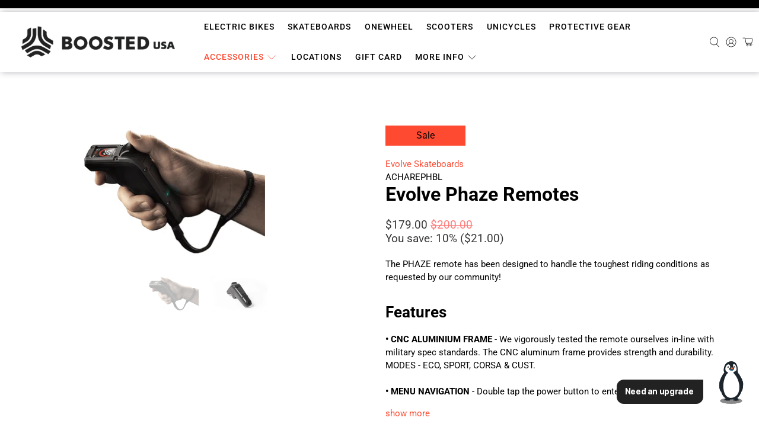

--- FILE ---
content_type: text/html; charset=utf-8
request_url: https://boostedusa.com/collections/evolve-skateboard-accessories/products/r2-remote
body_size: 63956
content:


 <!doctype html>
<html lang="en">
<head> <meta name="google-site-verification" content="fy8MuPqmBR4hxC3Lf7SdoylwQs62Azum3v0VrsiOcEE" /> <!-- Google Tag Manager -->
<script>(function(w,d,s,l,i){w[l]=w[l]||[];w[l].push({'gtm.start':
new Date().getTime(),event:'gtm.js'});var f=d.getElementsByTagName(s)[0],
j=d.createElement(s),dl=l!='dataLayer'?'&l='+l:'';j.async=true;j.src=
'https://www.googletagmanager.com/gtm.js?id='+i+dl;f.parentNode.insertBefore(j,f);
})(window,document,'script','dataLayer','GTM-KM63PCT');gtag('config', 'UA-164875848-1');</script>
<!-- End Google Tag Manager --> <script>(function(w,d,t,r,u){var f,n,i;w[u]=w[u]||[],f=function(){var o={ti:"17486640"};o.q=w[u],w[u]=new UET(o),w[u].push("pageLoad")},n=d.createElement(t),n.src=r,n.async=1,n.onload=n.onreadystatechange=function(){var s=this.readyState;s&&s!=="loaded"&&s!=="complete"||(f(),n.onload=n.onreadystatechange=null)},i=d.getElementsByTagName(t)[0],i.parentNode.insertBefore(n,i)})(window,document,"script","//bat.bing.com/bat.js","uetq");</script> <meta charset="utf-8"> <meta http-equiv="cleartype" content="on"> <meta name="robots" content="index,follow"> <meta name="viewport" content="width=device-width,initial-scale=1"> <meta name="theme-color" content="#ffffff"> <link rel="canonical" href="https://boostedusa.com/products/r2-remote" /><title>Evolve Phaze Remotes - Boosted USA</title> <link rel="preconnect dns-prefetch" href="https://fonts.shopifycdn.com" /> <link rel="preconnect dns-prefetch" href="https://cdn.shopify.com" /> <link rel="preconnect dns-prefetch" href="https://v.shopify.com" /> <link rel="preconnect dns-prefetch" href="https://cdn.shopifycloud.com" /> <link rel="preconnect dns-prefetch" href="https://productreviews.shopifycdn.com" /> <link href="//boostedusa.com/cdn/shop/t/17/assets/fancybox.css?v=30466120580444283401705972071" rel="stylesheet" type="text/css" media="all" /> <!-- Stylesheets for Flex "1.1.4" --> <link href="//boostedusa.com/cdn/shop/t/17/assets/styles.scss.css?v=128788402369805207271759417711" rel="stylesheet" type="text/css" media="all" /> <script type="text/javascript" src="/services/javascripts/currencies.js" ></script> <script>
    

Shopify = window.Shopify || {};


Currency = window.Currency || {};
Currency.show_multiple_currencies = false;
Currency.shop_currency = "USD";
Currency.default_currency = "USD";
Currency.display_format = "money_with_currency_format";
Currency.money_format = "${{amount}} USD";
Currency.money_format_no_currency = "${{amount}}";
Currency.money_format_currency = "${{amount}} USD";
Currency.native_multi_currency = true;



Window.theme = {};
Window.theme.allCountryOptionTags = "\u003coption value=\"United States\" data-provinces=\"[[\u0026quot;Alabama\u0026quot;,\u0026quot;Alabama\u0026quot;],[\u0026quot;Alaska\u0026quot;,\u0026quot;Alaska\u0026quot;],[\u0026quot;American Samoa\u0026quot;,\u0026quot;American Samoa\u0026quot;],[\u0026quot;Arizona\u0026quot;,\u0026quot;Arizona\u0026quot;],[\u0026quot;Arkansas\u0026quot;,\u0026quot;Arkansas\u0026quot;],[\u0026quot;Armed Forces Americas\u0026quot;,\u0026quot;Armed Forces Americas\u0026quot;],[\u0026quot;Armed Forces Europe\u0026quot;,\u0026quot;Armed Forces Europe\u0026quot;],[\u0026quot;Armed Forces Pacific\u0026quot;,\u0026quot;Armed Forces Pacific\u0026quot;],[\u0026quot;California\u0026quot;,\u0026quot;California\u0026quot;],[\u0026quot;Colorado\u0026quot;,\u0026quot;Colorado\u0026quot;],[\u0026quot;Connecticut\u0026quot;,\u0026quot;Connecticut\u0026quot;],[\u0026quot;Delaware\u0026quot;,\u0026quot;Delaware\u0026quot;],[\u0026quot;District of Columbia\u0026quot;,\u0026quot;Washington DC\u0026quot;],[\u0026quot;Federated States of Micronesia\u0026quot;,\u0026quot;Micronesia\u0026quot;],[\u0026quot;Florida\u0026quot;,\u0026quot;Florida\u0026quot;],[\u0026quot;Georgia\u0026quot;,\u0026quot;Georgia\u0026quot;],[\u0026quot;Guam\u0026quot;,\u0026quot;Guam\u0026quot;],[\u0026quot;Hawaii\u0026quot;,\u0026quot;Hawaii\u0026quot;],[\u0026quot;Idaho\u0026quot;,\u0026quot;Idaho\u0026quot;],[\u0026quot;Illinois\u0026quot;,\u0026quot;Illinois\u0026quot;],[\u0026quot;Indiana\u0026quot;,\u0026quot;Indiana\u0026quot;],[\u0026quot;Iowa\u0026quot;,\u0026quot;Iowa\u0026quot;],[\u0026quot;Kansas\u0026quot;,\u0026quot;Kansas\u0026quot;],[\u0026quot;Kentucky\u0026quot;,\u0026quot;Kentucky\u0026quot;],[\u0026quot;Louisiana\u0026quot;,\u0026quot;Louisiana\u0026quot;],[\u0026quot;Maine\u0026quot;,\u0026quot;Maine\u0026quot;],[\u0026quot;Marshall Islands\u0026quot;,\u0026quot;Marshall Islands\u0026quot;],[\u0026quot;Maryland\u0026quot;,\u0026quot;Maryland\u0026quot;],[\u0026quot;Massachusetts\u0026quot;,\u0026quot;Massachusetts\u0026quot;],[\u0026quot;Michigan\u0026quot;,\u0026quot;Michigan\u0026quot;],[\u0026quot;Minnesota\u0026quot;,\u0026quot;Minnesota\u0026quot;],[\u0026quot;Mississippi\u0026quot;,\u0026quot;Mississippi\u0026quot;],[\u0026quot;Missouri\u0026quot;,\u0026quot;Missouri\u0026quot;],[\u0026quot;Montana\u0026quot;,\u0026quot;Montana\u0026quot;],[\u0026quot;Nebraska\u0026quot;,\u0026quot;Nebraska\u0026quot;],[\u0026quot;Nevada\u0026quot;,\u0026quot;Nevada\u0026quot;],[\u0026quot;New Hampshire\u0026quot;,\u0026quot;New Hampshire\u0026quot;],[\u0026quot;New Jersey\u0026quot;,\u0026quot;New Jersey\u0026quot;],[\u0026quot;New Mexico\u0026quot;,\u0026quot;New Mexico\u0026quot;],[\u0026quot;New York\u0026quot;,\u0026quot;New York\u0026quot;],[\u0026quot;North Carolina\u0026quot;,\u0026quot;North Carolina\u0026quot;],[\u0026quot;North Dakota\u0026quot;,\u0026quot;North Dakota\u0026quot;],[\u0026quot;Northern Mariana Islands\u0026quot;,\u0026quot;Northern Mariana Islands\u0026quot;],[\u0026quot;Ohio\u0026quot;,\u0026quot;Ohio\u0026quot;],[\u0026quot;Oklahoma\u0026quot;,\u0026quot;Oklahoma\u0026quot;],[\u0026quot;Oregon\u0026quot;,\u0026quot;Oregon\u0026quot;],[\u0026quot;Palau\u0026quot;,\u0026quot;Palau\u0026quot;],[\u0026quot;Pennsylvania\u0026quot;,\u0026quot;Pennsylvania\u0026quot;],[\u0026quot;Puerto Rico\u0026quot;,\u0026quot;Puerto Rico\u0026quot;],[\u0026quot;Rhode Island\u0026quot;,\u0026quot;Rhode Island\u0026quot;],[\u0026quot;South Carolina\u0026quot;,\u0026quot;South Carolina\u0026quot;],[\u0026quot;South Dakota\u0026quot;,\u0026quot;South Dakota\u0026quot;],[\u0026quot;Tennessee\u0026quot;,\u0026quot;Tennessee\u0026quot;],[\u0026quot;Texas\u0026quot;,\u0026quot;Texas\u0026quot;],[\u0026quot;Utah\u0026quot;,\u0026quot;Utah\u0026quot;],[\u0026quot;Vermont\u0026quot;,\u0026quot;Vermont\u0026quot;],[\u0026quot;Virgin Islands\u0026quot;,\u0026quot;U.S. Virgin Islands\u0026quot;],[\u0026quot;Virginia\u0026quot;,\u0026quot;Virginia\u0026quot;],[\u0026quot;Washington\u0026quot;,\u0026quot;Washington\u0026quot;],[\u0026quot;West Virginia\u0026quot;,\u0026quot;West Virginia\u0026quot;],[\u0026quot;Wisconsin\u0026quot;,\u0026quot;Wisconsin\u0026quot;],[\u0026quot;Wyoming\u0026quot;,\u0026quot;Wyoming\u0026quot;]]\"\u003eUnited States\u003c\/option\u003e\n\u003coption value=\"---\" data-provinces=\"[]\"\u003e---\u003c\/option\u003e\n\u003coption value=\"Afghanistan\" data-provinces=\"[]\"\u003eAfghanistan\u003c\/option\u003e\n\u003coption value=\"Aland Islands\" data-provinces=\"[]\"\u003eÅland Islands\u003c\/option\u003e\n\u003coption value=\"Albania\" data-provinces=\"[]\"\u003eAlbania\u003c\/option\u003e\n\u003coption value=\"Algeria\" data-provinces=\"[]\"\u003eAlgeria\u003c\/option\u003e\n\u003coption value=\"Andorra\" data-provinces=\"[]\"\u003eAndorra\u003c\/option\u003e\n\u003coption value=\"Angola\" data-provinces=\"[]\"\u003eAngola\u003c\/option\u003e\n\u003coption value=\"Anguilla\" data-provinces=\"[]\"\u003eAnguilla\u003c\/option\u003e\n\u003coption value=\"Antigua And Barbuda\" data-provinces=\"[]\"\u003eAntigua \u0026 Barbuda\u003c\/option\u003e\n\u003coption value=\"Argentina\" data-provinces=\"[[\u0026quot;Buenos Aires\u0026quot;,\u0026quot;Buenos Aires Province\u0026quot;],[\u0026quot;Catamarca\u0026quot;,\u0026quot;Catamarca\u0026quot;],[\u0026quot;Chaco\u0026quot;,\u0026quot;Chaco\u0026quot;],[\u0026quot;Chubut\u0026quot;,\u0026quot;Chubut\u0026quot;],[\u0026quot;Ciudad Autónoma de Buenos Aires\u0026quot;,\u0026quot;Buenos Aires (Autonomous City)\u0026quot;],[\u0026quot;Corrientes\u0026quot;,\u0026quot;Corrientes\u0026quot;],[\u0026quot;Córdoba\u0026quot;,\u0026quot;Córdoba\u0026quot;],[\u0026quot;Entre Ríos\u0026quot;,\u0026quot;Entre Ríos\u0026quot;],[\u0026quot;Formosa\u0026quot;,\u0026quot;Formosa\u0026quot;],[\u0026quot;Jujuy\u0026quot;,\u0026quot;Jujuy\u0026quot;],[\u0026quot;La Pampa\u0026quot;,\u0026quot;La Pampa\u0026quot;],[\u0026quot;La Rioja\u0026quot;,\u0026quot;La Rioja\u0026quot;],[\u0026quot;Mendoza\u0026quot;,\u0026quot;Mendoza\u0026quot;],[\u0026quot;Misiones\u0026quot;,\u0026quot;Misiones\u0026quot;],[\u0026quot;Neuquén\u0026quot;,\u0026quot;Neuquén\u0026quot;],[\u0026quot;Río Negro\u0026quot;,\u0026quot;Río Negro\u0026quot;],[\u0026quot;Salta\u0026quot;,\u0026quot;Salta\u0026quot;],[\u0026quot;San Juan\u0026quot;,\u0026quot;San Juan\u0026quot;],[\u0026quot;San Luis\u0026quot;,\u0026quot;San Luis\u0026quot;],[\u0026quot;Santa Cruz\u0026quot;,\u0026quot;Santa Cruz\u0026quot;],[\u0026quot;Santa Fe\u0026quot;,\u0026quot;Santa Fe\u0026quot;],[\u0026quot;Santiago Del Estero\u0026quot;,\u0026quot;Santiago del Estero\u0026quot;],[\u0026quot;Tierra Del Fuego\u0026quot;,\u0026quot;Tierra del Fuego\u0026quot;],[\u0026quot;Tucumán\u0026quot;,\u0026quot;Tucumán\u0026quot;]]\"\u003eArgentina\u003c\/option\u003e\n\u003coption value=\"Armenia\" data-provinces=\"[]\"\u003eArmenia\u003c\/option\u003e\n\u003coption value=\"Aruba\" data-provinces=\"[]\"\u003eAruba\u003c\/option\u003e\n\u003coption value=\"Ascension Island\" data-provinces=\"[]\"\u003eAscension Island\u003c\/option\u003e\n\u003coption value=\"Australia\" data-provinces=\"[[\u0026quot;Australian Capital Territory\u0026quot;,\u0026quot;Australian Capital Territory\u0026quot;],[\u0026quot;New South Wales\u0026quot;,\u0026quot;New South Wales\u0026quot;],[\u0026quot;Northern Territory\u0026quot;,\u0026quot;Northern Territory\u0026quot;],[\u0026quot;Queensland\u0026quot;,\u0026quot;Queensland\u0026quot;],[\u0026quot;South Australia\u0026quot;,\u0026quot;South Australia\u0026quot;],[\u0026quot;Tasmania\u0026quot;,\u0026quot;Tasmania\u0026quot;],[\u0026quot;Victoria\u0026quot;,\u0026quot;Victoria\u0026quot;],[\u0026quot;Western Australia\u0026quot;,\u0026quot;Western Australia\u0026quot;]]\"\u003eAustralia\u003c\/option\u003e\n\u003coption value=\"Austria\" data-provinces=\"[]\"\u003eAustria\u003c\/option\u003e\n\u003coption value=\"Azerbaijan\" data-provinces=\"[]\"\u003eAzerbaijan\u003c\/option\u003e\n\u003coption value=\"Bahamas\" data-provinces=\"[]\"\u003eBahamas\u003c\/option\u003e\n\u003coption value=\"Bahrain\" data-provinces=\"[]\"\u003eBahrain\u003c\/option\u003e\n\u003coption value=\"Bangladesh\" data-provinces=\"[]\"\u003eBangladesh\u003c\/option\u003e\n\u003coption value=\"Barbados\" data-provinces=\"[]\"\u003eBarbados\u003c\/option\u003e\n\u003coption value=\"Belarus\" data-provinces=\"[]\"\u003eBelarus\u003c\/option\u003e\n\u003coption value=\"Belgium\" data-provinces=\"[]\"\u003eBelgium\u003c\/option\u003e\n\u003coption value=\"Belize\" data-provinces=\"[]\"\u003eBelize\u003c\/option\u003e\n\u003coption value=\"Benin\" data-provinces=\"[]\"\u003eBenin\u003c\/option\u003e\n\u003coption value=\"Bermuda\" data-provinces=\"[]\"\u003eBermuda\u003c\/option\u003e\n\u003coption value=\"Bhutan\" data-provinces=\"[]\"\u003eBhutan\u003c\/option\u003e\n\u003coption value=\"Bolivia\" data-provinces=\"[]\"\u003eBolivia\u003c\/option\u003e\n\u003coption value=\"Bosnia And Herzegovina\" data-provinces=\"[]\"\u003eBosnia \u0026 Herzegovina\u003c\/option\u003e\n\u003coption value=\"Botswana\" data-provinces=\"[]\"\u003eBotswana\u003c\/option\u003e\n\u003coption value=\"Brazil\" data-provinces=\"[[\u0026quot;Acre\u0026quot;,\u0026quot;Acre\u0026quot;],[\u0026quot;Alagoas\u0026quot;,\u0026quot;Alagoas\u0026quot;],[\u0026quot;Amapá\u0026quot;,\u0026quot;Amapá\u0026quot;],[\u0026quot;Amazonas\u0026quot;,\u0026quot;Amazonas\u0026quot;],[\u0026quot;Bahia\u0026quot;,\u0026quot;Bahia\u0026quot;],[\u0026quot;Ceará\u0026quot;,\u0026quot;Ceará\u0026quot;],[\u0026quot;Distrito Federal\u0026quot;,\u0026quot;Federal District\u0026quot;],[\u0026quot;Espírito Santo\u0026quot;,\u0026quot;Espírito Santo\u0026quot;],[\u0026quot;Goiás\u0026quot;,\u0026quot;Goiás\u0026quot;],[\u0026quot;Maranhão\u0026quot;,\u0026quot;Maranhão\u0026quot;],[\u0026quot;Mato Grosso\u0026quot;,\u0026quot;Mato Grosso\u0026quot;],[\u0026quot;Mato Grosso do Sul\u0026quot;,\u0026quot;Mato Grosso do Sul\u0026quot;],[\u0026quot;Minas Gerais\u0026quot;,\u0026quot;Minas Gerais\u0026quot;],[\u0026quot;Paraná\u0026quot;,\u0026quot;Paraná\u0026quot;],[\u0026quot;Paraíba\u0026quot;,\u0026quot;Paraíba\u0026quot;],[\u0026quot;Pará\u0026quot;,\u0026quot;Pará\u0026quot;],[\u0026quot;Pernambuco\u0026quot;,\u0026quot;Pernambuco\u0026quot;],[\u0026quot;Piauí\u0026quot;,\u0026quot;Piauí\u0026quot;],[\u0026quot;Rio Grande do Norte\u0026quot;,\u0026quot;Rio Grande do Norte\u0026quot;],[\u0026quot;Rio Grande do Sul\u0026quot;,\u0026quot;Rio Grande do Sul\u0026quot;],[\u0026quot;Rio de Janeiro\u0026quot;,\u0026quot;Rio de Janeiro\u0026quot;],[\u0026quot;Rondônia\u0026quot;,\u0026quot;Rondônia\u0026quot;],[\u0026quot;Roraima\u0026quot;,\u0026quot;Roraima\u0026quot;],[\u0026quot;Santa Catarina\u0026quot;,\u0026quot;Santa Catarina\u0026quot;],[\u0026quot;Sergipe\u0026quot;,\u0026quot;Sergipe\u0026quot;],[\u0026quot;São Paulo\u0026quot;,\u0026quot;São Paulo\u0026quot;],[\u0026quot;Tocantins\u0026quot;,\u0026quot;Tocantins\u0026quot;]]\"\u003eBrazil\u003c\/option\u003e\n\u003coption value=\"British Indian Ocean Territory\" data-provinces=\"[]\"\u003eBritish Indian Ocean Territory\u003c\/option\u003e\n\u003coption value=\"Virgin Islands, British\" data-provinces=\"[]\"\u003eBritish Virgin Islands\u003c\/option\u003e\n\u003coption value=\"Brunei\" data-provinces=\"[]\"\u003eBrunei\u003c\/option\u003e\n\u003coption value=\"Bulgaria\" data-provinces=\"[]\"\u003eBulgaria\u003c\/option\u003e\n\u003coption value=\"Burkina Faso\" data-provinces=\"[]\"\u003eBurkina Faso\u003c\/option\u003e\n\u003coption value=\"Burundi\" data-provinces=\"[]\"\u003eBurundi\u003c\/option\u003e\n\u003coption value=\"Cambodia\" data-provinces=\"[]\"\u003eCambodia\u003c\/option\u003e\n\u003coption value=\"Republic of Cameroon\" data-provinces=\"[]\"\u003eCameroon\u003c\/option\u003e\n\u003coption value=\"Canada\" data-provinces=\"[[\u0026quot;Alberta\u0026quot;,\u0026quot;Alberta\u0026quot;],[\u0026quot;British Columbia\u0026quot;,\u0026quot;British Columbia\u0026quot;],[\u0026quot;Manitoba\u0026quot;,\u0026quot;Manitoba\u0026quot;],[\u0026quot;New Brunswick\u0026quot;,\u0026quot;New Brunswick\u0026quot;],[\u0026quot;Newfoundland and Labrador\u0026quot;,\u0026quot;Newfoundland and Labrador\u0026quot;],[\u0026quot;Northwest Territories\u0026quot;,\u0026quot;Northwest Territories\u0026quot;],[\u0026quot;Nova Scotia\u0026quot;,\u0026quot;Nova Scotia\u0026quot;],[\u0026quot;Nunavut\u0026quot;,\u0026quot;Nunavut\u0026quot;],[\u0026quot;Ontario\u0026quot;,\u0026quot;Ontario\u0026quot;],[\u0026quot;Prince Edward Island\u0026quot;,\u0026quot;Prince Edward Island\u0026quot;],[\u0026quot;Quebec\u0026quot;,\u0026quot;Quebec\u0026quot;],[\u0026quot;Saskatchewan\u0026quot;,\u0026quot;Saskatchewan\u0026quot;],[\u0026quot;Yukon\u0026quot;,\u0026quot;Yukon\u0026quot;]]\"\u003eCanada\u003c\/option\u003e\n\u003coption value=\"Cape Verde\" data-provinces=\"[]\"\u003eCape Verde\u003c\/option\u003e\n\u003coption value=\"Caribbean Netherlands\" data-provinces=\"[]\"\u003eCaribbean Netherlands\u003c\/option\u003e\n\u003coption value=\"Cayman Islands\" data-provinces=\"[]\"\u003eCayman Islands\u003c\/option\u003e\n\u003coption value=\"Central African Republic\" data-provinces=\"[]\"\u003eCentral African Republic\u003c\/option\u003e\n\u003coption value=\"Chad\" data-provinces=\"[]\"\u003eChad\u003c\/option\u003e\n\u003coption value=\"Chile\" data-provinces=\"[[\u0026quot;Antofagasta\u0026quot;,\u0026quot;Antofagasta\u0026quot;],[\u0026quot;Araucanía\u0026quot;,\u0026quot;Araucanía\u0026quot;],[\u0026quot;Arica and Parinacota\u0026quot;,\u0026quot;Arica y Parinacota\u0026quot;],[\u0026quot;Atacama\u0026quot;,\u0026quot;Atacama\u0026quot;],[\u0026quot;Aysén\u0026quot;,\u0026quot;Aysén\u0026quot;],[\u0026quot;Biobío\u0026quot;,\u0026quot;Bío Bío\u0026quot;],[\u0026quot;Coquimbo\u0026quot;,\u0026quot;Coquimbo\u0026quot;],[\u0026quot;Los Lagos\u0026quot;,\u0026quot;Los Lagos\u0026quot;],[\u0026quot;Los Ríos\u0026quot;,\u0026quot;Los Ríos\u0026quot;],[\u0026quot;Magallanes\u0026quot;,\u0026quot;Magallanes Region\u0026quot;],[\u0026quot;Maule\u0026quot;,\u0026quot;Maule\u0026quot;],[\u0026quot;O\u0026#39;Higgins\u0026quot;,\u0026quot;Libertador General Bernardo O’Higgins\u0026quot;],[\u0026quot;Santiago\u0026quot;,\u0026quot;Santiago Metropolitan\u0026quot;],[\u0026quot;Tarapacá\u0026quot;,\u0026quot;Tarapacá\u0026quot;],[\u0026quot;Valparaíso\u0026quot;,\u0026quot;Valparaíso\u0026quot;],[\u0026quot;Ñuble\u0026quot;,\u0026quot;Ñuble\u0026quot;]]\"\u003eChile\u003c\/option\u003e\n\u003coption value=\"China\" data-provinces=\"[[\u0026quot;Anhui\u0026quot;,\u0026quot;Anhui\u0026quot;],[\u0026quot;Beijing\u0026quot;,\u0026quot;Beijing\u0026quot;],[\u0026quot;Chongqing\u0026quot;,\u0026quot;Chongqing\u0026quot;],[\u0026quot;Fujian\u0026quot;,\u0026quot;Fujian\u0026quot;],[\u0026quot;Gansu\u0026quot;,\u0026quot;Gansu\u0026quot;],[\u0026quot;Guangdong\u0026quot;,\u0026quot;Guangdong\u0026quot;],[\u0026quot;Guangxi\u0026quot;,\u0026quot;Guangxi\u0026quot;],[\u0026quot;Guizhou\u0026quot;,\u0026quot;Guizhou\u0026quot;],[\u0026quot;Hainan\u0026quot;,\u0026quot;Hainan\u0026quot;],[\u0026quot;Hebei\u0026quot;,\u0026quot;Hebei\u0026quot;],[\u0026quot;Heilongjiang\u0026quot;,\u0026quot;Heilongjiang\u0026quot;],[\u0026quot;Henan\u0026quot;,\u0026quot;Henan\u0026quot;],[\u0026quot;Hubei\u0026quot;,\u0026quot;Hubei\u0026quot;],[\u0026quot;Hunan\u0026quot;,\u0026quot;Hunan\u0026quot;],[\u0026quot;Inner Mongolia\u0026quot;,\u0026quot;Inner Mongolia\u0026quot;],[\u0026quot;Jiangsu\u0026quot;,\u0026quot;Jiangsu\u0026quot;],[\u0026quot;Jiangxi\u0026quot;,\u0026quot;Jiangxi\u0026quot;],[\u0026quot;Jilin\u0026quot;,\u0026quot;Jilin\u0026quot;],[\u0026quot;Liaoning\u0026quot;,\u0026quot;Liaoning\u0026quot;],[\u0026quot;Ningxia\u0026quot;,\u0026quot;Ningxia\u0026quot;],[\u0026quot;Qinghai\u0026quot;,\u0026quot;Qinghai\u0026quot;],[\u0026quot;Shaanxi\u0026quot;,\u0026quot;Shaanxi\u0026quot;],[\u0026quot;Shandong\u0026quot;,\u0026quot;Shandong\u0026quot;],[\u0026quot;Shanghai\u0026quot;,\u0026quot;Shanghai\u0026quot;],[\u0026quot;Shanxi\u0026quot;,\u0026quot;Shanxi\u0026quot;],[\u0026quot;Sichuan\u0026quot;,\u0026quot;Sichuan\u0026quot;],[\u0026quot;Tianjin\u0026quot;,\u0026quot;Tianjin\u0026quot;],[\u0026quot;Xinjiang\u0026quot;,\u0026quot;Xinjiang\u0026quot;],[\u0026quot;Xizang\u0026quot;,\u0026quot;Tibet\u0026quot;],[\u0026quot;Yunnan\u0026quot;,\u0026quot;Yunnan\u0026quot;],[\u0026quot;Zhejiang\u0026quot;,\u0026quot;Zhejiang\u0026quot;]]\"\u003eChina\u003c\/option\u003e\n\u003coption value=\"Christmas Island\" data-provinces=\"[]\"\u003eChristmas Island\u003c\/option\u003e\n\u003coption value=\"Cocos (Keeling) Islands\" data-provinces=\"[]\"\u003eCocos (Keeling) Islands\u003c\/option\u003e\n\u003coption value=\"Colombia\" data-provinces=\"[[\u0026quot;Amazonas\u0026quot;,\u0026quot;Amazonas\u0026quot;],[\u0026quot;Antioquia\u0026quot;,\u0026quot;Antioquia\u0026quot;],[\u0026quot;Arauca\u0026quot;,\u0026quot;Arauca\u0026quot;],[\u0026quot;Atlántico\u0026quot;,\u0026quot;Atlántico\u0026quot;],[\u0026quot;Bogotá, D.C.\u0026quot;,\u0026quot;Capital District\u0026quot;],[\u0026quot;Bolívar\u0026quot;,\u0026quot;Bolívar\u0026quot;],[\u0026quot;Boyacá\u0026quot;,\u0026quot;Boyacá\u0026quot;],[\u0026quot;Caldas\u0026quot;,\u0026quot;Caldas\u0026quot;],[\u0026quot;Caquetá\u0026quot;,\u0026quot;Caquetá\u0026quot;],[\u0026quot;Casanare\u0026quot;,\u0026quot;Casanare\u0026quot;],[\u0026quot;Cauca\u0026quot;,\u0026quot;Cauca\u0026quot;],[\u0026quot;Cesar\u0026quot;,\u0026quot;Cesar\u0026quot;],[\u0026quot;Chocó\u0026quot;,\u0026quot;Chocó\u0026quot;],[\u0026quot;Cundinamarca\u0026quot;,\u0026quot;Cundinamarca\u0026quot;],[\u0026quot;Córdoba\u0026quot;,\u0026quot;Córdoba\u0026quot;],[\u0026quot;Guainía\u0026quot;,\u0026quot;Guainía\u0026quot;],[\u0026quot;Guaviare\u0026quot;,\u0026quot;Guaviare\u0026quot;],[\u0026quot;Huila\u0026quot;,\u0026quot;Huila\u0026quot;],[\u0026quot;La Guajira\u0026quot;,\u0026quot;La Guajira\u0026quot;],[\u0026quot;Magdalena\u0026quot;,\u0026quot;Magdalena\u0026quot;],[\u0026quot;Meta\u0026quot;,\u0026quot;Meta\u0026quot;],[\u0026quot;Nariño\u0026quot;,\u0026quot;Nariño\u0026quot;],[\u0026quot;Norte de Santander\u0026quot;,\u0026quot;Norte de Santander\u0026quot;],[\u0026quot;Putumayo\u0026quot;,\u0026quot;Putumayo\u0026quot;],[\u0026quot;Quindío\u0026quot;,\u0026quot;Quindío\u0026quot;],[\u0026quot;Risaralda\u0026quot;,\u0026quot;Risaralda\u0026quot;],[\u0026quot;San Andrés, Providencia y Santa Catalina\u0026quot;,\u0026quot;San Andrés \\u0026 Providencia\u0026quot;],[\u0026quot;Santander\u0026quot;,\u0026quot;Santander\u0026quot;],[\u0026quot;Sucre\u0026quot;,\u0026quot;Sucre\u0026quot;],[\u0026quot;Tolima\u0026quot;,\u0026quot;Tolima\u0026quot;],[\u0026quot;Valle del Cauca\u0026quot;,\u0026quot;Valle del Cauca\u0026quot;],[\u0026quot;Vaupés\u0026quot;,\u0026quot;Vaupés\u0026quot;],[\u0026quot;Vichada\u0026quot;,\u0026quot;Vichada\u0026quot;]]\"\u003eColombia\u003c\/option\u003e\n\u003coption value=\"Comoros\" data-provinces=\"[]\"\u003eComoros\u003c\/option\u003e\n\u003coption value=\"Congo\" data-provinces=\"[]\"\u003eCongo - Brazzaville\u003c\/option\u003e\n\u003coption value=\"Congo, The Democratic Republic Of The\" data-provinces=\"[]\"\u003eCongo - Kinshasa\u003c\/option\u003e\n\u003coption value=\"Cook Islands\" data-provinces=\"[]\"\u003eCook Islands\u003c\/option\u003e\n\u003coption value=\"Costa Rica\" data-provinces=\"[[\u0026quot;Alajuela\u0026quot;,\u0026quot;Alajuela\u0026quot;],[\u0026quot;Cartago\u0026quot;,\u0026quot;Cartago\u0026quot;],[\u0026quot;Guanacaste\u0026quot;,\u0026quot;Guanacaste\u0026quot;],[\u0026quot;Heredia\u0026quot;,\u0026quot;Heredia\u0026quot;],[\u0026quot;Limón\u0026quot;,\u0026quot;Limón\u0026quot;],[\u0026quot;Puntarenas\u0026quot;,\u0026quot;Puntarenas\u0026quot;],[\u0026quot;San José\u0026quot;,\u0026quot;San José\u0026quot;]]\"\u003eCosta Rica\u003c\/option\u003e\n\u003coption value=\"Croatia\" data-provinces=\"[]\"\u003eCroatia\u003c\/option\u003e\n\u003coption value=\"Curaçao\" data-provinces=\"[]\"\u003eCuraçao\u003c\/option\u003e\n\u003coption value=\"Cyprus\" data-provinces=\"[]\"\u003eCyprus\u003c\/option\u003e\n\u003coption value=\"Czech Republic\" data-provinces=\"[]\"\u003eCzechia\u003c\/option\u003e\n\u003coption value=\"Côte d'Ivoire\" data-provinces=\"[]\"\u003eCôte d’Ivoire\u003c\/option\u003e\n\u003coption value=\"Denmark\" data-provinces=\"[]\"\u003eDenmark\u003c\/option\u003e\n\u003coption value=\"Djibouti\" data-provinces=\"[]\"\u003eDjibouti\u003c\/option\u003e\n\u003coption value=\"Dominica\" data-provinces=\"[]\"\u003eDominica\u003c\/option\u003e\n\u003coption value=\"Dominican Republic\" data-provinces=\"[]\"\u003eDominican Republic\u003c\/option\u003e\n\u003coption value=\"Ecuador\" data-provinces=\"[]\"\u003eEcuador\u003c\/option\u003e\n\u003coption value=\"Egypt\" data-provinces=\"[[\u0026quot;6th of October\u0026quot;,\u0026quot;6th of October\u0026quot;],[\u0026quot;Al Sharqia\u0026quot;,\u0026quot;Al Sharqia\u0026quot;],[\u0026quot;Alexandria\u0026quot;,\u0026quot;Alexandria\u0026quot;],[\u0026quot;Aswan\u0026quot;,\u0026quot;Aswan\u0026quot;],[\u0026quot;Asyut\u0026quot;,\u0026quot;Asyut\u0026quot;],[\u0026quot;Beheira\u0026quot;,\u0026quot;Beheira\u0026quot;],[\u0026quot;Beni Suef\u0026quot;,\u0026quot;Beni Suef\u0026quot;],[\u0026quot;Cairo\u0026quot;,\u0026quot;Cairo\u0026quot;],[\u0026quot;Dakahlia\u0026quot;,\u0026quot;Dakahlia\u0026quot;],[\u0026quot;Damietta\u0026quot;,\u0026quot;Damietta\u0026quot;],[\u0026quot;Faiyum\u0026quot;,\u0026quot;Faiyum\u0026quot;],[\u0026quot;Gharbia\u0026quot;,\u0026quot;Gharbia\u0026quot;],[\u0026quot;Giza\u0026quot;,\u0026quot;Giza\u0026quot;],[\u0026quot;Helwan\u0026quot;,\u0026quot;Helwan\u0026quot;],[\u0026quot;Ismailia\u0026quot;,\u0026quot;Ismailia\u0026quot;],[\u0026quot;Kafr el-Sheikh\u0026quot;,\u0026quot;Kafr el-Sheikh\u0026quot;],[\u0026quot;Luxor\u0026quot;,\u0026quot;Luxor\u0026quot;],[\u0026quot;Matrouh\u0026quot;,\u0026quot;Matrouh\u0026quot;],[\u0026quot;Minya\u0026quot;,\u0026quot;Minya\u0026quot;],[\u0026quot;Monufia\u0026quot;,\u0026quot;Monufia\u0026quot;],[\u0026quot;New Valley\u0026quot;,\u0026quot;New Valley\u0026quot;],[\u0026quot;North Sinai\u0026quot;,\u0026quot;North Sinai\u0026quot;],[\u0026quot;Port Said\u0026quot;,\u0026quot;Port Said\u0026quot;],[\u0026quot;Qalyubia\u0026quot;,\u0026quot;Qalyubia\u0026quot;],[\u0026quot;Qena\u0026quot;,\u0026quot;Qena\u0026quot;],[\u0026quot;Red Sea\u0026quot;,\u0026quot;Red Sea\u0026quot;],[\u0026quot;Sohag\u0026quot;,\u0026quot;Sohag\u0026quot;],[\u0026quot;South Sinai\u0026quot;,\u0026quot;South Sinai\u0026quot;],[\u0026quot;Suez\u0026quot;,\u0026quot;Suez\u0026quot;]]\"\u003eEgypt\u003c\/option\u003e\n\u003coption value=\"El Salvador\" data-provinces=\"[[\u0026quot;Ahuachapán\u0026quot;,\u0026quot;Ahuachapán\u0026quot;],[\u0026quot;Cabañas\u0026quot;,\u0026quot;Cabañas\u0026quot;],[\u0026quot;Chalatenango\u0026quot;,\u0026quot;Chalatenango\u0026quot;],[\u0026quot;Cuscatlán\u0026quot;,\u0026quot;Cuscatlán\u0026quot;],[\u0026quot;La Libertad\u0026quot;,\u0026quot;La Libertad\u0026quot;],[\u0026quot;La Paz\u0026quot;,\u0026quot;La Paz\u0026quot;],[\u0026quot;La Unión\u0026quot;,\u0026quot;La Unión\u0026quot;],[\u0026quot;Morazán\u0026quot;,\u0026quot;Morazán\u0026quot;],[\u0026quot;San Miguel\u0026quot;,\u0026quot;San Miguel\u0026quot;],[\u0026quot;San Salvador\u0026quot;,\u0026quot;San Salvador\u0026quot;],[\u0026quot;San Vicente\u0026quot;,\u0026quot;San Vicente\u0026quot;],[\u0026quot;Santa Ana\u0026quot;,\u0026quot;Santa Ana\u0026quot;],[\u0026quot;Sonsonate\u0026quot;,\u0026quot;Sonsonate\u0026quot;],[\u0026quot;Usulután\u0026quot;,\u0026quot;Usulután\u0026quot;]]\"\u003eEl Salvador\u003c\/option\u003e\n\u003coption value=\"Equatorial Guinea\" data-provinces=\"[]\"\u003eEquatorial Guinea\u003c\/option\u003e\n\u003coption value=\"Eritrea\" data-provinces=\"[]\"\u003eEritrea\u003c\/option\u003e\n\u003coption value=\"Estonia\" data-provinces=\"[]\"\u003eEstonia\u003c\/option\u003e\n\u003coption value=\"Eswatini\" data-provinces=\"[]\"\u003eEswatini\u003c\/option\u003e\n\u003coption value=\"Ethiopia\" data-provinces=\"[]\"\u003eEthiopia\u003c\/option\u003e\n\u003coption value=\"Falkland Islands (Malvinas)\" data-provinces=\"[]\"\u003eFalkland Islands\u003c\/option\u003e\n\u003coption value=\"Faroe Islands\" data-provinces=\"[]\"\u003eFaroe Islands\u003c\/option\u003e\n\u003coption value=\"Fiji\" data-provinces=\"[]\"\u003eFiji\u003c\/option\u003e\n\u003coption value=\"Finland\" data-provinces=\"[]\"\u003eFinland\u003c\/option\u003e\n\u003coption value=\"France\" data-provinces=\"[]\"\u003eFrance\u003c\/option\u003e\n\u003coption value=\"French Guiana\" data-provinces=\"[]\"\u003eFrench Guiana\u003c\/option\u003e\n\u003coption value=\"French Polynesia\" data-provinces=\"[]\"\u003eFrench Polynesia\u003c\/option\u003e\n\u003coption value=\"French Southern Territories\" data-provinces=\"[]\"\u003eFrench Southern Territories\u003c\/option\u003e\n\u003coption value=\"Gabon\" data-provinces=\"[]\"\u003eGabon\u003c\/option\u003e\n\u003coption value=\"Gambia\" data-provinces=\"[]\"\u003eGambia\u003c\/option\u003e\n\u003coption value=\"Georgia\" data-provinces=\"[]\"\u003eGeorgia\u003c\/option\u003e\n\u003coption value=\"Germany\" data-provinces=\"[]\"\u003eGermany\u003c\/option\u003e\n\u003coption value=\"Ghana\" data-provinces=\"[]\"\u003eGhana\u003c\/option\u003e\n\u003coption value=\"Gibraltar\" data-provinces=\"[]\"\u003eGibraltar\u003c\/option\u003e\n\u003coption value=\"Greece\" data-provinces=\"[]\"\u003eGreece\u003c\/option\u003e\n\u003coption value=\"Greenland\" data-provinces=\"[]\"\u003eGreenland\u003c\/option\u003e\n\u003coption value=\"Grenada\" data-provinces=\"[]\"\u003eGrenada\u003c\/option\u003e\n\u003coption value=\"Guadeloupe\" data-provinces=\"[]\"\u003eGuadeloupe\u003c\/option\u003e\n\u003coption value=\"Guatemala\" data-provinces=\"[[\u0026quot;Alta Verapaz\u0026quot;,\u0026quot;Alta Verapaz\u0026quot;],[\u0026quot;Baja Verapaz\u0026quot;,\u0026quot;Baja Verapaz\u0026quot;],[\u0026quot;Chimaltenango\u0026quot;,\u0026quot;Chimaltenango\u0026quot;],[\u0026quot;Chiquimula\u0026quot;,\u0026quot;Chiquimula\u0026quot;],[\u0026quot;El Progreso\u0026quot;,\u0026quot;El Progreso\u0026quot;],[\u0026quot;Escuintla\u0026quot;,\u0026quot;Escuintla\u0026quot;],[\u0026quot;Guatemala\u0026quot;,\u0026quot;Guatemala\u0026quot;],[\u0026quot;Huehuetenango\u0026quot;,\u0026quot;Huehuetenango\u0026quot;],[\u0026quot;Izabal\u0026quot;,\u0026quot;Izabal\u0026quot;],[\u0026quot;Jalapa\u0026quot;,\u0026quot;Jalapa\u0026quot;],[\u0026quot;Jutiapa\u0026quot;,\u0026quot;Jutiapa\u0026quot;],[\u0026quot;Petén\u0026quot;,\u0026quot;Petén\u0026quot;],[\u0026quot;Quetzaltenango\u0026quot;,\u0026quot;Quetzaltenango\u0026quot;],[\u0026quot;Quiché\u0026quot;,\u0026quot;Quiché\u0026quot;],[\u0026quot;Retalhuleu\u0026quot;,\u0026quot;Retalhuleu\u0026quot;],[\u0026quot;Sacatepéquez\u0026quot;,\u0026quot;Sacatepéquez\u0026quot;],[\u0026quot;San Marcos\u0026quot;,\u0026quot;San Marcos\u0026quot;],[\u0026quot;Santa Rosa\u0026quot;,\u0026quot;Santa Rosa\u0026quot;],[\u0026quot;Sololá\u0026quot;,\u0026quot;Sololá\u0026quot;],[\u0026quot;Suchitepéquez\u0026quot;,\u0026quot;Suchitepéquez\u0026quot;],[\u0026quot;Totonicapán\u0026quot;,\u0026quot;Totonicapán\u0026quot;],[\u0026quot;Zacapa\u0026quot;,\u0026quot;Zacapa\u0026quot;]]\"\u003eGuatemala\u003c\/option\u003e\n\u003coption value=\"Guernsey\" data-provinces=\"[]\"\u003eGuernsey\u003c\/option\u003e\n\u003coption value=\"Guinea\" data-provinces=\"[]\"\u003eGuinea\u003c\/option\u003e\n\u003coption value=\"Guinea Bissau\" data-provinces=\"[]\"\u003eGuinea-Bissau\u003c\/option\u003e\n\u003coption value=\"Guyana\" data-provinces=\"[]\"\u003eGuyana\u003c\/option\u003e\n\u003coption value=\"Haiti\" data-provinces=\"[]\"\u003eHaiti\u003c\/option\u003e\n\u003coption value=\"Honduras\" data-provinces=\"[]\"\u003eHonduras\u003c\/option\u003e\n\u003coption value=\"Hong Kong\" data-provinces=\"[[\u0026quot;Hong Kong Island\u0026quot;,\u0026quot;Hong Kong Island\u0026quot;],[\u0026quot;Kowloon\u0026quot;,\u0026quot;Kowloon\u0026quot;],[\u0026quot;New Territories\u0026quot;,\u0026quot;New Territories\u0026quot;]]\"\u003eHong Kong SAR\u003c\/option\u003e\n\u003coption value=\"Hungary\" data-provinces=\"[]\"\u003eHungary\u003c\/option\u003e\n\u003coption value=\"Iceland\" data-provinces=\"[]\"\u003eIceland\u003c\/option\u003e\n\u003coption value=\"India\" data-provinces=\"[[\u0026quot;Andaman and Nicobar Islands\u0026quot;,\u0026quot;Andaman and Nicobar Islands\u0026quot;],[\u0026quot;Andhra Pradesh\u0026quot;,\u0026quot;Andhra Pradesh\u0026quot;],[\u0026quot;Arunachal Pradesh\u0026quot;,\u0026quot;Arunachal Pradesh\u0026quot;],[\u0026quot;Assam\u0026quot;,\u0026quot;Assam\u0026quot;],[\u0026quot;Bihar\u0026quot;,\u0026quot;Bihar\u0026quot;],[\u0026quot;Chandigarh\u0026quot;,\u0026quot;Chandigarh\u0026quot;],[\u0026quot;Chhattisgarh\u0026quot;,\u0026quot;Chhattisgarh\u0026quot;],[\u0026quot;Dadra and Nagar Haveli\u0026quot;,\u0026quot;Dadra and Nagar Haveli\u0026quot;],[\u0026quot;Daman and Diu\u0026quot;,\u0026quot;Daman and Diu\u0026quot;],[\u0026quot;Delhi\u0026quot;,\u0026quot;Delhi\u0026quot;],[\u0026quot;Goa\u0026quot;,\u0026quot;Goa\u0026quot;],[\u0026quot;Gujarat\u0026quot;,\u0026quot;Gujarat\u0026quot;],[\u0026quot;Haryana\u0026quot;,\u0026quot;Haryana\u0026quot;],[\u0026quot;Himachal Pradesh\u0026quot;,\u0026quot;Himachal Pradesh\u0026quot;],[\u0026quot;Jammu and Kashmir\u0026quot;,\u0026quot;Jammu and Kashmir\u0026quot;],[\u0026quot;Jharkhand\u0026quot;,\u0026quot;Jharkhand\u0026quot;],[\u0026quot;Karnataka\u0026quot;,\u0026quot;Karnataka\u0026quot;],[\u0026quot;Kerala\u0026quot;,\u0026quot;Kerala\u0026quot;],[\u0026quot;Ladakh\u0026quot;,\u0026quot;Ladakh\u0026quot;],[\u0026quot;Lakshadweep\u0026quot;,\u0026quot;Lakshadweep\u0026quot;],[\u0026quot;Madhya Pradesh\u0026quot;,\u0026quot;Madhya Pradesh\u0026quot;],[\u0026quot;Maharashtra\u0026quot;,\u0026quot;Maharashtra\u0026quot;],[\u0026quot;Manipur\u0026quot;,\u0026quot;Manipur\u0026quot;],[\u0026quot;Meghalaya\u0026quot;,\u0026quot;Meghalaya\u0026quot;],[\u0026quot;Mizoram\u0026quot;,\u0026quot;Mizoram\u0026quot;],[\u0026quot;Nagaland\u0026quot;,\u0026quot;Nagaland\u0026quot;],[\u0026quot;Odisha\u0026quot;,\u0026quot;Odisha\u0026quot;],[\u0026quot;Puducherry\u0026quot;,\u0026quot;Puducherry\u0026quot;],[\u0026quot;Punjab\u0026quot;,\u0026quot;Punjab\u0026quot;],[\u0026quot;Rajasthan\u0026quot;,\u0026quot;Rajasthan\u0026quot;],[\u0026quot;Sikkim\u0026quot;,\u0026quot;Sikkim\u0026quot;],[\u0026quot;Tamil Nadu\u0026quot;,\u0026quot;Tamil Nadu\u0026quot;],[\u0026quot;Telangana\u0026quot;,\u0026quot;Telangana\u0026quot;],[\u0026quot;Tripura\u0026quot;,\u0026quot;Tripura\u0026quot;],[\u0026quot;Uttar Pradesh\u0026quot;,\u0026quot;Uttar Pradesh\u0026quot;],[\u0026quot;Uttarakhand\u0026quot;,\u0026quot;Uttarakhand\u0026quot;],[\u0026quot;West Bengal\u0026quot;,\u0026quot;West Bengal\u0026quot;]]\"\u003eIndia\u003c\/option\u003e\n\u003coption value=\"Indonesia\" data-provinces=\"[[\u0026quot;Aceh\u0026quot;,\u0026quot;Aceh\u0026quot;],[\u0026quot;Bali\u0026quot;,\u0026quot;Bali\u0026quot;],[\u0026quot;Bangka Belitung\u0026quot;,\u0026quot;Bangka–Belitung Islands\u0026quot;],[\u0026quot;Banten\u0026quot;,\u0026quot;Banten\u0026quot;],[\u0026quot;Bengkulu\u0026quot;,\u0026quot;Bengkulu\u0026quot;],[\u0026quot;Gorontalo\u0026quot;,\u0026quot;Gorontalo\u0026quot;],[\u0026quot;Jakarta\u0026quot;,\u0026quot;Jakarta\u0026quot;],[\u0026quot;Jambi\u0026quot;,\u0026quot;Jambi\u0026quot;],[\u0026quot;Jawa Barat\u0026quot;,\u0026quot;West Java\u0026quot;],[\u0026quot;Jawa Tengah\u0026quot;,\u0026quot;Central Java\u0026quot;],[\u0026quot;Jawa Timur\u0026quot;,\u0026quot;East Java\u0026quot;],[\u0026quot;Kalimantan Barat\u0026quot;,\u0026quot;West Kalimantan\u0026quot;],[\u0026quot;Kalimantan Selatan\u0026quot;,\u0026quot;South Kalimantan\u0026quot;],[\u0026quot;Kalimantan Tengah\u0026quot;,\u0026quot;Central Kalimantan\u0026quot;],[\u0026quot;Kalimantan Timur\u0026quot;,\u0026quot;East Kalimantan\u0026quot;],[\u0026quot;Kalimantan Utara\u0026quot;,\u0026quot;North Kalimantan\u0026quot;],[\u0026quot;Kepulauan Riau\u0026quot;,\u0026quot;Riau Islands\u0026quot;],[\u0026quot;Lampung\u0026quot;,\u0026quot;Lampung\u0026quot;],[\u0026quot;Maluku\u0026quot;,\u0026quot;Maluku\u0026quot;],[\u0026quot;Maluku Utara\u0026quot;,\u0026quot;North Maluku\u0026quot;],[\u0026quot;North Sumatra\u0026quot;,\u0026quot;North Sumatra\u0026quot;],[\u0026quot;Nusa Tenggara Barat\u0026quot;,\u0026quot;West Nusa Tenggara\u0026quot;],[\u0026quot;Nusa Tenggara Timur\u0026quot;,\u0026quot;East Nusa Tenggara\u0026quot;],[\u0026quot;Papua\u0026quot;,\u0026quot;Papua\u0026quot;],[\u0026quot;Papua Barat\u0026quot;,\u0026quot;West Papua\u0026quot;],[\u0026quot;Riau\u0026quot;,\u0026quot;Riau\u0026quot;],[\u0026quot;South Sumatra\u0026quot;,\u0026quot;South Sumatra\u0026quot;],[\u0026quot;Sulawesi Barat\u0026quot;,\u0026quot;West Sulawesi\u0026quot;],[\u0026quot;Sulawesi Selatan\u0026quot;,\u0026quot;South Sulawesi\u0026quot;],[\u0026quot;Sulawesi Tengah\u0026quot;,\u0026quot;Central Sulawesi\u0026quot;],[\u0026quot;Sulawesi Tenggara\u0026quot;,\u0026quot;Southeast Sulawesi\u0026quot;],[\u0026quot;Sulawesi Utara\u0026quot;,\u0026quot;North Sulawesi\u0026quot;],[\u0026quot;West Sumatra\u0026quot;,\u0026quot;West Sumatra\u0026quot;],[\u0026quot;Yogyakarta\u0026quot;,\u0026quot;Yogyakarta\u0026quot;]]\"\u003eIndonesia\u003c\/option\u003e\n\u003coption value=\"Iraq\" data-provinces=\"[]\"\u003eIraq\u003c\/option\u003e\n\u003coption value=\"Ireland\" data-provinces=\"[[\u0026quot;Carlow\u0026quot;,\u0026quot;Carlow\u0026quot;],[\u0026quot;Cavan\u0026quot;,\u0026quot;Cavan\u0026quot;],[\u0026quot;Clare\u0026quot;,\u0026quot;Clare\u0026quot;],[\u0026quot;Cork\u0026quot;,\u0026quot;Cork\u0026quot;],[\u0026quot;Donegal\u0026quot;,\u0026quot;Donegal\u0026quot;],[\u0026quot;Dublin\u0026quot;,\u0026quot;Dublin\u0026quot;],[\u0026quot;Galway\u0026quot;,\u0026quot;Galway\u0026quot;],[\u0026quot;Kerry\u0026quot;,\u0026quot;Kerry\u0026quot;],[\u0026quot;Kildare\u0026quot;,\u0026quot;Kildare\u0026quot;],[\u0026quot;Kilkenny\u0026quot;,\u0026quot;Kilkenny\u0026quot;],[\u0026quot;Laois\u0026quot;,\u0026quot;Laois\u0026quot;],[\u0026quot;Leitrim\u0026quot;,\u0026quot;Leitrim\u0026quot;],[\u0026quot;Limerick\u0026quot;,\u0026quot;Limerick\u0026quot;],[\u0026quot;Longford\u0026quot;,\u0026quot;Longford\u0026quot;],[\u0026quot;Louth\u0026quot;,\u0026quot;Louth\u0026quot;],[\u0026quot;Mayo\u0026quot;,\u0026quot;Mayo\u0026quot;],[\u0026quot;Meath\u0026quot;,\u0026quot;Meath\u0026quot;],[\u0026quot;Monaghan\u0026quot;,\u0026quot;Monaghan\u0026quot;],[\u0026quot;Offaly\u0026quot;,\u0026quot;Offaly\u0026quot;],[\u0026quot;Roscommon\u0026quot;,\u0026quot;Roscommon\u0026quot;],[\u0026quot;Sligo\u0026quot;,\u0026quot;Sligo\u0026quot;],[\u0026quot;Tipperary\u0026quot;,\u0026quot;Tipperary\u0026quot;],[\u0026quot;Waterford\u0026quot;,\u0026quot;Waterford\u0026quot;],[\u0026quot;Westmeath\u0026quot;,\u0026quot;Westmeath\u0026quot;],[\u0026quot;Wexford\u0026quot;,\u0026quot;Wexford\u0026quot;],[\u0026quot;Wicklow\u0026quot;,\u0026quot;Wicklow\u0026quot;]]\"\u003eIreland\u003c\/option\u003e\n\u003coption value=\"Isle Of Man\" data-provinces=\"[]\"\u003eIsle of Man\u003c\/option\u003e\n\u003coption value=\"Israel\" data-provinces=\"[]\"\u003eIsrael\u003c\/option\u003e\n\u003coption value=\"Italy\" data-provinces=\"[[\u0026quot;Agrigento\u0026quot;,\u0026quot;Agrigento\u0026quot;],[\u0026quot;Alessandria\u0026quot;,\u0026quot;Alessandria\u0026quot;],[\u0026quot;Ancona\u0026quot;,\u0026quot;Ancona\u0026quot;],[\u0026quot;Aosta\u0026quot;,\u0026quot;Aosta Valley\u0026quot;],[\u0026quot;Arezzo\u0026quot;,\u0026quot;Arezzo\u0026quot;],[\u0026quot;Ascoli Piceno\u0026quot;,\u0026quot;Ascoli Piceno\u0026quot;],[\u0026quot;Asti\u0026quot;,\u0026quot;Asti\u0026quot;],[\u0026quot;Avellino\u0026quot;,\u0026quot;Avellino\u0026quot;],[\u0026quot;Bari\u0026quot;,\u0026quot;Bari\u0026quot;],[\u0026quot;Barletta-Andria-Trani\u0026quot;,\u0026quot;Barletta-Andria-Trani\u0026quot;],[\u0026quot;Belluno\u0026quot;,\u0026quot;Belluno\u0026quot;],[\u0026quot;Benevento\u0026quot;,\u0026quot;Benevento\u0026quot;],[\u0026quot;Bergamo\u0026quot;,\u0026quot;Bergamo\u0026quot;],[\u0026quot;Biella\u0026quot;,\u0026quot;Biella\u0026quot;],[\u0026quot;Bologna\u0026quot;,\u0026quot;Bologna\u0026quot;],[\u0026quot;Bolzano\u0026quot;,\u0026quot;South Tyrol\u0026quot;],[\u0026quot;Brescia\u0026quot;,\u0026quot;Brescia\u0026quot;],[\u0026quot;Brindisi\u0026quot;,\u0026quot;Brindisi\u0026quot;],[\u0026quot;Cagliari\u0026quot;,\u0026quot;Cagliari\u0026quot;],[\u0026quot;Caltanissetta\u0026quot;,\u0026quot;Caltanissetta\u0026quot;],[\u0026quot;Campobasso\u0026quot;,\u0026quot;Campobasso\u0026quot;],[\u0026quot;Carbonia-Iglesias\u0026quot;,\u0026quot;Carbonia-Iglesias\u0026quot;],[\u0026quot;Caserta\u0026quot;,\u0026quot;Caserta\u0026quot;],[\u0026quot;Catania\u0026quot;,\u0026quot;Catania\u0026quot;],[\u0026quot;Catanzaro\u0026quot;,\u0026quot;Catanzaro\u0026quot;],[\u0026quot;Chieti\u0026quot;,\u0026quot;Chieti\u0026quot;],[\u0026quot;Como\u0026quot;,\u0026quot;Como\u0026quot;],[\u0026quot;Cosenza\u0026quot;,\u0026quot;Cosenza\u0026quot;],[\u0026quot;Cremona\u0026quot;,\u0026quot;Cremona\u0026quot;],[\u0026quot;Crotone\u0026quot;,\u0026quot;Crotone\u0026quot;],[\u0026quot;Cuneo\u0026quot;,\u0026quot;Cuneo\u0026quot;],[\u0026quot;Enna\u0026quot;,\u0026quot;Enna\u0026quot;],[\u0026quot;Fermo\u0026quot;,\u0026quot;Fermo\u0026quot;],[\u0026quot;Ferrara\u0026quot;,\u0026quot;Ferrara\u0026quot;],[\u0026quot;Firenze\u0026quot;,\u0026quot;Florence\u0026quot;],[\u0026quot;Foggia\u0026quot;,\u0026quot;Foggia\u0026quot;],[\u0026quot;Forlì-Cesena\u0026quot;,\u0026quot;Forlì-Cesena\u0026quot;],[\u0026quot;Frosinone\u0026quot;,\u0026quot;Frosinone\u0026quot;],[\u0026quot;Genova\u0026quot;,\u0026quot;Genoa\u0026quot;],[\u0026quot;Gorizia\u0026quot;,\u0026quot;Gorizia\u0026quot;],[\u0026quot;Grosseto\u0026quot;,\u0026quot;Grosseto\u0026quot;],[\u0026quot;Imperia\u0026quot;,\u0026quot;Imperia\u0026quot;],[\u0026quot;Isernia\u0026quot;,\u0026quot;Isernia\u0026quot;],[\u0026quot;L\u0026#39;Aquila\u0026quot;,\u0026quot;L’Aquila\u0026quot;],[\u0026quot;La Spezia\u0026quot;,\u0026quot;La Spezia\u0026quot;],[\u0026quot;Latina\u0026quot;,\u0026quot;Latina\u0026quot;],[\u0026quot;Lecce\u0026quot;,\u0026quot;Lecce\u0026quot;],[\u0026quot;Lecco\u0026quot;,\u0026quot;Lecco\u0026quot;],[\u0026quot;Livorno\u0026quot;,\u0026quot;Livorno\u0026quot;],[\u0026quot;Lodi\u0026quot;,\u0026quot;Lodi\u0026quot;],[\u0026quot;Lucca\u0026quot;,\u0026quot;Lucca\u0026quot;],[\u0026quot;Macerata\u0026quot;,\u0026quot;Macerata\u0026quot;],[\u0026quot;Mantova\u0026quot;,\u0026quot;Mantua\u0026quot;],[\u0026quot;Massa-Carrara\u0026quot;,\u0026quot;Massa and Carrara\u0026quot;],[\u0026quot;Matera\u0026quot;,\u0026quot;Matera\u0026quot;],[\u0026quot;Medio Campidano\u0026quot;,\u0026quot;Medio Campidano\u0026quot;],[\u0026quot;Messina\u0026quot;,\u0026quot;Messina\u0026quot;],[\u0026quot;Milano\u0026quot;,\u0026quot;Milan\u0026quot;],[\u0026quot;Modena\u0026quot;,\u0026quot;Modena\u0026quot;],[\u0026quot;Monza e Brianza\u0026quot;,\u0026quot;Monza and Brianza\u0026quot;],[\u0026quot;Napoli\u0026quot;,\u0026quot;Naples\u0026quot;],[\u0026quot;Novara\u0026quot;,\u0026quot;Novara\u0026quot;],[\u0026quot;Nuoro\u0026quot;,\u0026quot;Nuoro\u0026quot;],[\u0026quot;Ogliastra\u0026quot;,\u0026quot;Ogliastra\u0026quot;],[\u0026quot;Olbia-Tempio\u0026quot;,\u0026quot;Olbia-Tempio\u0026quot;],[\u0026quot;Oristano\u0026quot;,\u0026quot;Oristano\u0026quot;],[\u0026quot;Padova\u0026quot;,\u0026quot;Padua\u0026quot;],[\u0026quot;Palermo\u0026quot;,\u0026quot;Palermo\u0026quot;],[\u0026quot;Parma\u0026quot;,\u0026quot;Parma\u0026quot;],[\u0026quot;Pavia\u0026quot;,\u0026quot;Pavia\u0026quot;],[\u0026quot;Perugia\u0026quot;,\u0026quot;Perugia\u0026quot;],[\u0026quot;Pesaro e Urbino\u0026quot;,\u0026quot;Pesaro and Urbino\u0026quot;],[\u0026quot;Pescara\u0026quot;,\u0026quot;Pescara\u0026quot;],[\u0026quot;Piacenza\u0026quot;,\u0026quot;Piacenza\u0026quot;],[\u0026quot;Pisa\u0026quot;,\u0026quot;Pisa\u0026quot;],[\u0026quot;Pistoia\u0026quot;,\u0026quot;Pistoia\u0026quot;],[\u0026quot;Pordenone\u0026quot;,\u0026quot;Pordenone\u0026quot;],[\u0026quot;Potenza\u0026quot;,\u0026quot;Potenza\u0026quot;],[\u0026quot;Prato\u0026quot;,\u0026quot;Prato\u0026quot;],[\u0026quot;Ragusa\u0026quot;,\u0026quot;Ragusa\u0026quot;],[\u0026quot;Ravenna\u0026quot;,\u0026quot;Ravenna\u0026quot;],[\u0026quot;Reggio Calabria\u0026quot;,\u0026quot;Reggio Calabria\u0026quot;],[\u0026quot;Reggio Emilia\u0026quot;,\u0026quot;Reggio Emilia\u0026quot;],[\u0026quot;Rieti\u0026quot;,\u0026quot;Rieti\u0026quot;],[\u0026quot;Rimini\u0026quot;,\u0026quot;Rimini\u0026quot;],[\u0026quot;Roma\u0026quot;,\u0026quot;Rome\u0026quot;],[\u0026quot;Rovigo\u0026quot;,\u0026quot;Rovigo\u0026quot;],[\u0026quot;Salerno\u0026quot;,\u0026quot;Salerno\u0026quot;],[\u0026quot;Sassari\u0026quot;,\u0026quot;Sassari\u0026quot;],[\u0026quot;Savona\u0026quot;,\u0026quot;Savona\u0026quot;],[\u0026quot;Siena\u0026quot;,\u0026quot;Siena\u0026quot;],[\u0026quot;Siracusa\u0026quot;,\u0026quot;Syracuse\u0026quot;],[\u0026quot;Sondrio\u0026quot;,\u0026quot;Sondrio\u0026quot;],[\u0026quot;Taranto\u0026quot;,\u0026quot;Taranto\u0026quot;],[\u0026quot;Teramo\u0026quot;,\u0026quot;Teramo\u0026quot;],[\u0026quot;Terni\u0026quot;,\u0026quot;Terni\u0026quot;],[\u0026quot;Torino\u0026quot;,\u0026quot;Turin\u0026quot;],[\u0026quot;Trapani\u0026quot;,\u0026quot;Trapani\u0026quot;],[\u0026quot;Trento\u0026quot;,\u0026quot;Trentino\u0026quot;],[\u0026quot;Treviso\u0026quot;,\u0026quot;Treviso\u0026quot;],[\u0026quot;Trieste\u0026quot;,\u0026quot;Trieste\u0026quot;],[\u0026quot;Udine\u0026quot;,\u0026quot;Udine\u0026quot;],[\u0026quot;Varese\u0026quot;,\u0026quot;Varese\u0026quot;],[\u0026quot;Venezia\u0026quot;,\u0026quot;Venice\u0026quot;],[\u0026quot;Verbano-Cusio-Ossola\u0026quot;,\u0026quot;Verbano-Cusio-Ossola\u0026quot;],[\u0026quot;Vercelli\u0026quot;,\u0026quot;Vercelli\u0026quot;],[\u0026quot;Verona\u0026quot;,\u0026quot;Verona\u0026quot;],[\u0026quot;Vibo Valentia\u0026quot;,\u0026quot;Vibo Valentia\u0026quot;],[\u0026quot;Vicenza\u0026quot;,\u0026quot;Vicenza\u0026quot;],[\u0026quot;Viterbo\u0026quot;,\u0026quot;Viterbo\u0026quot;]]\"\u003eItaly\u003c\/option\u003e\n\u003coption value=\"Jamaica\" data-provinces=\"[]\"\u003eJamaica\u003c\/option\u003e\n\u003coption value=\"Japan\" data-provinces=\"[[\u0026quot;Aichi\u0026quot;,\u0026quot;Aichi\u0026quot;],[\u0026quot;Akita\u0026quot;,\u0026quot;Akita\u0026quot;],[\u0026quot;Aomori\u0026quot;,\u0026quot;Aomori\u0026quot;],[\u0026quot;Chiba\u0026quot;,\u0026quot;Chiba\u0026quot;],[\u0026quot;Ehime\u0026quot;,\u0026quot;Ehime\u0026quot;],[\u0026quot;Fukui\u0026quot;,\u0026quot;Fukui\u0026quot;],[\u0026quot;Fukuoka\u0026quot;,\u0026quot;Fukuoka\u0026quot;],[\u0026quot;Fukushima\u0026quot;,\u0026quot;Fukushima\u0026quot;],[\u0026quot;Gifu\u0026quot;,\u0026quot;Gifu\u0026quot;],[\u0026quot;Gunma\u0026quot;,\u0026quot;Gunma\u0026quot;],[\u0026quot;Hiroshima\u0026quot;,\u0026quot;Hiroshima\u0026quot;],[\u0026quot;Hokkaidō\u0026quot;,\u0026quot;Hokkaido\u0026quot;],[\u0026quot;Hyōgo\u0026quot;,\u0026quot;Hyogo\u0026quot;],[\u0026quot;Ibaraki\u0026quot;,\u0026quot;Ibaraki\u0026quot;],[\u0026quot;Ishikawa\u0026quot;,\u0026quot;Ishikawa\u0026quot;],[\u0026quot;Iwate\u0026quot;,\u0026quot;Iwate\u0026quot;],[\u0026quot;Kagawa\u0026quot;,\u0026quot;Kagawa\u0026quot;],[\u0026quot;Kagoshima\u0026quot;,\u0026quot;Kagoshima\u0026quot;],[\u0026quot;Kanagawa\u0026quot;,\u0026quot;Kanagawa\u0026quot;],[\u0026quot;Kumamoto\u0026quot;,\u0026quot;Kumamoto\u0026quot;],[\u0026quot;Kyōto\u0026quot;,\u0026quot;Kyoto\u0026quot;],[\u0026quot;Kōchi\u0026quot;,\u0026quot;Kochi\u0026quot;],[\u0026quot;Mie\u0026quot;,\u0026quot;Mie\u0026quot;],[\u0026quot;Miyagi\u0026quot;,\u0026quot;Miyagi\u0026quot;],[\u0026quot;Miyazaki\u0026quot;,\u0026quot;Miyazaki\u0026quot;],[\u0026quot;Nagano\u0026quot;,\u0026quot;Nagano\u0026quot;],[\u0026quot;Nagasaki\u0026quot;,\u0026quot;Nagasaki\u0026quot;],[\u0026quot;Nara\u0026quot;,\u0026quot;Nara\u0026quot;],[\u0026quot;Niigata\u0026quot;,\u0026quot;Niigata\u0026quot;],[\u0026quot;Okayama\u0026quot;,\u0026quot;Okayama\u0026quot;],[\u0026quot;Okinawa\u0026quot;,\u0026quot;Okinawa\u0026quot;],[\u0026quot;Saga\u0026quot;,\u0026quot;Saga\u0026quot;],[\u0026quot;Saitama\u0026quot;,\u0026quot;Saitama\u0026quot;],[\u0026quot;Shiga\u0026quot;,\u0026quot;Shiga\u0026quot;],[\u0026quot;Shimane\u0026quot;,\u0026quot;Shimane\u0026quot;],[\u0026quot;Shizuoka\u0026quot;,\u0026quot;Shizuoka\u0026quot;],[\u0026quot;Tochigi\u0026quot;,\u0026quot;Tochigi\u0026quot;],[\u0026quot;Tokushima\u0026quot;,\u0026quot;Tokushima\u0026quot;],[\u0026quot;Tottori\u0026quot;,\u0026quot;Tottori\u0026quot;],[\u0026quot;Toyama\u0026quot;,\u0026quot;Toyama\u0026quot;],[\u0026quot;Tōkyō\u0026quot;,\u0026quot;Tokyo\u0026quot;],[\u0026quot;Wakayama\u0026quot;,\u0026quot;Wakayama\u0026quot;],[\u0026quot;Yamagata\u0026quot;,\u0026quot;Yamagata\u0026quot;],[\u0026quot;Yamaguchi\u0026quot;,\u0026quot;Yamaguchi\u0026quot;],[\u0026quot;Yamanashi\u0026quot;,\u0026quot;Yamanashi\u0026quot;],[\u0026quot;Ōita\u0026quot;,\u0026quot;Oita\u0026quot;],[\u0026quot;Ōsaka\u0026quot;,\u0026quot;Osaka\u0026quot;]]\"\u003eJapan\u003c\/option\u003e\n\u003coption value=\"Jersey\" data-provinces=\"[]\"\u003eJersey\u003c\/option\u003e\n\u003coption value=\"Jordan\" data-provinces=\"[]\"\u003eJordan\u003c\/option\u003e\n\u003coption value=\"Kazakhstan\" data-provinces=\"[]\"\u003eKazakhstan\u003c\/option\u003e\n\u003coption value=\"Kenya\" data-provinces=\"[]\"\u003eKenya\u003c\/option\u003e\n\u003coption value=\"Kiribati\" data-provinces=\"[]\"\u003eKiribati\u003c\/option\u003e\n\u003coption value=\"Kosovo\" data-provinces=\"[]\"\u003eKosovo\u003c\/option\u003e\n\u003coption value=\"Kuwait\" data-provinces=\"[[\u0026quot;Al Ahmadi\u0026quot;,\u0026quot;Al Ahmadi\u0026quot;],[\u0026quot;Al Asimah\u0026quot;,\u0026quot;Al Asimah\u0026quot;],[\u0026quot;Al Farwaniyah\u0026quot;,\u0026quot;Al Farwaniyah\u0026quot;],[\u0026quot;Al Jahra\u0026quot;,\u0026quot;Al Jahra\u0026quot;],[\u0026quot;Hawalli\u0026quot;,\u0026quot;Hawalli\u0026quot;],[\u0026quot;Mubarak Al-Kabeer\u0026quot;,\u0026quot;Mubarak Al-Kabeer\u0026quot;]]\"\u003eKuwait\u003c\/option\u003e\n\u003coption value=\"Kyrgyzstan\" data-provinces=\"[]\"\u003eKyrgyzstan\u003c\/option\u003e\n\u003coption value=\"Lao People's Democratic Republic\" data-provinces=\"[]\"\u003eLaos\u003c\/option\u003e\n\u003coption value=\"Latvia\" data-provinces=\"[]\"\u003eLatvia\u003c\/option\u003e\n\u003coption value=\"Lebanon\" data-provinces=\"[]\"\u003eLebanon\u003c\/option\u003e\n\u003coption value=\"Lesotho\" data-provinces=\"[]\"\u003eLesotho\u003c\/option\u003e\n\u003coption value=\"Liberia\" data-provinces=\"[]\"\u003eLiberia\u003c\/option\u003e\n\u003coption value=\"Libyan Arab Jamahiriya\" data-provinces=\"[]\"\u003eLibya\u003c\/option\u003e\n\u003coption value=\"Liechtenstein\" data-provinces=\"[]\"\u003eLiechtenstein\u003c\/option\u003e\n\u003coption value=\"Lithuania\" data-provinces=\"[]\"\u003eLithuania\u003c\/option\u003e\n\u003coption value=\"Luxembourg\" data-provinces=\"[]\"\u003eLuxembourg\u003c\/option\u003e\n\u003coption value=\"Macao\" data-provinces=\"[]\"\u003eMacao SAR\u003c\/option\u003e\n\u003coption value=\"Madagascar\" data-provinces=\"[]\"\u003eMadagascar\u003c\/option\u003e\n\u003coption value=\"Malawi\" data-provinces=\"[]\"\u003eMalawi\u003c\/option\u003e\n\u003coption value=\"Malaysia\" data-provinces=\"[[\u0026quot;Johor\u0026quot;,\u0026quot;Johor\u0026quot;],[\u0026quot;Kedah\u0026quot;,\u0026quot;Kedah\u0026quot;],[\u0026quot;Kelantan\u0026quot;,\u0026quot;Kelantan\u0026quot;],[\u0026quot;Kuala Lumpur\u0026quot;,\u0026quot;Kuala Lumpur\u0026quot;],[\u0026quot;Labuan\u0026quot;,\u0026quot;Labuan\u0026quot;],[\u0026quot;Melaka\u0026quot;,\u0026quot;Malacca\u0026quot;],[\u0026quot;Negeri Sembilan\u0026quot;,\u0026quot;Negeri Sembilan\u0026quot;],[\u0026quot;Pahang\u0026quot;,\u0026quot;Pahang\u0026quot;],[\u0026quot;Penang\u0026quot;,\u0026quot;Penang\u0026quot;],[\u0026quot;Perak\u0026quot;,\u0026quot;Perak\u0026quot;],[\u0026quot;Perlis\u0026quot;,\u0026quot;Perlis\u0026quot;],[\u0026quot;Putrajaya\u0026quot;,\u0026quot;Putrajaya\u0026quot;],[\u0026quot;Sabah\u0026quot;,\u0026quot;Sabah\u0026quot;],[\u0026quot;Sarawak\u0026quot;,\u0026quot;Sarawak\u0026quot;],[\u0026quot;Selangor\u0026quot;,\u0026quot;Selangor\u0026quot;],[\u0026quot;Terengganu\u0026quot;,\u0026quot;Terengganu\u0026quot;]]\"\u003eMalaysia\u003c\/option\u003e\n\u003coption value=\"Maldives\" data-provinces=\"[]\"\u003eMaldives\u003c\/option\u003e\n\u003coption value=\"Mali\" data-provinces=\"[]\"\u003eMali\u003c\/option\u003e\n\u003coption value=\"Malta\" data-provinces=\"[]\"\u003eMalta\u003c\/option\u003e\n\u003coption value=\"Martinique\" data-provinces=\"[]\"\u003eMartinique\u003c\/option\u003e\n\u003coption value=\"Mauritania\" data-provinces=\"[]\"\u003eMauritania\u003c\/option\u003e\n\u003coption value=\"Mauritius\" data-provinces=\"[]\"\u003eMauritius\u003c\/option\u003e\n\u003coption value=\"Mayotte\" data-provinces=\"[]\"\u003eMayotte\u003c\/option\u003e\n\u003coption value=\"Mexico\" data-provinces=\"[[\u0026quot;Aguascalientes\u0026quot;,\u0026quot;Aguascalientes\u0026quot;],[\u0026quot;Baja California\u0026quot;,\u0026quot;Baja California\u0026quot;],[\u0026quot;Baja California Sur\u0026quot;,\u0026quot;Baja California Sur\u0026quot;],[\u0026quot;Campeche\u0026quot;,\u0026quot;Campeche\u0026quot;],[\u0026quot;Chiapas\u0026quot;,\u0026quot;Chiapas\u0026quot;],[\u0026quot;Chihuahua\u0026quot;,\u0026quot;Chihuahua\u0026quot;],[\u0026quot;Ciudad de México\u0026quot;,\u0026quot;Ciudad de Mexico\u0026quot;],[\u0026quot;Coahuila\u0026quot;,\u0026quot;Coahuila\u0026quot;],[\u0026quot;Colima\u0026quot;,\u0026quot;Colima\u0026quot;],[\u0026quot;Durango\u0026quot;,\u0026quot;Durango\u0026quot;],[\u0026quot;Guanajuato\u0026quot;,\u0026quot;Guanajuato\u0026quot;],[\u0026quot;Guerrero\u0026quot;,\u0026quot;Guerrero\u0026quot;],[\u0026quot;Hidalgo\u0026quot;,\u0026quot;Hidalgo\u0026quot;],[\u0026quot;Jalisco\u0026quot;,\u0026quot;Jalisco\u0026quot;],[\u0026quot;Michoacán\u0026quot;,\u0026quot;Michoacán\u0026quot;],[\u0026quot;Morelos\u0026quot;,\u0026quot;Morelos\u0026quot;],[\u0026quot;México\u0026quot;,\u0026quot;Mexico State\u0026quot;],[\u0026quot;Nayarit\u0026quot;,\u0026quot;Nayarit\u0026quot;],[\u0026quot;Nuevo León\u0026quot;,\u0026quot;Nuevo León\u0026quot;],[\u0026quot;Oaxaca\u0026quot;,\u0026quot;Oaxaca\u0026quot;],[\u0026quot;Puebla\u0026quot;,\u0026quot;Puebla\u0026quot;],[\u0026quot;Querétaro\u0026quot;,\u0026quot;Querétaro\u0026quot;],[\u0026quot;Quintana Roo\u0026quot;,\u0026quot;Quintana Roo\u0026quot;],[\u0026quot;San Luis Potosí\u0026quot;,\u0026quot;San Luis Potosí\u0026quot;],[\u0026quot;Sinaloa\u0026quot;,\u0026quot;Sinaloa\u0026quot;],[\u0026quot;Sonora\u0026quot;,\u0026quot;Sonora\u0026quot;],[\u0026quot;Tabasco\u0026quot;,\u0026quot;Tabasco\u0026quot;],[\u0026quot;Tamaulipas\u0026quot;,\u0026quot;Tamaulipas\u0026quot;],[\u0026quot;Tlaxcala\u0026quot;,\u0026quot;Tlaxcala\u0026quot;],[\u0026quot;Veracruz\u0026quot;,\u0026quot;Veracruz\u0026quot;],[\u0026quot;Yucatán\u0026quot;,\u0026quot;Yucatán\u0026quot;],[\u0026quot;Zacatecas\u0026quot;,\u0026quot;Zacatecas\u0026quot;]]\"\u003eMexico\u003c\/option\u003e\n\u003coption value=\"Moldova, Republic of\" data-provinces=\"[]\"\u003eMoldova\u003c\/option\u003e\n\u003coption value=\"Monaco\" data-provinces=\"[]\"\u003eMonaco\u003c\/option\u003e\n\u003coption value=\"Mongolia\" data-provinces=\"[]\"\u003eMongolia\u003c\/option\u003e\n\u003coption value=\"Montenegro\" data-provinces=\"[]\"\u003eMontenegro\u003c\/option\u003e\n\u003coption value=\"Montserrat\" data-provinces=\"[]\"\u003eMontserrat\u003c\/option\u003e\n\u003coption value=\"Morocco\" data-provinces=\"[]\"\u003eMorocco\u003c\/option\u003e\n\u003coption value=\"Mozambique\" data-provinces=\"[]\"\u003eMozambique\u003c\/option\u003e\n\u003coption value=\"Myanmar\" data-provinces=\"[]\"\u003eMyanmar (Burma)\u003c\/option\u003e\n\u003coption value=\"Namibia\" data-provinces=\"[]\"\u003eNamibia\u003c\/option\u003e\n\u003coption value=\"Nauru\" data-provinces=\"[]\"\u003eNauru\u003c\/option\u003e\n\u003coption value=\"Nepal\" data-provinces=\"[]\"\u003eNepal\u003c\/option\u003e\n\u003coption value=\"Netherlands\" data-provinces=\"[]\"\u003eNetherlands\u003c\/option\u003e\n\u003coption value=\"New Caledonia\" data-provinces=\"[]\"\u003eNew Caledonia\u003c\/option\u003e\n\u003coption value=\"New Zealand\" data-provinces=\"[[\u0026quot;Auckland\u0026quot;,\u0026quot;Auckland\u0026quot;],[\u0026quot;Bay of Plenty\u0026quot;,\u0026quot;Bay of Plenty\u0026quot;],[\u0026quot;Canterbury\u0026quot;,\u0026quot;Canterbury\u0026quot;],[\u0026quot;Chatham Islands\u0026quot;,\u0026quot;Chatham Islands\u0026quot;],[\u0026quot;Gisborne\u0026quot;,\u0026quot;Gisborne\u0026quot;],[\u0026quot;Hawke\u0026#39;s Bay\u0026quot;,\u0026quot;Hawke’s Bay\u0026quot;],[\u0026quot;Manawatu-Wanganui\u0026quot;,\u0026quot;Manawatū-Whanganui\u0026quot;],[\u0026quot;Marlborough\u0026quot;,\u0026quot;Marlborough\u0026quot;],[\u0026quot;Nelson\u0026quot;,\u0026quot;Nelson\u0026quot;],[\u0026quot;Northland\u0026quot;,\u0026quot;Northland\u0026quot;],[\u0026quot;Otago\u0026quot;,\u0026quot;Otago\u0026quot;],[\u0026quot;Southland\u0026quot;,\u0026quot;Southland\u0026quot;],[\u0026quot;Taranaki\u0026quot;,\u0026quot;Taranaki\u0026quot;],[\u0026quot;Tasman\u0026quot;,\u0026quot;Tasman\u0026quot;],[\u0026quot;Waikato\u0026quot;,\u0026quot;Waikato\u0026quot;],[\u0026quot;Wellington\u0026quot;,\u0026quot;Wellington\u0026quot;],[\u0026quot;West Coast\u0026quot;,\u0026quot;West Coast\u0026quot;]]\"\u003eNew Zealand\u003c\/option\u003e\n\u003coption value=\"Nicaragua\" data-provinces=\"[]\"\u003eNicaragua\u003c\/option\u003e\n\u003coption value=\"Niger\" data-provinces=\"[]\"\u003eNiger\u003c\/option\u003e\n\u003coption value=\"Nigeria\" data-provinces=\"[[\u0026quot;Abia\u0026quot;,\u0026quot;Abia\u0026quot;],[\u0026quot;Abuja Federal Capital Territory\u0026quot;,\u0026quot;Federal Capital Territory\u0026quot;],[\u0026quot;Adamawa\u0026quot;,\u0026quot;Adamawa\u0026quot;],[\u0026quot;Akwa Ibom\u0026quot;,\u0026quot;Akwa Ibom\u0026quot;],[\u0026quot;Anambra\u0026quot;,\u0026quot;Anambra\u0026quot;],[\u0026quot;Bauchi\u0026quot;,\u0026quot;Bauchi\u0026quot;],[\u0026quot;Bayelsa\u0026quot;,\u0026quot;Bayelsa\u0026quot;],[\u0026quot;Benue\u0026quot;,\u0026quot;Benue\u0026quot;],[\u0026quot;Borno\u0026quot;,\u0026quot;Borno\u0026quot;],[\u0026quot;Cross River\u0026quot;,\u0026quot;Cross River\u0026quot;],[\u0026quot;Delta\u0026quot;,\u0026quot;Delta\u0026quot;],[\u0026quot;Ebonyi\u0026quot;,\u0026quot;Ebonyi\u0026quot;],[\u0026quot;Edo\u0026quot;,\u0026quot;Edo\u0026quot;],[\u0026quot;Ekiti\u0026quot;,\u0026quot;Ekiti\u0026quot;],[\u0026quot;Enugu\u0026quot;,\u0026quot;Enugu\u0026quot;],[\u0026quot;Gombe\u0026quot;,\u0026quot;Gombe\u0026quot;],[\u0026quot;Imo\u0026quot;,\u0026quot;Imo\u0026quot;],[\u0026quot;Jigawa\u0026quot;,\u0026quot;Jigawa\u0026quot;],[\u0026quot;Kaduna\u0026quot;,\u0026quot;Kaduna\u0026quot;],[\u0026quot;Kano\u0026quot;,\u0026quot;Kano\u0026quot;],[\u0026quot;Katsina\u0026quot;,\u0026quot;Katsina\u0026quot;],[\u0026quot;Kebbi\u0026quot;,\u0026quot;Kebbi\u0026quot;],[\u0026quot;Kogi\u0026quot;,\u0026quot;Kogi\u0026quot;],[\u0026quot;Kwara\u0026quot;,\u0026quot;Kwara\u0026quot;],[\u0026quot;Lagos\u0026quot;,\u0026quot;Lagos\u0026quot;],[\u0026quot;Nasarawa\u0026quot;,\u0026quot;Nasarawa\u0026quot;],[\u0026quot;Niger\u0026quot;,\u0026quot;Niger\u0026quot;],[\u0026quot;Ogun\u0026quot;,\u0026quot;Ogun\u0026quot;],[\u0026quot;Ondo\u0026quot;,\u0026quot;Ondo\u0026quot;],[\u0026quot;Osun\u0026quot;,\u0026quot;Osun\u0026quot;],[\u0026quot;Oyo\u0026quot;,\u0026quot;Oyo\u0026quot;],[\u0026quot;Plateau\u0026quot;,\u0026quot;Plateau\u0026quot;],[\u0026quot;Rivers\u0026quot;,\u0026quot;Rivers\u0026quot;],[\u0026quot;Sokoto\u0026quot;,\u0026quot;Sokoto\u0026quot;],[\u0026quot;Taraba\u0026quot;,\u0026quot;Taraba\u0026quot;],[\u0026quot;Yobe\u0026quot;,\u0026quot;Yobe\u0026quot;],[\u0026quot;Zamfara\u0026quot;,\u0026quot;Zamfara\u0026quot;]]\"\u003eNigeria\u003c\/option\u003e\n\u003coption value=\"Niue\" data-provinces=\"[]\"\u003eNiue\u003c\/option\u003e\n\u003coption value=\"Norfolk Island\" data-provinces=\"[]\"\u003eNorfolk Island\u003c\/option\u003e\n\u003coption value=\"North Macedonia\" data-provinces=\"[]\"\u003eNorth Macedonia\u003c\/option\u003e\n\u003coption value=\"Norway\" data-provinces=\"[]\"\u003eNorway\u003c\/option\u003e\n\u003coption value=\"Oman\" data-provinces=\"[]\"\u003eOman\u003c\/option\u003e\n\u003coption value=\"Pakistan\" data-provinces=\"[]\"\u003ePakistan\u003c\/option\u003e\n\u003coption value=\"Palestinian Territory, Occupied\" data-provinces=\"[]\"\u003ePalestinian Territories\u003c\/option\u003e\n\u003coption value=\"Panama\" data-provinces=\"[[\u0026quot;Bocas del Toro\u0026quot;,\u0026quot;Bocas del Toro\u0026quot;],[\u0026quot;Chiriquí\u0026quot;,\u0026quot;Chiriquí\u0026quot;],[\u0026quot;Coclé\u0026quot;,\u0026quot;Coclé\u0026quot;],[\u0026quot;Colón\u0026quot;,\u0026quot;Colón\u0026quot;],[\u0026quot;Darién\u0026quot;,\u0026quot;Darién\u0026quot;],[\u0026quot;Emberá\u0026quot;,\u0026quot;Emberá\u0026quot;],[\u0026quot;Herrera\u0026quot;,\u0026quot;Herrera\u0026quot;],[\u0026quot;Kuna Yala\u0026quot;,\u0026quot;Guna Yala\u0026quot;],[\u0026quot;Los Santos\u0026quot;,\u0026quot;Los Santos\u0026quot;],[\u0026quot;Ngöbe-Buglé\u0026quot;,\u0026quot;Ngöbe-Buglé\u0026quot;],[\u0026quot;Panamá\u0026quot;,\u0026quot;Panamá\u0026quot;],[\u0026quot;Panamá Oeste\u0026quot;,\u0026quot;West Panamá\u0026quot;],[\u0026quot;Veraguas\u0026quot;,\u0026quot;Veraguas\u0026quot;]]\"\u003ePanama\u003c\/option\u003e\n\u003coption value=\"Papua New Guinea\" data-provinces=\"[]\"\u003ePapua New Guinea\u003c\/option\u003e\n\u003coption value=\"Paraguay\" data-provinces=\"[]\"\u003eParaguay\u003c\/option\u003e\n\u003coption value=\"Peru\" data-provinces=\"[[\u0026quot;Amazonas\u0026quot;,\u0026quot;Amazonas\u0026quot;],[\u0026quot;Apurímac\u0026quot;,\u0026quot;Apurímac\u0026quot;],[\u0026quot;Arequipa\u0026quot;,\u0026quot;Arequipa\u0026quot;],[\u0026quot;Ayacucho\u0026quot;,\u0026quot;Ayacucho\u0026quot;],[\u0026quot;Cajamarca\u0026quot;,\u0026quot;Cajamarca\u0026quot;],[\u0026quot;Callao\u0026quot;,\u0026quot;El Callao\u0026quot;],[\u0026quot;Cuzco\u0026quot;,\u0026quot;Cusco\u0026quot;],[\u0026quot;Huancavelica\u0026quot;,\u0026quot;Huancavelica\u0026quot;],[\u0026quot;Huánuco\u0026quot;,\u0026quot;Huánuco\u0026quot;],[\u0026quot;Ica\u0026quot;,\u0026quot;Ica\u0026quot;],[\u0026quot;Junín\u0026quot;,\u0026quot;Junín\u0026quot;],[\u0026quot;La Libertad\u0026quot;,\u0026quot;La Libertad\u0026quot;],[\u0026quot;Lambayeque\u0026quot;,\u0026quot;Lambayeque\u0026quot;],[\u0026quot;Lima (departamento)\u0026quot;,\u0026quot;Lima (Department)\u0026quot;],[\u0026quot;Lima (provincia)\u0026quot;,\u0026quot;Lima (Metropolitan)\u0026quot;],[\u0026quot;Loreto\u0026quot;,\u0026quot;Loreto\u0026quot;],[\u0026quot;Madre de Dios\u0026quot;,\u0026quot;Madre de Dios\u0026quot;],[\u0026quot;Moquegua\u0026quot;,\u0026quot;Moquegua\u0026quot;],[\u0026quot;Pasco\u0026quot;,\u0026quot;Pasco\u0026quot;],[\u0026quot;Piura\u0026quot;,\u0026quot;Piura\u0026quot;],[\u0026quot;Puno\u0026quot;,\u0026quot;Puno\u0026quot;],[\u0026quot;San Martín\u0026quot;,\u0026quot;San Martín\u0026quot;],[\u0026quot;Tacna\u0026quot;,\u0026quot;Tacna\u0026quot;],[\u0026quot;Tumbes\u0026quot;,\u0026quot;Tumbes\u0026quot;],[\u0026quot;Ucayali\u0026quot;,\u0026quot;Ucayali\u0026quot;],[\u0026quot;Áncash\u0026quot;,\u0026quot;Ancash\u0026quot;]]\"\u003ePeru\u003c\/option\u003e\n\u003coption value=\"Philippines\" data-provinces=\"[[\u0026quot;Abra\u0026quot;,\u0026quot;Abra\u0026quot;],[\u0026quot;Agusan del Norte\u0026quot;,\u0026quot;Agusan del Norte\u0026quot;],[\u0026quot;Agusan del Sur\u0026quot;,\u0026quot;Agusan del Sur\u0026quot;],[\u0026quot;Aklan\u0026quot;,\u0026quot;Aklan\u0026quot;],[\u0026quot;Albay\u0026quot;,\u0026quot;Albay\u0026quot;],[\u0026quot;Antique\u0026quot;,\u0026quot;Antique\u0026quot;],[\u0026quot;Apayao\u0026quot;,\u0026quot;Apayao\u0026quot;],[\u0026quot;Aurora\u0026quot;,\u0026quot;Aurora\u0026quot;],[\u0026quot;Basilan\u0026quot;,\u0026quot;Basilan\u0026quot;],[\u0026quot;Bataan\u0026quot;,\u0026quot;Bataan\u0026quot;],[\u0026quot;Batanes\u0026quot;,\u0026quot;Batanes\u0026quot;],[\u0026quot;Batangas\u0026quot;,\u0026quot;Batangas\u0026quot;],[\u0026quot;Benguet\u0026quot;,\u0026quot;Benguet\u0026quot;],[\u0026quot;Biliran\u0026quot;,\u0026quot;Biliran\u0026quot;],[\u0026quot;Bohol\u0026quot;,\u0026quot;Bohol\u0026quot;],[\u0026quot;Bukidnon\u0026quot;,\u0026quot;Bukidnon\u0026quot;],[\u0026quot;Bulacan\u0026quot;,\u0026quot;Bulacan\u0026quot;],[\u0026quot;Cagayan\u0026quot;,\u0026quot;Cagayan\u0026quot;],[\u0026quot;Camarines Norte\u0026quot;,\u0026quot;Camarines Norte\u0026quot;],[\u0026quot;Camarines Sur\u0026quot;,\u0026quot;Camarines Sur\u0026quot;],[\u0026quot;Camiguin\u0026quot;,\u0026quot;Camiguin\u0026quot;],[\u0026quot;Capiz\u0026quot;,\u0026quot;Capiz\u0026quot;],[\u0026quot;Catanduanes\u0026quot;,\u0026quot;Catanduanes\u0026quot;],[\u0026quot;Cavite\u0026quot;,\u0026quot;Cavite\u0026quot;],[\u0026quot;Cebu\u0026quot;,\u0026quot;Cebu\u0026quot;],[\u0026quot;Cotabato\u0026quot;,\u0026quot;Cotabato\u0026quot;],[\u0026quot;Davao Occidental\u0026quot;,\u0026quot;Davao Occidental\u0026quot;],[\u0026quot;Davao Oriental\u0026quot;,\u0026quot;Davao Oriental\u0026quot;],[\u0026quot;Davao de Oro\u0026quot;,\u0026quot;Compostela Valley\u0026quot;],[\u0026quot;Davao del Norte\u0026quot;,\u0026quot;Davao del Norte\u0026quot;],[\u0026quot;Davao del Sur\u0026quot;,\u0026quot;Davao del Sur\u0026quot;],[\u0026quot;Dinagat Islands\u0026quot;,\u0026quot;Dinagat Islands\u0026quot;],[\u0026quot;Eastern Samar\u0026quot;,\u0026quot;Eastern Samar\u0026quot;],[\u0026quot;Guimaras\u0026quot;,\u0026quot;Guimaras\u0026quot;],[\u0026quot;Ifugao\u0026quot;,\u0026quot;Ifugao\u0026quot;],[\u0026quot;Ilocos Norte\u0026quot;,\u0026quot;Ilocos Norte\u0026quot;],[\u0026quot;Ilocos Sur\u0026quot;,\u0026quot;Ilocos Sur\u0026quot;],[\u0026quot;Iloilo\u0026quot;,\u0026quot;Iloilo\u0026quot;],[\u0026quot;Isabela\u0026quot;,\u0026quot;Isabela\u0026quot;],[\u0026quot;Kalinga\u0026quot;,\u0026quot;Kalinga\u0026quot;],[\u0026quot;La Union\u0026quot;,\u0026quot;La Union\u0026quot;],[\u0026quot;Laguna\u0026quot;,\u0026quot;Laguna\u0026quot;],[\u0026quot;Lanao del Norte\u0026quot;,\u0026quot;Lanao del Norte\u0026quot;],[\u0026quot;Lanao del Sur\u0026quot;,\u0026quot;Lanao del Sur\u0026quot;],[\u0026quot;Leyte\u0026quot;,\u0026quot;Leyte\u0026quot;],[\u0026quot;Maguindanao\u0026quot;,\u0026quot;Maguindanao\u0026quot;],[\u0026quot;Marinduque\u0026quot;,\u0026quot;Marinduque\u0026quot;],[\u0026quot;Masbate\u0026quot;,\u0026quot;Masbate\u0026quot;],[\u0026quot;Metro Manila\u0026quot;,\u0026quot;Metro Manila\u0026quot;],[\u0026quot;Misamis Occidental\u0026quot;,\u0026quot;Misamis Occidental\u0026quot;],[\u0026quot;Misamis Oriental\u0026quot;,\u0026quot;Misamis Oriental\u0026quot;],[\u0026quot;Mountain Province\u0026quot;,\u0026quot;Mountain\u0026quot;],[\u0026quot;Negros Occidental\u0026quot;,\u0026quot;Negros Occidental\u0026quot;],[\u0026quot;Negros Oriental\u0026quot;,\u0026quot;Negros Oriental\u0026quot;],[\u0026quot;Northern Samar\u0026quot;,\u0026quot;Northern Samar\u0026quot;],[\u0026quot;Nueva Ecija\u0026quot;,\u0026quot;Nueva Ecija\u0026quot;],[\u0026quot;Nueva Vizcaya\u0026quot;,\u0026quot;Nueva Vizcaya\u0026quot;],[\u0026quot;Occidental Mindoro\u0026quot;,\u0026quot;Occidental Mindoro\u0026quot;],[\u0026quot;Oriental Mindoro\u0026quot;,\u0026quot;Oriental Mindoro\u0026quot;],[\u0026quot;Palawan\u0026quot;,\u0026quot;Palawan\u0026quot;],[\u0026quot;Pampanga\u0026quot;,\u0026quot;Pampanga\u0026quot;],[\u0026quot;Pangasinan\u0026quot;,\u0026quot;Pangasinan\u0026quot;],[\u0026quot;Quezon\u0026quot;,\u0026quot;Quezon\u0026quot;],[\u0026quot;Quirino\u0026quot;,\u0026quot;Quirino\u0026quot;],[\u0026quot;Rizal\u0026quot;,\u0026quot;Rizal\u0026quot;],[\u0026quot;Romblon\u0026quot;,\u0026quot;Romblon\u0026quot;],[\u0026quot;Samar\u0026quot;,\u0026quot;Samar\u0026quot;],[\u0026quot;Sarangani\u0026quot;,\u0026quot;Sarangani\u0026quot;],[\u0026quot;Siquijor\u0026quot;,\u0026quot;Siquijor\u0026quot;],[\u0026quot;Sorsogon\u0026quot;,\u0026quot;Sorsogon\u0026quot;],[\u0026quot;South Cotabato\u0026quot;,\u0026quot;South Cotabato\u0026quot;],[\u0026quot;Southern Leyte\u0026quot;,\u0026quot;Southern Leyte\u0026quot;],[\u0026quot;Sultan Kudarat\u0026quot;,\u0026quot;Sultan Kudarat\u0026quot;],[\u0026quot;Sulu\u0026quot;,\u0026quot;Sulu\u0026quot;],[\u0026quot;Surigao del Norte\u0026quot;,\u0026quot;Surigao del Norte\u0026quot;],[\u0026quot;Surigao del Sur\u0026quot;,\u0026quot;Surigao del Sur\u0026quot;],[\u0026quot;Tarlac\u0026quot;,\u0026quot;Tarlac\u0026quot;],[\u0026quot;Tawi-Tawi\u0026quot;,\u0026quot;Tawi-Tawi\u0026quot;],[\u0026quot;Zambales\u0026quot;,\u0026quot;Zambales\u0026quot;],[\u0026quot;Zamboanga Sibugay\u0026quot;,\u0026quot;Zamboanga Sibugay\u0026quot;],[\u0026quot;Zamboanga del Norte\u0026quot;,\u0026quot;Zamboanga del Norte\u0026quot;],[\u0026quot;Zamboanga del Sur\u0026quot;,\u0026quot;Zamboanga del Sur\u0026quot;]]\"\u003ePhilippines\u003c\/option\u003e\n\u003coption value=\"Pitcairn\" data-provinces=\"[]\"\u003ePitcairn Islands\u003c\/option\u003e\n\u003coption value=\"Poland\" data-provinces=\"[]\"\u003ePoland\u003c\/option\u003e\n\u003coption value=\"Portugal\" data-provinces=\"[[\u0026quot;Aveiro\u0026quot;,\u0026quot;Aveiro\u0026quot;],[\u0026quot;Açores\u0026quot;,\u0026quot;Azores\u0026quot;],[\u0026quot;Beja\u0026quot;,\u0026quot;Beja\u0026quot;],[\u0026quot;Braga\u0026quot;,\u0026quot;Braga\u0026quot;],[\u0026quot;Bragança\u0026quot;,\u0026quot;Bragança\u0026quot;],[\u0026quot;Castelo Branco\u0026quot;,\u0026quot;Castelo Branco\u0026quot;],[\u0026quot;Coimbra\u0026quot;,\u0026quot;Coimbra\u0026quot;],[\u0026quot;Faro\u0026quot;,\u0026quot;Faro\u0026quot;],[\u0026quot;Guarda\u0026quot;,\u0026quot;Guarda\u0026quot;],[\u0026quot;Leiria\u0026quot;,\u0026quot;Leiria\u0026quot;],[\u0026quot;Lisboa\u0026quot;,\u0026quot;Lisbon\u0026quot;],[\u0026quot;Madeira\u0026quot;,\u0026quot;Madeira\u0026quot;],[\u0026quot;Portalegre\u0026quot;,\u0026quot;Portalegre\u0026quot;],[\u0026quot;Porto\u0026quot;,\u0026quot;Porto\u0026quot;],[\u0026quot;Santarém\u0026quot;,\u0026quot;Santarém\u0026quot;],[\u0026quot;Setúbal\u0026quot;,\u0026quot;Setúbal\u0026quot;],[\u0026quot;Viana do Castelo\u0026quot;,\u0026quot;Viana do Castelo\u0026quot;],[\u0026quot;Vila Real\u0026quot;,\u0026quot;Vila Real\u0026quot;],[\u0026quot;Viseu\u0026quot;,\u0026quot;Viseu\u0026quot;],[\u0026quot;Évora\u0026quot;,\u0026quot;Évora\u0026quot;]]\"\u003ePortugal\u003c\/option\u003e\n\u003coption value=\"Qatar\" data-provinces=\"[]\"\u003eQatar\u003c\/option\u003e\n\u003coption value=\"Reunion\" data-provinces=\"[]\"\u003eRéunion\u003c\/option\u003e\n\u003coption value=\"Romania\" data-provinces=\"[[\u0026quot;Alba\u0026quot;,\u0026quot;Alba\u0026quot;],[\u0026quot;Arad\u0026quot;,\u0026quot;Arad\u0026quot;],[\u0026quot;Argeș\u0026quot;,\u0026quot;Argeș\u0026quot;],[\u0026quot;Bacău\u0026quot;,\u0026quot;Bacău\u0026quot;],[\u0026quot;Bihor\u0026quot;,\u0026quot;Bihor\u0026quot;],[\u0026quot;Bistrița-Năsăud\u0026quot;,\u0026quot;Bistriţa-Năsăud\u0026quot;],[\u0026quot;Botoșani\u0026quot;,\u0026quot;Botoşani\u0026quot;],[\u0026quot;Brașov\u0026quot;,\u0026quot;Braşov\u0026quot;],[\u0026quot;Brăila\u0026quot;,\u0026quot;Brăila\u0026quot;],[\u0026quot;București\u0026quot;,\u0026quot;Bucharest\u0026quot;],[\u0026quot;Buzău\u0026quot;,\u0026quot;Buzău\u0026quot;],[\u0026quot;Caraș-Severin\u0026quot;,\u0026quot;Caraș-Severin\u0026quot;],[\u0026quot;Cluj\u0026quot;,\u0026quot;Cluj\u0026quot;],[\u0026quot;Constanța\u0026quot;,\u0026quot;Constanța\u0026quot;],[\u0026quot;Covasna\u0026quot;,\u0026quot;Covasna\u0026quot;],[\u0026quot;Călărași\u0026quot;,\u0026quot;Călărași\u0026quot;],[\u0026quot;Dolj\u0026quot;,\u0026quot;Dolj\u0026quot;],[\u0026quot;Dâmbovița\u0026quot;,\u0026quot;Dâmbovița\u0026quot;],[\u0026quot;Galați\u0026quot;,\u0026quot;Galați\u0026quot;],[\u0026quot;Giurgiu\u0026quot;,\u0026quot;Giurgiu\u0026quot;],[\u0026quot;Gorj\u0026quot;,\u0026quot;Gorj\u0026quot;],[\u0026quot;Harghita\u0026quot;,\u0026quot;Harghita\u0026quot;],[\u0026quot;Hunedoara\u0026quot;,\u0026quot;Hunedoara\u0026quot;],[\u0026quot;Ialomița\u0026quot;,\u0026quot;Ialomița\u0026quot;],[\u0026quot;Iași\u0026quot;,\u0026quot;Iași\u0026quot;],[\u0026quot;Ilfov\u0026quot;,\u0026quot;Ilfov\u0026quot;],[\u0026quot;Maramureș\u0026quot;,\u0026quot;Maramureş\u0026quot;],[\u0026quot;Mehedinți\u0026quot;,\u0026quot;Mehedinți\u0026quot;],[\u0026quot;Mureș\u0026quot;,\u0026quot;Mureş\u0026quot;],[\u0026quot;Neamț\u0026quot;,\u0026quot;Neamţ\u0026quot;],[\u0026quot;Olt\u0026quot;,\u0026quot;Olt\u0026quot;],[\u0026quot;Prahova\u0026quot;,\u0026quot;Prahova\u0026quot;],[\u0026quot;Satu Mare\u0026quot;,\u0026quot;Satu Mare\u0026quot;],[\u0026quot;Sibiu\u0026quot;,\u0026quot;Sibiu\u0026quot;],[\u0026quot;Suceava\u0026quot;,\u0026quot;Suceava\u0026quot;],[\u0026quot;Sălaj\u0026quot;,\u0026quot;Sălaj\u0026quot;],[\u0026quot;Teleorman\u0026quot;,\u0026quot;Teleorman\u0026quot;],[\u0026quot;Timiș\u0026quot;,\u0026quot;Timiș\u0026quot;],[\u0026quot;Tulcea\u0026quot;,\u0026quot;Tulcea\u0026quot;],[\u0026quot;Vaslui\u0026quot;,\u0026quot;Vaslui\u0026quot;],[\u0026quot;Vrancea\u0026quot;,\u0026quot;Vrancea\u0026quot;],[\u0026quot;Vâlcea\u0026quot;,\u0026quot;Vâlcea\u0026quot;]]\"\u003eRomania\u003c\/option\u003e\n\u003coption value=\"Russia\" data-provinces=\"[[\u0026quot;Altai Krai\u0026quot;,\u0026quot;Altai Krai\u0026quot;],[\u0026quot;Altai Republic\u0026quot;,\u0026quot;Altai\u0026quot;],[\u0026quot;Amur Oblast\u0026quot;,\u0026quot;Amur\u0026quot;],[\u0026quot;Arkhangelsk Oblast\u0026quot;,\u0026quot;Arkhangelsk\u0026quot;],[\u0026quot;Astrakhan Oblast\u0026quot;,\u0026quot;Astrakhan\u0026quot;],[\u0026quot;Belgorod Oblast\u0026quot;,\u0026quot;Belgorod\u0026quot;],[\u0026quot;Bryansk Oblast\u0026quot;,\u0026quot;Bryansk\u0026quot;],[\u0026quot;Chechen Republic\u0026quot;,\u0026quot;Chechen\u0026quot;],[\u0026quot;Chelyabinsk Oblast\u0026quot;,\u0026quot;Chelyabinsk\u0026quot;],[\u0026quot;Chukotka Autonomous Okrug\u0026quot;,\u0026quot;Chukotka Okrug\u0026quot;],[\u0026quot;Chuvash Republic\u0026quot;,\u0026quot;Chuvash\u0026quot;],[\u0026quot;Irkutsk Oblast\u0026quot;,\u0026quot;Irkutsk\u0026quot;],[\u0026quot;Ivanovo Oblast\u0026quot;,\u0026quot;Ivanovo\u0026quot;],[\u0026quot;Jewish Autonomous Oblast\u0026quot;,\u0026quot;Jewish\u0026quot;],[\u0026quot;Kabardino-Balkarian Republic\u0026quot;,\u0026quot;Kabardino-Balkar\u0026quot;],[\u0026quot;Kaliningrad Oblast\u0026quot;,\u0026quot;Kaliningrad\u0026quot;],[\u0026quot;Kaluga Oblast\u0026quot;,\u0026quot;Kaluga\u0026quot;],[\u0026quot;Kamchatka Krai\u0026quot;,\u0026quot;Kamchatka Krai\u0026quot;],[\u0026quot;Karachay–Cherkess Republic\u0026quot;,\u0026quot;Karachay-Cherkess\u0026quot;],[\u0026quot;Kemerovo Oblast\u0026quot;,\u0026quot;Kemerovo\u0026quot;],[\u0026quot;Khabarovsk Krai\u0026quot;,\u0026quot;Khabarovsk Krai\u0026quot;],[\u0026quot;Khanty-Mansi Autonomous Okrug\u0026quot;,\u0026quot;Khanty-Mansi\u0026quot;],[\u0026quot;Kirov Oblast\u0026quot;,\u0026quot;Kirov\u0026quot;],[\u0026quot;Komi Republic\u0026quot;,\u0026quot;Komi\u0026quot;],[\u0026quot;Kostroma Oblast\u0026quot;,\u0026quot;Kostroma\u0026quot;],[\u0026quot;Krasnodar Krai\u0026quot;,\u0026quot;Krasnodar Krai\u0026quot;],[\u0026quot;Krasnoyarsk Krai\u0026quot;,\u0026quot;Krasnoyarsk Krai\u0026quot;],[\u0026quot;Kurgan Oblast\u0026quot;,\u0026quot;Kurgan\u0026quot;],[\u0026quot;Kursk Oblast\u0026quot;,\u0026quot;Kursk\u0026quot;],[\u0026quot;Leningrad Oblast\u0026quot;,\u0026quot;Leningrad\u0026quot;],[\u0026quot;Lipetsk Oblast\u0026quot;,\u0026quot;Lipetsk\u0026quot;],[\u0026quot;Magadan Oblast\u0026quot;,\u0026quot;Magadan\u0026quot;],[\u0026quot;Mari El Republic\u0026quot;,\u0026quot;Mari El\u0026quot;],[\u0026quot;Moscow\u0026quot;,\u0026quot;Moscow\u0026quot;],[\u0026quot;Moscow Oblast\u0026quot;,\u0026quot;Moscow Province\u0026quot;],[\u0026quot;Murmansk Oblast\u0026quot;,\u0026quot;Murmansk\u0026quot;],[\u0026quot;Nizhny Novgorod Oblast\u0026quot;,\u0026quot;Nizhny Novgorod\u0026quot;],[\u0026quot;Novgorod Oblast\u0026quot;,\u0026quot;Novgorod\u0026quot;],[\u0026quot;Novosibirsk Oblast\u0026quot;,\u0026quot;Novosibirsk\u0026quot;],[\u0026quot;Omsk Oblast\u0026quot;,\u0026quot;Omsk\u0026quot;],[\u0026quot;Orenburg Oblast\u0026quot;,\u0026quot;Orenburg\u0026quot;],[\u0026quot;Oryol Oblast\u0026quot;,\u0026quot;Oryol\u0026quot;],[\u0026quot;Penza Oblast\u0026quot;,\u0026quot;Penza\u0026quot;],[\u0026quot;Perm Krai\u0026quot;,\u0026quot;Perm Krai\u0026quot;],[\u0026quot;Primorsky Krai\u0026quot;,\u0026quot;Primorsky Krai\u0026quot;],[\u0026quot;Pskov Oblast\u0026quot;,\u0026quot;Pskov\u0026quot;],[\u0026quot;Republic of Adygeya\u0026quot;,\u0026quot;Adygea\u0026quot;],[\u0026quot;Republic of Bashkortostan\u0026quot;,\u0026quot;Bashkortostan\u0026quot;],[\u0026quot;Republic of Buryatia\u0026quot;,\u0026quot;Buryat\u0026quot;],[\u0026quot;Republic of Dagestan\u0026quot;,\u0026quot;Dagestan\u0026quot;],[\u0026quot;Republic of Ingushetia\u0026quot;,\u0026quot;Ingushetia\u0026quot;],[\u0026quot;Republic of Kalmykia\u0026quot;,\u0026quot;Kalmykia\u0026quot;],[\u0026quot;Republic of Karelia\u0026quot;,\u0026quot;Karelia\u0026quot;],[\u0026quot;Republic of Khakassia\u0026quot;,\u0026quot;Khakassia\u0026quot;],[\u0026quot;Republic of Mordovia\u0026quot;,\u0026quot;Mordovia\u0026quot;],[\u0026quot;Republic of North Ossetia–Alania\u0026quot;,\u0026quot;North Ossetia-Alania\u0026quot;],[\u0026quot;Republic of Tatarstan\u0026quot;,\u0026quot;Tatarstan\u0026quot;],[\u0026quot;Rostov Oblast\u0026quot;,\u0026quot;Rostov\u0026quot;],[\u0026quot;Ryazan Oblast\u0026quot;,\u0026quot;Ryazan\u0026quot;],[\u0026quot;Saint Petersburg\u0026quot;,\u0026quot;Saint Petersburg\u0026quot;],[\u0026quot;Sakha Republic (Yakutia)\u0026quot;,\u0026quot;Sakha\u0026quot;],[\u0026quot;Sakhalin Oblast\u0026quot;,\u0026quot;Sakhalin\u0026quot;],[\u0026quot;Samara Oblast\u0026quot;,\u0026quot;Samara\u0026quot;],[\u0026quot;Saratov Oblast\u0026quot;,\u0026quot;Saratov\u0026quot;],[\u0026quot;Smolensk Oblast\u0026quot;,\u0026quot;Smolensk\u0026quot;],[\u0026quot;Stavropol Krai\u0026quot;,\u0026quot;Stavropol Krai\u0026quot;],[\u0026quot;Sverdlovsk Oblast\u0026quot;,\u0026quot;Sverdlovsk\u0026quot;],[\u0026quot;Tambov Oblast\u0026quot;,\u0026quot;Tambov\u0026quot;],[\u0026quot;Tomsk Oblast\u0026quot;,\u0026quot;Tomsk\u0026quot;],[\u0026quot;Tula Oblast\u0026quot;,\u0026quot;Tula\u0026quot;],[\u0026quot;Tver Oblast\u0026quot;,\u0026quot;Tver\u0026quot;],[\u0026quot;Tyumen Oblast\u0026quot;,\u0026quot;Tyumen\u0026quot;],[\u0026quot;Tyva Republic\u0026quot;,\u0026quot;Tuva\u0026quot;],[\u0026quot;Udmurtia\u0026quot;,\u0026quot;Udmurt\u0026quot;],[\u0026quot;Ulyanovsk Oblast\u0026quot;,\u0026quot;Ulyanovsk\u0026quot;],[\u0026quot;Vladimir Oblast\u0026quot;,\u0026quot;Vladimir\u0026quot;],[\u0026quot;Volgograd Oblast\u0026quot;,\u0026quot;Volgograd\u0026quot;],[\u0026quot;Vologda Oblast\u0026quot;,\u0026quot;Vologda\u0026quot;],[\u0026quot;Voronezh Oblast\u0026quot;,\u0026quot;Voronezh\u0026quot;],[\u0026quot;Yamalo-Nenets Autonomous Okrug\u0026quot;,\u0026quot;Yamalo-Nenets Okrug\u0026quot;],[\u0026quot;Yaroslavl Oblast\u0026quot;,\u0026quot;Yaroslavl\u0026quot;],[\u0026quot;Zabaykalsky Krai\u0026quot;,\u0026quot;Zabaykalsky Krai\u0026quot;]]\"\u003eRussia\u003c\/option\u003e\n\u003coption value=\"Rwanda\" data-provinces=\"[]\"\u003eRwanda\u003c\/option\u003e\n\u003coption value=\"Samoa\" data-provinces=\"[]\"\u003eSamoa\u003c\/option\u003e\n\u003coption value=\"San Marino\" data-provinces=\"[]\"\u003eSan Marino\u003c\/option\u003e\n\u003coption value=\"Sao Tome And Principe\" data-provinces=\"[]\"\u003eSão Tomé \u0026 Príncipe\u003c\/option\u003e\n\u003coption value=\"Saudi Arabia\" data-provinces=\"[]\"\u003eSaudi Arabia\u003c\/option\u003e\n\u003coption value=\"Senegal\" data-provinces=\"[]\"\u003eSenegal\u003c\/option\u003e\n\u003coption value=\"Serbia\" data-provinces=\"[]\"\u003eSerbia\u003c\/option\u003e\n\u003coption value=\"Seychelles\" data-provinces=\"[]\"\u003eSeychelles\u003c\/option\u003e\n\u003coption value=\"Sierra Leone\" data-provinces=\"[]\"\u003eSierra Leone\u003c\/option\u003e\n\u003coption value=\"Singapore\" data-provinces=\"[]\"\u003eSingapore\u003c\/option\u003e\n\u003coption value=\"Sint Maarten\" data-provinces=\"[]\"\u003eSint Maarten\u003c\/option\u003e\n\u003coption value=\"Slovakia\" data-provinces=\"[]\"\u003eSlovakia\u003c\/option\u003e\n\u003coption value=\"Slovenia\" data-provinces=\"[]\"\u003eSlovenia\u003c\/option\u003e\n\u003coption value=\"Solomon Islands\" data-provinces=\"[]\"\u003eSolomon Islands\u003c\/option\u003e\n\u003coption value=\"Somalia\" data-provinces=\"[]\"\u003eSomalia\u003c\/option\u003e\n\u003coption value=\"South Africa\" data-provinces=\"[[\u0026quot;Eastern Cape\u0026quot;,\u0026quot;Eastern Cape\u0026quot;],[\u0026quot;Free State\u0026quot;,\u0026quot;Free State\u0026quot;],[\u0026quot;Gauteng\u0026quot;,\u0026quot;Gauteng\u0026quot;],[\u0026quot;KwaZulu-Natal\u0026quot;,\u0026quot;KwaZulu-Natal\u0026quot;],[\u0026quot;Limpopo\u0026quot;,\u0026quot;Limpopo\u0026quot;],[\u0026quot;Mpumalanga\u0026quot;,\u0026quot;Mpumalanga\u0026quot;],[\u0026quot;North West\u0026quot;,\u0026quot;North West\u0026quot;],[\u0026quot;Northern Cape\u0026quot;,\u0026quot;Northern Cape\u0026quot;],[\u0026quot;Western Cape\u0026quot;,\u0026quot;Western Cape\u0026quot;]]\"\u003eSouth Africa\u003c\/option\u003e\n\u003coption value=\"South Georgia And The South Sandwich Islands\" data-provinces=\"[]\"\u003eSouth Georgia \u0026 South Sandwich Islands\u003c\/option\u003e\n\u003coption value=\"South Korea\" data-provinces=\"[[\u0026quot;Busan\u0026quot;,\u0026quot;Busan\u0026quot;],[\u0026quot;Chungbuk\u0026quot;,\u0026quot;North Chungcheong\u0026quot;],[\u0026quot;Chungnam\u0026quot;,\u0026quot;South Chungcheong\u0026quot;],[\u0026quot;Daegu\u0026quot;,\u0026quot;Daegu\u0026quot;],[\u0026quot;Daejeon\u0026quot;,\u0026quot;Daejeon\u0026quot;],[\u0026quot;Gangwon\u0026quot;,\u0026quot;Gangwon\u0026quot;],[\u0026quot;Gwangju\u0026quot;,\u0026quot;Gwangju City\u0026quot;],[\u0026quot;Gyeongbuk\u0026quot;,\u0026quot;North Gyeongsang\u0026quot;],[\u0026quot;Gyeonggi\u0026quot;,\u0026quot;Gyeonggi\u0026quot;],[\u0026quot;Gyeongnam\u0026quot;,\u0026quot;South Gyeongsang\u0026quot;],[\u0026quot;Incheon\u0026quot;,\u0026quot;Incheon\u0026quot;],[\u0026quot;Jeju\u0026quot;,\u0026quot;Jeju\u0026quot;],[\u0026quot;Jeonbuk\u0026quot;,\u0026quot;North Jeolla\u0026quot;],[\u0026quot;Jeonnam\u0026quot;,\u0026quot;South Jeolla\u0026quot;],[\u0026quot;Sejong\u0026quot;,\u0026quot;Sejong\u0026quot;],[\u0026quot;Seoul\u0026quot;,\u0026quot;Seoul\u0026quot;],[\u0026quot;Ulsan\u0026quot;,\u0026quot;Ulsan\u0026quot;]]\"\u003eSouth Korea\u003c\/option\u003e\n\u003coption value=\"South Sudan\" data-provinces=\"[]\"\u003eSouth Sudan\u003c\/option\u003e\n\u003coption value=\"Spain\" data-provinces=\"[[\u0026quot;A Coruña\u0026quot;,\u0026quot;A Coruña\u0026quot;],[\u0026quot;Albacete\u0026quot;,\u0026quot;Albacete\u0026quot;],[\u0026quot;Alicante\u0026quot;,\u0026quot;Alicante\u0026quot;],[\u0026quot;Almería\u0026quot;,\u0026quot;Almería\u0026quot;],[\u0026quot;Asturias\u0026quot;,\u0026quot;Asturias Province\u0026quot;],[\u0026quot;Badajoz\u0026quot;,\u0026quot;Badajoz\u0026quot;],[\u0026quot;Balears\u0026quot;,\u0026quot;Balears Province\u0026quot;],[\u0026quot;Barcelona\u0026quot;,\u0026quot;Barcelona\u0026quot;],[\u0026quot;Burgos\u0026quot;,\u0026quot;Burgos\u0026quot;],[\u0026quot;Cantabria\u0026quot;,\u0026quot;Cantabria Province\u0026quot;],[\u0026quot;Castellón\u0026quot;,\u0026quot;Castellón\u0026quot;],[\u0026quot;Ceuta\u0026quot;,\u0026quot;Ceuta\u0026quot;],[\u0026quot;Ciudad Real\u0026quot;,\u0026quot;Ciudad Real\u0026quot;],[\u0026quot;Cuenca\u0026quot;,\u0026quot;Cuenca\u0026quot;],[\u0026quot;Cáceres\u0026quot;,\u0026quot;Cáceres\u0026quot;],[\u0026quot;Cádiz\u0026quot;,\u0026quot;Cádiz\u0026quot;],[\u0026quot;Córdoba\u0026quot;,\u0026quot;Córdoba\u0026quot;],[\u0026quot;Girona\u0026quot;,\u0026quot;Girona\u0026quot;],[\u0026quot;Granada\u0026quot;,\u0026quot;Granada\u0026quot;],[\u0026quot;Guadalajara\u0026quot;,\u0026quot;Guadalajara\u0026quot;],[\u0026quot;Guipúzcoa\u0026quot;,\u0026quot;Gipuzkoa\u0026quot;],[\u0026quot;Huelva\u0026quot;,\u0026quot;Huelva\u0026quot;],[\u0026quot;Huesca\u0026quot;,\u0026quot;Huesca\u0026quot;],[\u0026quot;Jaén\u0026quot;,\u0026quot;Jaén\u0026quot;],[\u0026quot;La Rioja\u0026quot;,\u0026quot;La Rioja Province\u0026quot;],[\u0026quot;Las Palmas\u0026quot;,\u0026quot;Las Palmas\u0026quot;],[\u0026quot;León\u0026quot;,\u0026quot;León\u0026quot;],[\u0026quot;Lleida\u0026quot;,\u0026quot;Lleida\u0026quot;],[\u0026quot;Lugo\u0026quot;,\u0026quot;Lugo\u0026quot;],[\u0026quot;Madrid\u0026quot;,\u0026quot;Madrid Province\u0026quot;],[\u0026quot;Melilla\u0026quot;,\u0026quot;Melilla\u0026quot;],[\u0026quot;Murcia\u0026quot;,\u0026quot;Murcia\u0026quot;],[\u0026quot;Málaga\u0026quot;,\u0026quot;Málaga\u0026quot;],[\u0026quot;Navarra\u0026quot;,\u0026quot;Navarra\u0026quot;],[\u0026quot;Ourense\u0026quot;,\u0026quot;Ourense\u0026quot;],[\u0026quot;Palencia\u0026quot;,\u0026quot;Palencia\u0026quot;],[\u0026quot;Pontevedra\u0026quot;,\u0026quot;Pontevedra\u0026quot;],[\u0026quot;Salamanca\u0026quot;,\u0026quot;Salamanca\u0026quot;],[\u0026quot;Santa Cruz de Tenerife\u0026quot;,\u0026quot;Santa Cruz de Tenerife\u0026quot;],[\u0026quot;Segovia\u0026quot;,\u0026quot;Segovia\u0026quot;],[\u0026quot;Sevilla\u0026quot;,\u0026quot;Seville\u0026quot;],[\u0026quot;Soria\u0026quot;,\u0026quot;Soria\u0026quot;],[\u0026quot;Tarragona\u0026quot;,\u0026quot;Tarragona\u0026quot;],[\u0026quot;Teruel\u0026quot;,\u0026quot;Teruel\u0026quot;],[\u0026quot;Toledo\u0026quot;,\u0026quot;Toledo\u0026quot;],[\u0026quot;Valencia\u0026quot;,\u0026quot;Valencia\u0026quot;],[\u0026quot;Valladolid\u0026quot;,\u0026quot;Valladolid\u0026quot;],[\u0026quot;Vizcaya\u0026quot;,\u0026quot;Biscay\u0026quot;],[\u0026quot;Zamora\u0026quot;,\u0026quot;Zamora\u0026quot;],[\u0026quot;Zaragoza\u0026quot;,\u0026quot;Zaragoza\u0026quot;],[\u0026quot;Álava\u0026quot;,\u0026quot;Álava\u0026quot;],[\u0026quot;Ávila\u0026quot;,\u0026quot;Ávila\u0026quot;]]\"\u003eSpain\u003c\/option\u003e\n\u003coption value=\"Sri Lanka\" data-provinces=\"[]\"\u003eSri Lanka\u003c\/option\u003e\n\u003coption value=\"Saint Barthélemy\" data-provinces=\"[]\"\u003eSt. Barthélemy\u003c\/option\u003e\n\u003coption value=\"Saint Helena\" data-provinces=\"[]\"\u003eSt. Helena\u003c\/option\u003e\n\u003coption value=\"Saint Kitts And Nevis\" data-provinces=\"[]\"\u003eSt. Kitts \u0026 Nevis\u003c\/option\u003e\n\u003coption value=\"Saint Lucia\" data-provinces=\"[]\"\u003eSt. Lucia\u003c\/option\u003e\n\u003coption value=\"Saint Martin\" data-provinces=\"[]\"\u003eSt. Martin\u003c\/option\u003e\n\u003coption value=\"Saint Pierre And Miquelon\" data-provinces=\"[]\"\u003eSt. Pierre \u0026 Miquelon\u003c\/option\u003e\n\u003coption value=\"St. Vincent\" data-provinces=\"[]\"\u003eSt. Vincent \u0026 Grenadines\u003c\/option\u003e\n\u003coption value=\"Sudan\" data-provinces=\"[]\"\u003eSudan\u003c\/option\u003e\n\u003coption value=\"Suriname\" data-provinces=\"[]\"\u003eSuriname\u003c\/option\u003e\n\u003coption value=\"Svalbard And Jan Mayen\" data-provinces=\"[]\"\u003eSvalbard \u0026 Jan Mayen\u003c\/option\u003e\n\u003coption value=\"Sweden\" data-provinces=\"[]\"\u003eSweden\u003c\/option\u003e\n\u003coption value=\"Switzerland\" data-provinces=\"[]\"\u003eSwitzerland\u003c\/option\u003e\n\u003coption value=\"Taiwan\" data-provinces=\"[]\"\u003eTaiwan\u003c\/option\u003e\n\u003coption value=\"Tajikistan\" data-provinces=\"[]\"\u003eTajikistan\u003c\/option\u003e\n\u003coption value=\"Tanzania, United Republic Of\" data-provinces=\"[]\"\u003eTanzania\u003c\/option\u003e\n\u003coption value=\"Thailand\" data-provinces=\"[[\u0026quot;Amnat Charoen\u0026quot;,\u0026quot;Amnat Charoen\u0026quot;],[\u0026quot;Ang Thong\u0026quot;,\u0026quot;Ang Thong\u0026quot;],[\u0026quot;Bangkok\u0026quot;,\u0026quot;Bangkok\u0026quot;],[\u0026quot;Bueng Kan\u0026quot;,\u0026quot;Bueng Kan\u0026quot;],[\u0026quot;Buriram\u0026quot;,\u0026quot;Buri Ram\u0026quot;],[\u0026quot;Chachoengsao\u0026quot;,\u0026quot;Chachoengsao\u0026quot;],[\u0026quot;Chai Nat\u0026quot;,\u0026quot;Chai Nat\u0026quot;],[\u0026quot;Chaiyaphum\u0026quot;,\u0026quot;Chaiyaphum\u0026quot;],[\u0026quot;Chanthaburi\u0026quot;,\u0026quot;Chanthaburi\u0026quot;],[\u0026quot;Chiang Mai\u0026quot;,\u0026quot;Chiang Mai\u0026quot;],[\u0026quot;Chiang Rai\u0026quot;,\u0026quot;Chiang Rai\u0026quot;],[\u0026quot;Chon Buri\u0026quot;,\u0026quot;Chon Buri\u0026quot;],[\u0026quot;Chumphon\u0026quot;,\u0026quot;Chumphon\u0026quot;],[\u0026quot;Kalasin\u0026quot;,\u0026quot;Kalasin\u0026quot;],[\u0026quot;Kamphaeng Phet\u0026quot;,\u0026quot;Kamphaeng Phet\u0026quot;],[\u0026quot;Kanchanaburi\u0026quot;,\u0026quot;Kanchanaburi\u0026quot;],[\u0026quot;Khon Kaen\u0026quot;,\u0026quot;Khon Kaen\u0026quot;],[\u0026quot;Krabi\u0026quot;,\u0026quot;Krabi\u0026quot;],[\u0026quot;Lampang\u0026quot;,\u0026quot;Lampang\u0026quot;],[\u0026quot;Lamphun\u0026quot;,\u0026quot;Lamphun\u0026quot;],[\u0026quot;Loei\u0026quot;,\u0026quot;Loei\u0026quot;],[\u0026quot;Lopburi\u0026quot;,\u0026quot;Lopburi\u0026quot;],[\u0026quot;Mae Hong Son\u0026quot;,\u0026quot;Mae Hong Son\u0026quot;],[\u0026quot;Maha Sarakham\u0026quot;,\u0026quot;Maha Sarakham\u0026quot;],[\u0026quot;Mukdahan\u0026quot;,\u0026quot;Mukdahan\u0026quot;],[\u0026quot;Nakhon Nayok\u0026quot;,\u0026quot;Nakhon Nayok\u0026quot;],[\u0026quot;Nakhon Pathom\u0026quot;,\u0026quot;Nakhon Pathom\u0026quot;],[\u0026quot;Nakhon Phanom\u0026quot;,\u0026quot;Nakhon Phanom\u0026quot;],[\u0026quot;Nakhon Ratchasima\u0026quot;,\u0026quot;Nakhon Ratchasima\u0026quot;],[\u0026quot;Nakhon Sawan\u0026quot;,\u0026quot;Nakhon Sawan\u0026quot;],[\u0026quot;Nakhon Si Thammarat\u0026quot;,\u0026quot;Nakhon Si Thammarat\u0026quot;],[\u0026quot;Nan\u0026quot;,\u0026quot;Nan\u0026quot;],[\u0026quot;Narathiwat\u0026quot;,\u0026quot;Narathiwat\u0026quot;],[\u0026quot;Nong Bua Lam Phu\u0026quot;,\u0026quot;Nong Bua Lam Phu\u0026quot;],[\u0026quot;Nong Khai\u0026quot;,\u0026quot;Nong Khai\u0026quot;],[\u0026quot;Nonthaburi\u0026quot;,\u0026quot;Nonthaburi\u0026quot;],[\u0026quot;Pathum Thani\u0026quot;,\u0026quot;Pathum Thani\u0026quot;],[\u0026quot;Pattani\u0026quot;,\u0026quot;Pattani\u0026quot;],[\u0026quot;Pattaya\u0026quot;,\u0026quot;Pattaya\u0026quot;],[\u0026quot;Phangnga\u0026quot;,\u0026quot;Phang Nga\u0026quot;],[\u0026quot;Phatthalung\u0026quot;,\u0026quot;Phatthalung\u0026quot;],[\u0026quot;Phayao\u0026quot;,\u0026quot;Phayao\u0026quot;],[\u0026quot;Phetchabun\u0026quot;,\u0026quot;Phetchabun\u0026quot;],[\u0026quot;Phetchaburi\u0026quot;,\u0026quot;Phetchaburi\u0026quot;],[\u0026quot;Phichit\u0026quot;,\u0026quot;Phichit\u0026quot;],[\u0026quot;Phitsanulok\u0026quot;,\u0026quot;Phitsanulok\u0026quot;],[\u0026quot;Phra Nakhon Si Ayutthaya\u0026quot;,\u0026quot;Phra Nakhon Si Ayutthaya\u0026quot;],[\u0026quot;Phrae\u0026quot;,\u0026quot;Phrae\u0026quot;],[\u0026quot;Phuket\u0026quot;,\u0026quot;Phuket\u0026quot;],[\u0026quot;Prachin Buri\u0026quot;,\u0026quot;Prachin Buri\u0026quot;],[\u0026quot;Prachuap Khiri Khan\u0026quot;,\u0026quot;Prachuap Khiri Khan\u0026quot;],[\u0026quot;Ranong\u0026quot;,\u0026quot;Ranong\u0026quot;],[\u0026quot;Ratchaburi\u0026quot;,\u0026quot;Ratchaburi\u0026quot;],[\u0026quot;Rayong\u0026quot;,\u0026quot;Rayong\u0026quot;],[\u0026quot;Roi Et\u0026quot;,\u0026quot;Roi Et\u0026quot;],[\u0026quot;Sa Kaeo\u0026quot;,\u0026quot;Sa Kaeo\u0026quot;],[\u0026quot;Sakon Nakhon\u0026quot;,\u0026quot;Sakon Nakhon\u0026quot;],[\u0026quot;Samut Prakan\u0026quot;,\u0026quot;Samut Prakan\u0026quot;],[\u0026quot;Samut Sakhon\u0026quot;,\u0026quot;Samut Sakhon\u0026quot;],[\u0026quot;Samut Songkhram\u0026quot;,\u0026quot;Samut Songkhram\u0026quot;],[\u0026quot;Saraburi\u0026quot;,\u0026quot;Saraburi\u0026quot;],[\u0026quot;Satun\u0026quot;,\u0026quot;Satun\u0026quot;],[\u0026quot;Sing Buri\u0026quot;,\u0026quot;Sing Buri\u0026quot;],[\u0026quot;Sisaket\u0026quot;,\u0026quot;Si Sa Ket\u0026quot;],[\u0026quot;Songkhla\u0026quot;,\u0026quot;Songkhla\u0026quot;],[\u0026quot;Sukhothai\u0026quot;,\u0026quot;Sukhothai\u0026quot;],[\u0026quot;Suphan Buri\u0026quot;,\u0026quot;Suphanburi\u0026quot;],[\u0026quot;Surat Thani\u0026quot;,\u0026quot;Surat Thani\u0026quot;],[\u0026quot;Surin\u0026quot;,\u0026quot;Surin\u0026quot;],[\u0026quot;Tak\u0026quot;,\u0026quot;Tak\u0026quot;],[\u0026quot;Trang\u0026quot;,\u0026quot;Trang\u0026quot;],[\u0026quot;Trat\u0026quot;,\u0026quot;Trat\u0026quot;],[\u0026quot;Ubon Ratchathani\u0026quot;,\u0026quot;Ubon Ratchathani\u0026quot;],[\u0026quot;Udon Thani\u0026quot;,\u0026quot;Udon Thani\u0026quot;],[\u0026quot;Uthai Thani\u0026quot;,\u0026quot;Uthai Thani\u0026quot;],[\u0026quot;Uttaradit\u0026quot;,\u0026quot;Uttaradit\u0026quot;],[\u0026quot;Yala\u0026quot;,\u0026quot;Yala\u0026quot;],[\u0026quot;Yasothon\u0026quot;,\u0026quot;Yasothon\u0026quot;]]\"\u003eThailand\u003c\/option\u003e\n\u003coption value=\"Timor Leste\" data-provinces=\"[]\"\u003eTimor-Leste\u003c\/option\u003e\n\u003coption value=\"Togo\" data-provinces=\"[]\"\u003eTogo\u003c\/option\u003e\n\u003coption value=\"Tokelau\" data-provinces=\"[]\"\u003eTokelau\u003c\/option\u003e\n\u003coption value=\"Tonga\" data-provinces=\"[]\"\u003eTonga\u003c\/option\u003e\n\u003coption value=\"Trinidad and Tobago\" data-provinces=\"[]\"\u003eTrinidad \u0026 Tobago\u003c\/option\u003e\n\u003coption value=\"Tristan da Cunha\" data-provinces=\"[]\"\u003eTristan da Cunha\u003c\/option\u003e\n\u003coption value=\"Tunisia\" data-provinces=\"[]\"\u003eTunisia\u003c\/option\u003e\n\u003coption value=\"Turkey\" data-provinces=\"[]\"\u003eTürkiye\u003c\/option\u003e\n\u003coption value=\"Turkmenistan\" data-provinces=\"[]\"\u003eTurkmenistan\u003c\/option\u003e\n\u003coption value=\"Turks and Caicos Islands\" data-provinces=\"[]\"\u003eTurks \u0026 Caicos Islands\u003c\/option\u003e\n\u003coption value=\"Tuvalu\" data-provinces=\"[]\"\u003eTuvalu\u003c\/option\u003e\n\u003coption value=\"United States Minor Outlying Islands\" data-provinces=\"[]\"\u003eU.S. Outlying Islands\u003c\/option\u003e\n\u003coption value=\"Uganda\" data-provinces=\"[]\"\u003eUganda\u003c\/option\u003e\n\u003coption value=\"Ukraine\" data-provinces=\"[]\"\u003eUkraine\u003c\/option\u003e\n\u003coption value=\"United Arab Emirates\" data-provinces=\"[[\u0026quot;Abu Dhabi\u0026quot;,\u0026quot;Abu Dhabi\u0026quot;],[\u0026quot;Ajman\u0026quot;,\u0026quot;Ajman\u0026quot;],[\u0026quot;Dubai\u0026quot;,\u0026quot;Dubai\u0026quot;],[\u0026quot;Fujairah\u0026quot;,\u0026quot;Fujairah\u0026quot;],[\u0026quot;Ras al-Khaimah\u0026quot;,\u0026quot;Ras al-Khaimah\u0026quot;],[\u0026quot;Sharjah\u0026quot;,\u0026quot;Sharjah\u0026quot;],[\u0026quot;Umm al-Quwain\u0026quot;,\u0026quot;Umm al-Quwain\u0026quot;]]\"\u003eUnited Arab Emirates\u003c\/option\u003e\n\u003coption value=\"United Kingdom\" data-provinces=\"[[\u0026quot;British Forces\u0026quot;,\u0026quot;British Forces\u0026quot;],[\u0026quot;England\u0026quot;,\u0026quot;England\u0026quot;],[\u0026quot;Northern Ireland\u0026quot;,\u0026quot;Northern Ireland\u0026quot;],[\u0026quot;Scotland\u0026quot;,\u0026quot;Scotland\u0026quot;],[\u0026quot;Wales\u0026quot;,\u0026quot;Wales\u0026quot;]]\"\u003eUnited Kingdom\u003c\/option\u003e\n\u003coption value=\"United States\" data-provinces=\"[[\u0026quot;Alabama\u0026quot;,\u0026quot;Alabama\u0026quot;],[\u0026quot;Alaska\u0026quot;,\u0026quot;Alaska\u0026quot;],[\u0026quot;American Samoa\u0026quot;,\u0026quot;American Samoa\u0026quot;],[\u0026quot;Arizona\u0026quot;,\u0026quot;Arizona\u0026quot;],[\u0026quot;Arkansas\u0026quot;,\u0026quot;Arkansas\u0026quot;],[\u0026quot;Armed Forces Americas\u0026quot;,\u0026quot;Armed Forces Americas\u0026quot;],[\u0026quot;Armed Forces Europe\u0026quot;,\u0026quot;Armed Forces Europe\u0026quot;],[\u0026quot;Armed Forces Pacific\u0026quot;,\u0026quot;Armed Forces Pacific\u0026quot;],[\u0026quot;California\u0026quot;,\u0026quot;California\u0026quot;],[\u0026quot;Colorado\u0026quot;,\u0026quot;Colorado\u0026quot;],[\u0026quot;Connecticut\u0026quot;,\u0026quot;Connecticut\u0026quot;],[\u0026quot;Delaware\u0026quot;,\u0026quot;Delaware\u0026quot;],[\u0026quot;District of Columbia\u0026quot;,\u0026quot;Washington DC\u0026quot;],[\u0026quot;Federated States of Micronesia\u0026quot;,\u0026quot;Micronesia\u0026quot;],[\u0026quot;Florida\u0026quot;,\u0026quot;Florida\u0026quot;],[\u0026quot;Georgia\u0026quot;,\u0026quot;Georgia\u0026quot;],[\u0026quot;Guam\u0026quot;,\u0026quot;Guam\u0026quot;],[\u0026quot;Hawaii\u0026quot;,\u0026quot;Hawaii\u0026quot;],[\u0026quot;Idaho\u0026quot;,\u0026quot;Idaho\u0026quot;],[\u0026quot;Illinois\u0026quot;,\u0026quot;Illinois\u0026quot;],[\u0026quot;Indiana\u0026quot;,\u0026quot;Indiana\u0026quot;],[\u0026quot;Iowa\u0026quot;,\u0026quot;Iowa\u0026quot;],[\u0026quot;Kansas\u0026quot;,\u0026quot;Kansas\u0026quot;],[\u0026quot;Kentucky\u0026quot;,\u0026quot;Kentucky\u0026quot;],[\u0026quot;Louisiana\u0026quot;,\u0026quot;Louisiana\u0026quot;],[\u0026quot;Maine\u0026quot;,\u0026quot;Maine\u0026quot;],[\u0026quot;Marshall Islands\u0026quot;,\u0026quot;Marshall Islands\u0026quot;],[\u0026quot;Maryland\u0026quot;,\u0026quot;Maryland\u0026quot;],[\u0026quot;Massachusetts\u0026quot;,\u0026quot;Massachusetts\u0026quot;],[\u0026quot;Michigan\u0026quot;,\u0026quot;Michigan\u0026quot;],[\u0026quot;Minnesota\u0026quot;,\u0026quot;Minnesota\u0026quot;],[\u0026quot;Mississippi\u0026quot;,\u0026quot;Mississippi\u0026quot;],[\u0026quot;Missouri\u0026quot;,\u0026quot;Missouri\u0026quot;],[\u0026quot;Montana\u0026quot;,\u0026quot;Montana\u0026quot;],[\u0026quot;Nebraska\u0026quot;,\u0026quot;Nebraska\u0026quot;],[\u0026quot;Nevada\u0026quot;,\u0026quot;Nevada\u0026quot;],[\u0026quot;New Hampshire\u0026quot;,\u0026quot;New Hampshire\u0026quot;],[\u0026quot;New Jersey\u0026quot;,\u0026quot;New Jersey\u0026quot;],[\u0026quot;New Mexico\u0026quot;,\u0026quot;New Mexico\u0026quot;],[\u0026quot;New York\u0026quot;,\u0026quot;New York\u0026quot;],[\u0026quot;North Carolina\u0026quot;,\u0026quot;North Carolina\u0026quot;],[\u0026quot;North Dakota\u0026quot;,\u0026quot;North Dakota\u0026quot;],[\u0026quot;Northern Mariana Islands\u0026quot;,\u0026quot;Northern Mariana Islands\u0026quot;],[\u0026quot;Ohio\u0026quot;,\u0026quot;Ohio\u0026quot;],[\u0026quot;Oklahoma\u0026quot;,\u0026quot;Oklahoma\u0026quot;],[\u0026quot;Oregon\u0026quot;,\u0026quot;Oregon\u0026quot;],[\u0026quot;Palau\u0026quot;,\u0026quot;Palau\u0026quot;],[\u0026quot;Pennsylvania\u0026quot;,\u0026quot;Pennsylvania\u0026quot;],[\u0026quot;Puerto Rico\u0026quot;,\u0026quot;Puerto Rico\u0026quot;],[\u0026quot;Rhode Island\u0026quot;,\u0026quot;Rhode Island\u0026quot;],[\u0026quot;South Carolina\u0026quot;,\u0026quot;South Carolina\u0026quot;],[\u0026quot;South Dakota\u0026quot;,\u0026quot;South Dakota\u0026quot;],[\u0026quot;Tennessee\u0026quot;,\u0026quot;Tennessee\u0026quot;],[\u0026quot;Texas\u0026quot;,\u0026quot;Texas\u0026quot;],[\u0026quot;Utah\u0026quot;,\u0026quot;Utah\u0026quot;],[\u0026quot;Vermont\u0026quot;,\u0026quot;Vermont\u0026quot;],[\u0026quot;Virgin Islands\u0026quot;,\u0026quot;U.S. Virgin Islands\u0026quot;],[\u0026quot;Virginia\u0026quot;,\u0026quot;Virginia\u0026quot;],[\u0026quot;Washington\u0026quot;,\u0026quot;Washington\u0026quot;],[\u0026quot;West Virginia\u0026quot;,\u0026quot;West Virginia\u0026quot;],[\u0026quot;Wisconsin\u0026quot;,\u0026quot;Wisconsin\u0026quot;],[\u0026quot;Wyoming\u0026quot;,\u0026quot;Wyoming\u0026quot;]]\"\u003eUnited States\u003c\/option\u003e\n\u003coption value=\"Uruguay\" data-provinces=\"[[\u0026quot;Artigas\u0026quot;,\u0026quot;Artigas\u0026quot;],[\u0026quot;Canelones\u0026quot;,\u0026quot;Canelones\u0026quot;],[\u0026quot;Cerro Largo\u0026quot;,\u0026quot;Cerro Largo\u0026quot;],[\u0026quot;Colonia\u0026quot;,\u0026quot;Colonia\u0026quot;],[\u0026quot;Durazno\u0026quot;,\u0026quot;Durazno\u0026quot;],[\u0026quot;Flores\u0026quot;,\u0026quot;Flores\u0026quot;],[\u0026quot;Florida\u0026quot;,\u0026quot;Florida\u0026quot;],[\u0026quot;Lavalleja\u0026quot;,\u0026quot;Lavalleja\u0026quot;],[\u0026quot;Maldonado\u0026quot;,\u0026quot;Maldonado\u0026quot;],[\u0026quot;Montevideo\u0026quot;,\u0026quot;Montevideo\u0026quot;],[\u0026quot;Paysandú\u0026quot;,\u0026quot;Paysandú\u0026quot;],[\u0026quot;Rivera\u0026quot;,\u0026quot;Rivera\u0026quot;],[\u0026quot;Rocha\u0026quot;,\u0026quot;Rocha\u0026quot;],[\u0026quot;Río Negro\u0026quot;,\u0026quot;Río Negro\u0026quot;],[\u0026quot;Salto\u0026quot;,\u0026quot;Salto\u0026quot;],[\u0026quot;San José\u0026quot;,\u0026quot;San José\u0026quot;],[\u0026quot;Soriano\u0026quot;,\u0026quot;Soriano\u0026quot;],[\u0026quot;Tacuarembó\u0026quot;,\u0026quot;Tacuarembó\u0026quot;],[\u0026quot;Treinta y Tres\u0026quot;,\u0026quot;Treinta y Tres\u0026quot;]]\"\u003eUruguay\u003c\/option\u003e\n\u003coption value=\"Uzbekistan\" data-provinces=\"[]\"\u003eUzbekistan\u003c\/option\u003e\n\u003coption value=\"Vanuatu\" data-provinces=\"[]\"\u003eVanuatu\u003c\/option\u003e\n\u003coption value=\"Holy See (Vatican City State)\" data-provinces=\"[]\"\u003eVatican City\u003c\/option\u003e\n\u003coption value=\"Venezuela\" data-provinces=\"[[\u0026quot;Amazonas\u0026quot;,\u0026quot;Amazonas\u0026quot;],[\u0026quot;Anzoátegui\u0026quot;,\u0026quot;Anzoátegui\u0026quot;],[\u0026quot;Apure\u0026quot;,\u0026quot;Apure\u0026quot;],[\u0026quot;Aragua\u0026quot;,\u0026quot;Aragua\u0026quot;],[\u0026quot;Barinas\u0026quot;,\u0026quot;Barinas\u0026quot;],[\u0026quot;Bolívar\u0026quot;,\u0026quot;Bolívar\u0026quot;],[\u0026quot;Carabobo\u0026quot;,\u0026quot;Carabobo\u0026quot;],[\u0026quot;Cojedes\u0026quot;,\u0026quot;Cojedes\u0026quot;],[\u0026quot;Delta Amacuro\u0026quot;,\u0026quot;Delta Amacuro\u0026quot;],[\u0026quot;Dependencias Federales\u0026quot;,\u0026quot;Federal Dependencies\u0026quot;],[\u0026quot;Distrito Capital\u0026quot;,\u0026quot;Capital\u0026quot;],[\u0026quot;Falcón\u0026quot;,\u0026quot;Falcón\u0026quot;],[\u0026quot;Guárico\u0026quot;,\u0026quot;Guárico\u0026quot;],[\u0026quot;La Guaira\u0026quot;,\u0026quot;Vargas\u0026quot;],[\u0026quot;Lara\u0026quot;,\u0026quot;Lara\u0026quot;],[\u0026quot;Miranda\u0026quot;,\u0026quot;Miranda\u0026quot;],[\u0026quot;Monagas\u0026quot;,\u0026quot;Monagas\u0026quot;],[\u0026quot;Mérida\u0026quot;,\u0026quot;Mérida\u0026quot;],[\u0026quot;Nueva Esparta\u0026quot;,\u0026quot;Nueva Esparta\u0026quot;],[\u0026quot;Portuguesa\u0026quot;,\u0026quot;Portuguesa\u0026quot;],[\u0026quot;Sucre\u0026quot;,\u0026quot;Sucre\u0026quot;],[\u0026quot;Trujillo\u0026quot;,\u0026quot;Trujillo\u0026quot;],[\u0026quot;Táchira\u0026quot;,\u0026quot;Táchira\u0026quot;],[\u0026quot;Yaracuy\u0026quot;,\u0026quot;Yaracuy\u0026quot;],[\u0026quot;Zulia\u0026quot;,\u0026quot;Zulia\u0026quot;]]\"\u003eVenezuela\u003c\/option\u003e\n\u003coption value=\"Vietnam\" data-provinces=\"[]\"\u003eVietnam\u003c\/option\u003e\n\u003coption value=\"Wallis And Futuna\" data-provinces=\"[]\"\u003eWallis \u0026 Futuna\u003c\/option\u003e\n\u003coption value=\"Western Sahara\" data-provinces=\"[]\"\u003eWestern Sahara\u003c\/option\u003e\n\u003coption value=\"Yemen\" data-provinces=\"[]\"\u003eYemen\u003c\/option\u003e\n\u003coption value=\"Zambia\" data-provinces=\"[]\"\u003eZambia\u003c\/option\u003e\n\u003coption value=\"Zimbabwe\" data-provinces=\"[]\"\u003eZimbabwe\u003c\/option\u003e";Shopify.theme_settings = {};Shopify.contentCreator = {};Shopify.theme_settings.icon_style = "icon_outline";Shopify.theme_settings.is_ie_11 = !!window.MSInputMethodContext && !!document.documentMode;Shopify.theme_settings.image_loading_style = "none";Shopify.theme_settings.userLoggedIn = false;Shopify.theme_settings.userAddress = '';Shopify.theme_settings.display_inventory_left = false;Shopify.theme_settings.inventory_threshold = "10";Shopify.theme_settings.limit_quantity = "false";Shopify.theme_settings.announcement_enabled = true;Shopify.theme_settings.header_layout = "classic";Shopify.theme_settings.footer_layout = "classic";Shopify.theme_settings.search_layout = "popup";Shopify.theme_settings.product_form_style = "swatches";Shopify.theme_settings.show_multiple_currencies = false;Shopify.theme_settings.stickers_enabled = true;Shopify.theme_settings.show_secondary_image = false;Shopify.theme_settings.enable_shopify_collection_badges = false;Shopify.theme_settings.show_collection_swatches = true;Shopify.theme_settings.enable_quickshop = false;Shopify.theme_settings.enable_autocomplete = true;Shopify.theme_settings.search_to_display = 5;Shopify.theme_settings.search_option = "everything";Shopify.theme_settings.shipping_calculator_enabled = true;Shopify.theme_settings.customer_logged_in = false;Shopify.breakpoints =Shopify.breakpoints || {};Shopify.breakpoints.small = 480;Shopify.breakpoints.medium = 798;Shopify.breakpoints.large = 1024;Shopify.breakpoints.widescreen = 1400;Shopify.translation =Shopify.translation || {};Shopify.translation.product_savings = "You save:";Shopify.translation.free_price_text = "Free";Shopify.translation.page_text = "Page";Shopify.translation.of_text = "of";Shopify.translation.notify_form_success = "Thanks! We will notify you when this product becomes available!";Shopify.translation.notify_form_email = "Email address";Shopify.translation.contact_email = "";Shopify.translation.customer_email = "";Shopify.translation.notify_form_send = "Send";Shopify.translation.email_content = "Please notify me when the following product is back in stock: ";Shopify.translation.cartItemsOne = "item";Shopify.translation.cartItemsOther = "items";Shopify.translation.addToCart = "Add to cart";Shopify.translation.soldOut = "Sold Out";Shopify.translation.unavailable = "Unavailable";Shopify.translation.all_results = "View all results";Shopify.translation.no_results = "No results found.";Shopify.translation.product_count_one = "item left";Shopify.translation.product_count_other = "items left";Shopify.translation.sold_out = "Sold Out";Shopify.translation.savings = "You save:";Shopify.translation.best_seller = "Best Seller";Shopify.translation.coming_soon = "Coming Soon";Shopify.translation.new_sticker = "New";Shopify.translation.pre_order = "Pre-Order";Shopify.translation.sale = "Sale";Shopify.translation.staff_pick = "Staff Pick";Shopify.translation.free = "Free";Shopify.translation.newsletter_form_success = "Thank you for joining our mailing list!";Shopify.translation.contact_form_success = "Thanks for contacting us. We&amp;#39;ll get back to you as soon as possible.";Shopify.translation.contact_form_checkbox_error = "Please make sure at least one checkbox is checked.";Shopify.translation.shipping_calculator_submit_btn = "Calculate";Shopify.translation.shipping_calculator_submit_btn_disabled = "Calculating...";Shopify.translation.shipping_calculator_zip_code = "Zip / Postal Code";</script> <script src="https://ajax.googleapis.com/ajax/libs/jquery/3.3.1/jquery.min.js"></script> <script defer src="//boostedusa.com/cdn/shop/t/17/assets/vendors.js?v=40919061181311861841705972071"></script> <script defer src="//boostedusa.com/cdn/shop/t/17/assets/utilities.js?v=44579502981027817491705972071"></script> <script defer src="//boostedusa.com/cdn/shop/t/17/assets/app.js?v=23806690962287821581705972071"></script><script defer src="//boostedusa.com/cdn/shop/t/17/assets/currencyConversion.js?v=18157336191031069901705972071"></script><noscript> <style>
      /* Insert styles for styles when JS is not loaded */</style></noscript><meta name="description" content="The PHAZE remote has been designed to handle the toughest riding conditions as requested by our community! Features • CNC ALUMINIUM FRAME - We vigorously tested the remote ourselves in-line with military spec standards. The CNC aluminum frame provides strength and durability.MODES - ECO, SPORT, CORSA &amp;amp; CUST.• MENU " /><link rel="shortcut icon" type="image/x-icon" href="//boostedusa.com/cdn/shop/files/electric-skateboards-and-scooters-boosted-brand_180x180.png?v=1738718418"> <link rel="apple-touch-icon" href="//boostedusa.com/cdn/shop/files/electric-skateboards-and-scooters-boosted-brand_180x180.png?v=1738718418"/> <link rel="apple-touch-icon" sizes="57x57" href="//boostedusa.com/cdn/shop/files/electric-skateboards-and-scooters-boosted-brand_57x57.png?v=1738718418"/> <link rel="apple-touch-icon" sizes="60x60" href="//boostedusa.com/cdn/shop/files/electric-skateboards-and-scooters-boosted-brand_60x60.png?v=1738718418"/> <link rel="apple-touch-icon" sizes="72x72" href="//boostedusa.com/cdn/shop/files/electric-skateboards-and-scooters-boosted-brand_72x72.png?v=1738718418"/> <link rel="apple-touch-icon" sizes="76x76" href="//boostedusa.com/cdn/shop/files/electric-skateboards-and-scooters-boosted-brand_76x76.png?v=1738718418"/> <link rel="apple-touch-icon" sizes="114x114" href="//boostedusa.com/cdn/shop/files/electric-skateboards-and-scooters-boosted-brand_114x114.png?v=1738718418"/> <link rel="apple-touch-icon" sizes="180x180" href="//boostedusa.com/cdn/shop/files/electric-skateboards-and-scooters-boosted-brand_180x180.png?v=1738718418"/> <link rel="apple-touch-icon" sizes="228x228" href="//boostedusa.com/cdn/shop/files/electric-skateboards-and-scooters-boosted-brand_228x228.png?v=1738718418"/><script>window.performance && window.performance.mark && window.performance.mark('shopify.content_for_header.start');</script><meta name="google-site-verification" content="Qyf43qlIbS6pTgHjbzJwpZnojc07-0-b0Ef-pMG1P0Q">
<meta name="facebook-domain-verification" content="l3cxo1sbpnokhd4k2i9fhtltwomhnj">
<meta id="shopify-digital-wallet" name="shopify-digital-wallet" content="/26814546031/digital_wallets/dialog">
<meta name="shopify-checkout-api-token" content="94c28cff7efb4059b092845f89528987">
<meta id="in-context-paypal-metadata" data-shop-id="26814546031" data-venmo-supported="false" data-environment="production" data-locale="en_US" data-paypal-v4="true" data-currency="USD">
<link rel="alternate" type="application/json+oembed" href="https://boostedusa.com/products/r2-remote.oembed">
<script async="async" src="/checkouts/internal/preloads.js?locale=en-US"></script>
<link rel="preconnect" href="https://shop.app" crossorigin="anonymous">
<script async="async" src="https://shop.app/checkouts/internal/preloads.js?locale=en-US&shop_id=26814546031" crossorigin="anonymous"></script>
<script id="shopify-features" type="application/json">{"accessToken":"94c28cff7efb4059b092845f89528987","betas":["rich-media-storefront-analytics"],"domain":"boostedusa.com","predictiveSearch":true,"shopId":26814546031,"locale":"en"}</script>
<script>var Shopify = Shopify || {};
Shopify.shop = "boostedusa.myshopify.com";
Shopify.locale = "en";
Shopify.currency = {"active":"USD","rate":"1.0"};
Shopify.country = "US";
Shopify.theme = {"name":"Copy Extend-BOOSTED+MM w S73 Inv-J edit Cart-Terms","id":164535337245,"schema_name":"Flex","schema_version":"1.1.4","theme_store_id":null,"role":"main"};
Shopify.theme.handle = "null";
Shopify.theme.style = {"id":null,"handle":null};
Shopify.cdnHost = "boostedusa.com/cdn";
Shopify.routes = Shopify.routes || {};
Shopify.routes.root = "/";</script>
<script type="module">!function(o){(o.Shopify=o.Shopify||{}).modules=!0}(window);</script>
<script>!function(o){function n(){var o=[];function n(){o.push(Array.prototype.slice.apply(arguments))}return n.q=o,n}var t=o.Shopify=o.Shopify||{};t.loadFeatures=n(),t.autoloadFeatures=n()}(window);</script>
<script>
  window.ShopifyPay = window.ShopifyPay || {};
  window.ShopifyPay.apiHost = "shop.app\/pay";
  window.ShopifyPay.redirectState = null;
</script>
<script id="shop-js-analytics" type="application/json">{"pageType":"product"}</script>
<script defer="defer" async type="module" src="//boostedusa.com/cdn/shopifycloud/shop-js/modules/v2/client.init-shop-cart-sync_BdyHc3Nr.en.esm.js"></script>
<script defer="defer" async type="module" src="//boostedusa.com/cdn/shopifycloud/shop-js/modules/v2/chunk.common_Daul8nwZ.esm.js"></script>
<script type="module">
  await import("//boostedusa.com/cdn/shopifycloud/shop-js/modules/v2/client.init-shop-cart-sync_BdyHc3Nr.en.esm.js");
await import("//boostedusa.com/cdn/shopifycloud/shop-js/modules/v2/chunk.common_Daul8nwZ.esm.js");

  window.Shopify.SignInWithShop?.initShopCartSync?.({"fedCMEnabled":true,"windoidEnabled":true});

</script>
<script>
  window.Shopify = window.Shopify || {};
  if (!window.Shopify.featureAssets) window.Shopify.featureAssets = {};
  window.Shopify.featureAssets['shop-js'] = {"shop-cart-sync":["modules/v2/client.shop-cart-sync_QYOiDySF.en.esm.js","modules/v2/chunk.common_Daul8nwZ.esm.js"],"init-fed-cm":["modules/v2/client.init-fed-cm_DchLp9rc.en.esm.js","modules/v2/chunk.common_Daul8nwZ.esm.js"],"shop-button":["modules/v2/client.shop-button_OV7bAJc5.en.esm.js","modules/v2/chunk.common_Daul8nwZ.esm.js"],"init-windoid":["modules/v2/client.init-windoid_DwxFKQ8e.en.esm.js","modules/v2/chunk.common_Daul8nwZ.esm.js"],"shop-cash-offers":["modules/v2/client.shop-cash-offers_DWtL6Bq3.en.esm.js","modules/v2/chunk.common_Daul8nwZ.esm.js","modules/v2/chunk.modal_CQq8HTM6.esm.js"],"shop-toast-manager":["modules/v2/client.shop-toast-manager_CX9r1SjA.en.esm.js","modules/v2/chunk.common_Daul8nwZ.esm.js"],"init-shop-email-lookup-coordinator":["modules/v2/client.init-shop-email-lookup-coordinator_UhKnw74l.en.esm.js","modules/v2/chunk.common_Daul8nwZ.esm.js"],"pay-button":["modules/v2/client.pay-button_DzxNnLDY.en.esm.js","modules/v2/chunk.common_Daul8nwZ.esm.js"],"avatar":["modules/v2/client.avatar_BTnouDA3.en.esm.js"],"init-shop-cart-sync":["modules/v2/client.init-shop-cart-sync_BdyHc3Nr.en.esm.js","modules/v2/chunk.common_Daul8nwZ.esm.js"],"shop-login-button":["modules/v2/client.shop-login-button_D8B466_1.en.esm.js","modules/v2/chunk.common_Daul8nwZ.esm.js","modules/v2/chunk.modal_CQq8HTM6.esm.js"],"init-customer-accounts-sign-up":["modules/v2/client.init-customer-accounts-sign-up_C8fpPm4i.en.esm.js","modules/v2/client.shop-login-button_D8B466_1.en.esm.js","modules/v2/chunk.common_Daul8nwZ.esm.js","modules/v2/chunk.modal_CQq8HTM6.esm.js"],"init-shop-for-new-customer-accounts":["modules/v2/client.init-shop-for-new-customer-accounts_CVTO0Ztu.en.esm.js","modules/v2/client.shop-login-button_D8B466_1.en.esm.js","modules/v2/chunk.common_Daul8nwZ.esm.js","modules/v2/chunk.modal_CQq8HTM6.esm.js"],"init-customer-accounts":["modules/v2/client.init-customer-accounts_dRgKMfrE.en.esm.js","modules/v2/client.shop-login-button_D8B466_1.en.esm.js","modules/v2/chunk.common_Daul8nwZ.esm.js","modules/v2/chunk.modal_CQq8HTM6.esm.js"],"shop-follow-button":["modules/v2/client.shop-follow-button_CkZpjEct.en.esm.js","modules/v2/chunk.common_Daul8nwZ.esm.js","modules/v2/chunk.modal_CQq8HTM6.esm.js"],"lead-capture":["modules/v2/client.lead-capture_BntHBhfp.en.esm.js","modules/v2/chunk.common_Daul8nwZ.esm.js","modules/v2/chunk.modal_CQq8HTM6.esm.js"],"checkout-modal":["modules/v2/client.checkout-modal_CfxcYbTm.en.esm.js","modules/v2/chunk.common_Daul8nwZ.esm.js","modules/v2/chunk.modal_CQq8HTM6.esm.js"],"shop-login":["modules/v2/client.shop-login_Da4GZ2H6.en.esm.js","modules/v2/chunk.common_Daul8nwZ.esm.js","modules/v2/chunk.modal_CQq8HTM6.esm.js"],"payment-terms":["modules/v2/client.payment-terms_MV4M3zvL.en.esm.js","modules/v2/chunk.common_Daul8nwZ.esm.js","modules/v2/chunk.modal_CQq8HTM6.esm.js"]};
</script>
<script>(function() {
  var isLoaded = false;
  function asyncLoad() {
    if (isLoaded) return;
    isLoaded = true;
    var urls = ["https:\/\/contactform.hulkapps.com\/skeletopapp.js?shop=boostedusa.myshopify.com","https:\/\/static.affiliatly.com\/shopify\/v3\/shopify.js?affiliatly_code=AF-1033596\u0026shop=boostedusa.myshopify.com","\/\/d3ebne3wf11ejw.cloudfront.net\/1822-d33cb1af0963568f32213140823a18ae.js?shop=boostedusa.myshopify.com","https:\/\/sellup.herokuapp.com\/upseller.js?shop=boostedusa.myshopify.com"];
    for (var i = 0; i <urls.length; i++) {
      var s = document.createElement('script');
      s.type = 'text/javascript';
      s.async = true;
      s.src = urls[i];
      var x = document.getElementsByTagName('script')[0];
      x.parentNode.insertBefore(s, x);
    }
  };
  if(window.attachEvent) {
    window.attachEvent('onload', asyncLoad);
  } else {
    window.addEventListener('load', asyncLoad, false);
  }
})();</script>
<script id="__st">var __st={"a":26814546031,"offset":-28800,"reqid":"8a9bb83a-153e-4d59-83e1-083a09e48d6a-1768968681","pageurl":"boostedusa.com\/collections\/evolve-skateboard-accessories\/products\/r2-remote","u":"1ba223419a79","p":"product","rtyp":"product","rid":6956579356783};</script>
<script>window.ShopifyPaypalV4VisibilityTracking = true;</script>
<script id="captcha-bootstrap">!function(){'use strict';const t='contact',e='account',n='new_comment',o=[[t,t],['blogs',n],['comments',n],[t,'customer']],c=[[e,'customer_login'],[e,'guest_login'],[e,'recover_customer_password'],[e,'create_customer']],r=t=>t.map((([t,e])=>`form[action*='/${t}']:not([data-nocaptcha='true']) input[name='form_type'][value='${e}']`)).join(','),a=t=>()=>t?[...document.querySelectorAll(t)].map((t=>t.form)):[];function s(){const t=[...o],e=r(t);return a(e)}const i='password',u='form_key',d=['recaptcha-v3-token','g-recaptcha-response','h-captcha-response',i],f=()=>{try{return window.sessionStorage}catch{return}},m='__shopify_v',_=t=>t.elements[u];function p(t,e,n=!1){try{const o=window.sessionStorage,c=JSON.parse(o.getItem(e)),{data:r}=function(t){const{data:e,action:n}=t;return t[m]||n?{data:e,action:n}:{data:t,action:n}}(c);for(const[e,n]of Object.entries(r))t.elements[e]&&(t.elements[e].value=n);n&&o.removeItem(e)}catch(o){console.error('form repopulation failed',{error:o})}}const l='form_type',E='cptcha';function T(t){t.dataset[E]=!0}const w=window,h=w.document,L='Shopify',v='ce_forms',y='captcha';let A=!1;((t,e)=>{const n=(g='f06e6c50-85a8-45c8-87d0-21a2b65856fe',I='https://cdn.shopify.com/shopifycloud/storefront-forms-hcaptcha/ce_storefront_forms_captcha_hcaptcha.v1.5.2.iife.js',D={infoText:'Protected by hCaptcha',privacyText:'Privacy',termsText:'Terms'},(t,e,n)=>{const o=w[L][v],c=o.bindForm;if(c)return c(t,g,e,D).then(n);var r;o.q.push([[t,g,e,D],n]),r=I,A||(h.body.append(Object.assign(h.createElement('script'),{id:'captcha-provider',async:!0,src:r})),A=!0)});var g,I,D;w[L]=w[L]||{},w[L][v]=w[L][v]||{},w[L][v].q=[],w[L][y]=w[L][y]||{},w[L][y].protect=function(t,e){n(t,void 0,e),T(t)},Object.freeze(w[L][y]),function(t,e,n,w,h,L){const[v,y,A,g]=function(t,e,n){const i=e?o:[],u=t?c:[],d=[...i,...u],f=r(d),m=r(i),_=r(d.filter((([t,e])=>n.includes(e))));return[a(f),a(m),a(_),s()]}(w,h,L),I=t=>{const e=t.target;return e instanceof HTMLFormElement?e:e&&e.form},D=t=>v().includes(t);t.addEventListener('submit',(t=>{const e=I(t);if(!e)return;const n=D(e)&&!e.dataset.hcaptchaBound&&!e.dataset.recaptchaBound,o=_(e),c=g().includes(e)&&(!o||!o.value);(n||c)&&t.preventDefault(),c&&!n&&(function(t){try{if(!f())return;!function(t){const e=f();if(!e)return;const n=_(t);if(!n)return;const o=n.value;o&&e.removeItem(o)}(t);const e=Array.from(Array(32),(()=>Math.random().toString(36)[2])).join('');!function(t,e){_(t)||t.append(Object.assign(document.createElement('input'),{type:'hidden',name:u})),t.elements[u].value=e}(t,e),function(t,e){const n=f();if(!n)return;const o=[...t.querySelectorAll(`input[type='${i}']`)].map((({name:t})=>t)),c=[...d,...o],r={};for(const[a,s]of new FormData(t).entries())c.includes(a)||(r[a]=s);n.setItem(e,JSON.stringify({[m]:1,action:t.action,data:r}))}(t,e)}catch(e){console.error('failed to persist form',e)}}(e),e.submit())}));const S=(t,e)=>{t&&!t.dataset[E]&&(n(t,e.some((e=>e===t))),T(t))};for(const o of['focusin','change'])t.addEventListener(o,(t=>{const e=I(t);D(e)&&S(e,y())}));const B=e.get('form_key'),M=e.get(l),P=B&&M;t.addEventListener('DOMContentLoaded',(()=>{const t=y();if(P)for(const e of t)e.elements[l].value===M&&p(e,B);[...new Set([...A(),...v().filter((t=>'true'===t.dataset.shopifyCaptcha))])].forEach((e=>S(e,t)))}))}(h,new URLSearchParams(w.location.search),n,t,e,['guest_login'])})(!0,!0)}();</script>
<script integrity="sha256-4kQ18oKyAcykRKYeNunJcIwy7WH5gtpwJnB7kiuLZ1E=" data-source-attribution="shopify.loadfeatures" defer="defer" src="//boostedusa.com/cdn/shopifycloud/storefront/assets/storefront/load_feature-a0a9edcb.js" crossorigin="anonymous"></script>
<script crossorigin="anonymous" defer="defer" src="//boostedusa.com/cdn/shopifycloud/storefront/assets/shopify_pay/storefront-65b4c6d7.js?v=20250812"></script>
<script data-source-attribution="shopify.dynamic_checkout.dynamic.init">var Shopify=Shopify||{};Shopify.PaymentButton=Shopify.PaymentButton||{isStorefrontPortableWallets:!0,init:function(){window.Shopify.PaymentButton.init=function(){};var t=document.createElement("script");t.src="https://boostedusa.com/cdn/shopifycloud/portable-wallets/latest/portable-wallets.en.js",t.type="module",document.head.appendChild(t)}};
</script>
<script data-source-attribution="shopify.dynamic_checkout.buyer_consent">
  function portableWalletsHideBuyerConsent(e){var t=document.getElementById("shopify-buyer-consent"),n=document.getElementById("shopify-subscription-policy-button");t&&n&&(t.classList.add("hidden"),t.setAttribute("aria-hidden","true"),n.removeEventListener("click",e))}function portableWalletsShowBuyerConsent(e){var t=document.getElementById("shopify-buyer-consent"),n=document.getElementById("shopify-subscription-policy-button");t&&n&&(t.classList.remove("hidden"),t.removeAttribute("aria-hidden"),n.addEventListener("click",e))}window.Shopify?.PaymentButton&&(window.Shopify.PaymentButton.hideBuyerConsent=portableWalletsHideBuyerConsent,window.Shopify.PaymentButton.showBuyerConsent=portableWalletsShowBuyerConsent);
</script>
<script data-source-attribution="shopify.dynamic_checkout.cart.bootstrap">document.addEventListener("DOMContentLoaded",(function(){function t(){return document.querySelector("shopify-accelerated-checkout-cart, shopify-accelerated-checkout")}if(t())Shopify.PaymentButton.init();else{new MutationObserver((function(e,n){t()&&(Shopify.PaymentButton.init(),n.disconnect())})).observe(document.body,{childList:!0,subtree:!0})}}));
</script>
<link id="shopify-accelerated-checkout-styles" rel="stylesheet" media="screen" href="https://boostedusa.com/cdn/shopifycloud/portable-wallets/latest/accelerated-checkout-backwards-compat.css" crossorigin="anonymous">
<style id="shopify-accelerated-checkout-cart">
        #shopify-buyer-consent {
  margin-top: 1em;
  display: inline-block;
  width: 100%;
}

#shopify-buyer-consent.hidden {
  display: none;
}

#shopify-subscription-policy-button {
  background: none;
  border: none;
  padding: 0;
  text-decoration: underline;
  font-size: inherit;
  cursor: pointer;
}

#shopify-subscription-policy-button::before {
  box-shadow: none;
}

      </style>

<script>window.performance && window.performance.mark && window.performance.mark('shopify.content_for_header.end');</script>

<script>window.BOLD = window.BOLD || {};
    window.BOLD.common = window.BOLD.common || {};
    window.BOLD.common.Shopify = window.BOLD.common.Shopify || {};
    window.BOLD.common.Shopify.shop = {
      domain: 'boostedusa.com',
      permanent_domain: 'boostedusa.myshopify.com',
      url: 'https://boostedusa.com',
      secure_url: 'https://boostedusa.com',
      money_format: "${{amount}}",
      currency: "USD"
    };
    window.BOLD.common.Shopify.customer = {
      id: null,
      tags: null,
    };
    window.BOLD.common.Shopify.cart = {"note":null,"attributes":{},"original_total_price":0,"total_price":0,"total_discount":0,"total_weight":0.0,"item_count":0,"items":[],"requires_shipping":false,"currency":"USD","items_subtotal_price":0,"cart_level_discount_applications":[],"checkout_charge_amount":0};
    window.BOLD.common.template = 'product';window.BOLD.common.Shopify.formatMoney = function(money, format) {
        function n(t, e) {
            return "undefined" == typeof t ? e : t
        }
        function r(t, e, r, i) {
            if (e = n(e, 2),
                r = n(r, ","),
                i = n(i, "."),
            isNaN(t) || null == t)
                return 0;
            t = (t / 100).toFixed(e);
            var o = t.split(".")
                , a = o[0].replace(/(\d)(?=(\d\d\d)+(?!\d))/g, "$1" + r)
                , s = o[1] ? i + o[1] : "";
            return a + s
        }
        "string" == typeof money && (money = money.replace(".", ""));
        var i = ""
            , o = /\{\{\s*(\w+)\s*\}\}/
            , a = format || window.BOLD.common.Shopify.shop.money_format || window.Shopify.money_format || "$ {{ amount }}";
        switch (a.match(o)[1]) {
            case "amount":
                i = r(money, 2, ",", ".");
                break;
            case "amount_no_decimals":
                i = r(money, 0, ",", ".");
                break;
            case "amount_with_comma_separator":
                i = r(money, 2, ".", ",");
                break;
            case "amount_no_decimals_with_comma_separator":
                i = r(money, 0, ".", ",");
                break;
            case "amount_with_space_separator":
                i = r(money, 2, " ", ",");
                break;
            case "amount_no_decimals_with_space_separator":
                i = r(money, 0, " ", ",");
                break;
            case "amount_with_apostrophe_separator":
                i = r(money, 2, "'", ".");
                break;
        }
        return a.replace(o, i);
    };
    window.BOLD.common.Shopify.saveProduct = function (handle, product) {
      if (typeof handle === 'string' && typeof window.BOLD.common.Shopify.products[handle] === 'undefined') {
        if (typeof product === 'number') {
          window.BOLD.common.Shopify.handles[product] = handle;
          product = { id: product };
        }
        window.BOLD.common.Shopify.products[handle] = product;
      }
    };
    window.BOLD.common.Shopify.saveVariant = function (variant_id, variant) {
      if (typeof variant_id === 'number' && typeof window.BOLD.common.Shopify.variants[variant_id] === 'undefined') {
        window.BOLD.common.Shopify.variants[variant_id] = variant;
      }
    };window.BOLD.common.Shopify.products = window.BOLD.common.Shopify.products || {};
    window.BOLD.common.Shopify.variants = window.BOLD.common.Shopify.variants || {};
    window.BOLD.common.Shopify.handles = window.BOLD.common.Shopify.handles || {};window.BOLD.common.Shopify.handle = "r2-remote"
window.BOLD.common.Shopify.saveProduct("r2-remote", 6956579356783);window.BOLD.common.Shopify.saveVariant(48191723766045, { product_id: 6956579356783, product_handle: "r2-remote", price: 17900, group_id: '', csp_metafield: {}});window.BOLD.common.Shopify.saveVariant(48191723798813, { product_id: 6956579356783, product_handle: "r2-remote", price: 17900, group_id: '', csp_metafield: {}});window.BOLD.apps_installed = {"Product Upsell":3} || {};window.BOLD.common.Shopify.saveProduct("evolve-skateboards-gt-battery-bms-500005-ss20", 6956579848303);window.BOLD.common.Shopify.saveVariant(40759643897967, { product_id: 6956579848303, product_handle: "evolve-skateboards-gt-battery-bms-500005-ss20", price: 75000, group_id: '', csp_metafield: {}});window.BOLD.common.Shopify.saveProduct("copy-of-evolve-battery-bamboo-gtr-14ah", 6966250799215);window.BOLD.common.Shopify.saveVariant(40778211197039, { product_id: 6966250799215, product_handle: "copy-of-evolve-battery-bamboo-gtr-14ah", price: 42000, group_id: '', csp_metafield: {}});window.BOLD.common.Shopify.saveProduct("seba-pro-protective-3-pack-copy-1", 9750941499677);window.BOLD.common.Shopify.saveVariant(49702116655389, { product_id: 9750941499677, product_handle: "seba-pro-protective-3-pack-copy-1", price: 29900, group_id: '', csp_metafield: {}});window.BOLD.common.Shopify.saveVariant(49702119997725, { product_id: 9750941499677, product_handle: "seba-pro-protective-3-pack-copy-1", price: 29900, group_id: '', csp_metafield: {}});window.BOLD.common.Shopify.saveVariant(49702124814621, { product_id: 9750941499677, product_handle: "seba-pro-protective-3-pack-copy-1", price: 29900, group_id: '', csp_metafield: {}});window.BOLD.common.Shopify.saveVariant(49702124847389, { product_id: 9750941499677, product_handle: "seba-pro-protective-3-pack-copy-1", price: 29900, group_id: '', csp_metafield: {}});window.BOLD.common.Shopify.saveVariant(49702124880157, { product_id: 9750941499677, product_handle: "seba-pro-protective-3-pack-copy-1", price: 29900, group_id: '', csp_metafield: {}});window.BOLD.common.Shopify.saveVariant(49702116688157, { product_id: 9750941499677, product_handle: "seba-pro-protective-3-pack-copy-1", price: 29900, group_id: '', csp_metafield: {}});window.BOLD.common.Shopify.saveVariant(49702120030493, { product_id: 9750941499677, product_handle: "seba-pro-protective-3-pack-copy-1", price: 29900, group_id: '', csp_metafield: {}});window.BOLD.common.Shopify.saveVariant(49702124912925, { product_id: 9750941499677, product_handle: "seba-pro-protective-3-pack-copy-1", price: 29900, group_id: '', csp_metafield: {}});window.BOLD.common.Shopify.saveVariant(49702124945693, { product_id: 9750941499677, product_handle: "seba-pro-protective-3-pack-copy-1", price: 29900, group_id: '', csp_metafield: {}});window.BOLD.common.Shopify.saveVariant(49702124978461, { product_id: 9750941499677, product_handle: "seba-pro-protective-3-pack-copy-1", price: 29900, group_id: '', csp_metafield: {}});window.BOLD.common.Shopify.saveVariant(49702116720925, { product_id: 9750941499677, product_handle: "seba-pro-protective-3-pack-copy-1", price: 29900, group_id: '', csp_metafield: {}});window.BOLD.common.Shopify.saveVariant(49702120063261, { product_id: 9750941499677, product_handle: "seba-pro-protective-3-pack-copy-1", price: 29900, group_id: '', csp_metafield: {}});window.BOLD.common.Shopify.saveVariant(49702125011229, { product_id: 9750941499677, product_handle: "seba-pro-protective-3-pack-copy-1", price: 29900, group_id: '', csp_metafield: {}});window.BOLD.common.Shopify.saveVariant(49702125043997, { product_id: 9750941499677, product_handle: "seba-pro-protective-3-pack-copy-1", price: 29900, group_id: '', csp_metafield: {}});window.BOLD.common.Shopify.saveVariant(49702125076765, { product_id: 9750941499677, product_handle: "seba-pro-protective-3-pack-copy-1", price: 29900, group_id: '', csp_metafield: {}});window.BOLD.common.Shopify.saveVariant(49702116753693, { product_id: 9750941499677, product_handle: "seba-pro-protective-3-pack-copy-1", price: 29900, group_id: '', csp_metafield: {}});window.BOLD.common.Shopify.saveVariant(49702120096029, { product_id: 9750941499677, product_handle: "seba-pro-protective-3-pack-copy-1", price: 29900, group_id: '', csp_metafield: {}});window.BOLD.common.Shopify.saveVariant(49702125109533, { product_id: 9750941499677, product_handle: "seba-pro-protective-3-pack-copy-1", price: 29900, group_id: '', csp_metafield: {}});window.BOLD.common.Shopify.saveVariant(49702125142301, { product_id: 9750941499677, product_handle: "seba-pro-protective-3-pack-copy-1", price: 29900, group_id: '', csp_metafield: {}});window.BOLD.common.Shopify.saveVariant(49702125175069, { product_id: 9750941499677, product_handle: "seba-pro-protective-3-pack-copy-1", price: 29900, group_id: '', csp_metafield: {}});window.BOLD.common.Shopify.saveProduct("copy-of-evolve-gt-gtr-all-terrain-conversion-kits", 6972369862767);window.BOLD.common.Shopify.saveVariant(40794163609711, { product_id: 6972369862767, product_handle: "copy-of-evolve-gt-gtr-all-terrain-conversion-kits", price: 29900, group_id: '', csp_metafield: {}});window.BOLD.common.Shopify.saveVariant(40794163642479, { product_id: 6972369862767, product_handle: "copy-of-evolve-gt-gtr-all-terrain-conversion-kits", price: 29900, group_id: '', csp_metafield: {}});window.BOLD.common.Shopify.saveVariant(40828575055983, { product_id: 6972369862767, product_handle: "copy-of-evolve-gt-gtr-all-terrain-conversion-kits", price: 29900, group_id: '', csp_metafield: {}});window.BOLD.common.Shopify.saveVariant(40828575088751, { product_id: 6972369862767, product_handle: "copy-of-evolve-gt-gtr-all-terrain-conversion-kits", price: 29900, group_id: '', csp_metafield: {}});window.BOLD.common.Shopify.saveVariant(40828575121519, { product_id: 6972369862767, product_handle: "copy-of-evolve-gt-gtr-all-terrain-conversion-kits", price: 29900, group_id: '', csp_metafield: {}});window.BOLD.common.Shopify.saveVariant(40828575154287, { product_id: 6972369862767, product_handle: "copy-of-evolve-gt-gtr-all-terrain-conversion-kits", price: 29900, group_id: '', csp_metafield: {}});window.BOLD.common.Shopify.saveVariant(40901064032367, { product_id: 6972369862767, product_handle: "copy-of-evolve-gt-gtr-all-terrain-conversion-kits", price: 29900, group_id: '', csp_metafield: {}});window.BOLD.common.Shopify.saveVariant(40901064687727, { product_id: 6972369862767, product_handle: "copy-of-evolve-gt-gtr-all-terrain-conversion-kits", price: 29900, group_id: '', csp_metafield: {}});window.BOLD.common.Shopify.saveVariant(40901064949871, { product_id: 6972369862767, product_handle: "copy-of-evolve-gt-gtr-all-terrain-conversion-kits", price: 29900, group_id: '', csp_metafield: {}});window.BOLD.common.Shopify.saveVariant(49799189922077, { product_id: 6972369862767, product_handle: "copy-of-evolve-gt-gtr-all-terrain-conversion-kits", price: 29900, group_id: '', csp_metafield: {}});window.BOLD.common.Shopify.saveProduct("copy-of-evolve-gt-gtr-97mm-street-conversion-kit-38t-gear", 6987145511023);window.BOLD.common.Shopify.saveVariant(40828580528239, { product_id: 6987145511023, product_handle: "copy-of-evolve-gt-gtr-97mm-street-conversion-kit-38t-gear", price: 28000, group_id: '', csp_metafield: {}});window.BOLD.common.Shopify.saveVariant(40828580593775, { product_id: 6987145511023, product_handle: "copy-of-evolve-gt-gtr-97mm-street-conversion-kit-38t-gear", price: 28000, group_id: '', csp_metafield: {}});window.BOLD.common.Shopify.saveVariant(40828580626543, { product_id: 6987145511023, product_handle: "copy-of-evolve-gt-gtr-97mm-street-conversion-kit-38t-gear", price: 28000, group_id: '', csp_metafield: {}});window.BOLD.common.Shopify.saveVariant(40828580692079, { product_id: 6987145511023, product_handle: "copy-of-evolve-gt-gtr-97mm-street-conversion-kit-38t-gear", price: 28000, group_id: '', csp_metafield: {}});window.BOLD.common.Shopify.saveVariant(40828580724847, { product_id: 6987145511023, product_handle: "copy-of-evolve-gt-gtr-97mm-street-conversion-kit-38t-gear", price: 28000, group_id: '', csp_metafield: {}});window.BOLD.common.Shopify.saveVariant(40828580790383, { product_id: 6987145511023, product_handle: "copy-of-evolve-gt-gtr-97mm-street-conversion-kit-38t-gear", price: 28000, group_id: '', csp_metafield: {}});window.BOLD.common.Shopify.saveVariant(40901142577263, { product_id: 6987145511023, product_handle: "copy-of-evolve-gt-gtr-97mm-street-conversion-kit-38t-gear", price: 28000, group_id: '', csp_metafield: {}});window.BOLD.common.Shopify.saveVariant(40901142806639, { product_id: 6987145511023, product_handle: "copy-of-evolve-gt-gtr-97mm-street-conversion-kit-38t-gear", price: 28000, group_id: '', csp_metafield: {}});window.BOLD.common.Shopify.saveVariant(40901143101551, { product_id: 6987145511023, product_handle: "copy-of-evolve-gt-gtr-97mm-street-conversion-kit-38t-gear", price: 28000, group_id: '', csp_metafield: {}});window.BOLD.common.Shopify.saveVariant(40924296675439, { product_id: 6987145511023, product_handle: "copy-of-evolve-gt-gtr-97mm-street-conversion-kit-38t-gear", price: 28000, group_id: '', csp_metafield: {}});window.BOLD.common.Shopify.saveVariant(40924297756783, { product_id: 6987145511023, product_handle: "copy-of-evolve-gt-gtr-97mm-street-conversion-kit-38t-gear", price: 28000, group_id: '', csp_metafield: {}});window.BOLD.common.Shopify.saveVariant(40924298182767, { product_id: 6987145511023, product_handle: "copy-of-evolve-gt-gtr-97mm-street-conversion-kit-38t-gear", price: 28000, group_id: '', csp_metafield: {}});window.BOLD.common.Shopify.saveVariant(50343853392157, { product_id: 6987145511023, product_handle: "copy-of-evolve-gt-gtr-97mm-street-conversion-kit-38t-gear", price: 28000, group_id: '', csp_metafield: {}});window.BOLD.common.Shopify.saveProduct("hadean-series-evolve-abec-107mm-street-conversion-kits", 6987134042223);window.BOLD.common.Shopify.saveVariant(40828510109807, { product_id: 6987134042223, product_handle: "hadean-series-evolve-abec-107mm-street-conversion-kits", price: 28000, group_id: '', csp_metafield: {}});window.BOLD.common.Shopify.saveVariant(40828510142575, { product_id: 6987134042223, product_handle: "hadean-series-evolve-abec-107mm-street-conversion-kits", price: 28000, group_id: '', csp_metafield: {}});window.BOLD.common.Shopify.saveProduct("evolve-gt-gtr-evolve-abec-107mm-street-conversion-kits", 6987131879535);window.BOLD.common.Shopify.saveVariant(40828500803695, { product_id: 6987131879535, product_handle: "evolve-gt-gtr-evolve-abec-107mm-street-conversion-kits", price: 28000, group_id: '', csp_metafield: {}});window.BOLD.common.Shopify.saveVariant(40828500836463, { product_id: 6987131879535, product_handle: "evolve-gt-gtr-evolve-abec-107mm-street-conversion-kits", price: 28000, group_id: '', csp_metafield: {}});window.BOLD.common.Shopify.saveProduct("evolve-skateboards-gtr-street-conversion-kit-330404-ss20", 6956580536431);window.BOLD.common.Shopify.saveVariant(40759644749935, { product_id: 6956580536431, product_handle: "evolve-skateboards-gtr-street-conversion-kit-330404-ss20", price: 24999, group_id: '', csp_metafield: {}});window.BOLD.common.Shopify.saveVariant(40759644782703, { product_id: 6956580536431, product_handle: "evolve-skateboards-gtr-street-conversion-kit-330404-ss20", price: 24999, group_id: '', csp_metafield: {}});window.BOLD.common.Shopify.saveProduct("shredlights-sl-300-r1-combo-pack-copy", 9838219198749);window.BOLD.common.Shopify.saveVariant(49958480249117, { product_id: 9838219198749, product_handle: "shredlights-sl-300-r1-combo-pack-copy", price: 24500, group_id: '', csp_metafield: {}});window.BOLD.common.Shopify.saveVariant(49958480281885, { product_id: 9838219198749, product_handle: "shredlights-sl-300-r1-combo-pack-copy", price: 24500, group_id: '', csp_metafield: {}});window.BOLD.common.Shopify.saveVariant(49958480314653, { product_id: 9838219198749, product_handle: "shredlights-sl-300-r1-combo-pack-copy", price: 24500, group_id: '', csp_metafield: {}});window.BOLD.common.Shopify.saveProduct("r2-remote", 6956579356783);window.BOLD.common.Shopify.saveVariant(48191723766045, { product_id: 6956579356783, product_handle: "r2-remote", price: 17900, group_id: '', csp_metafield: {}});window.BOLD.common.Shopify.saveVariant(48191723798813, { product_id: 6956579356783, product_handle: "r2-remote", price: 17900, group_id: '', csp_metafield: {}});window.BOLD.common.Shopify.saveProduct("shredlights-sl-300-r1-combo-pack-for-boosted-boards", 8693775827229);window.BOLD.common.Shopify.saveVariant(46630256312605, { product_id: 8693775827229, product_handle: "shredlights-sl-300-r1-combo-pack-for-boosted-boards", price: 16999, group_id: '', csp_metafield: {}});window.BOLD.common.Shopify.saveVariant(46630256345373, { product_id: 8693775827229, product_handle: "shredlights-sl-300-r1-combo-pack-for-boosted-boards", price: 16999, group_id: '', csp_metafield: {}});window.BOLD.common.Shopify.saveVariant(46964308541725, { product_id: 8693775827229, product_handle: "shredlights-sl-300-r1-combo-pack-for-boosted-boards", price: 16999, group_id: '', csp_metafield: {}});window.BOLD.common.Shopify.saveProduct("evolve-motor-controller-copy", 9809371103517);window.BOLD.common.Shopify.saveVariant(49857311310109, { product_id: 9809371103517, product_handle: "evolve-motor-controller-copy", price: 16500, group_id: '', csp_metafield: {}});window.BOLD.common.Shopify.saveVariant(49857311342877, { product_id: 9809371103517, product_handle: "evolve-motor-controller-copy", price: 18000, group_id: '', csp_metafield: {}});window.BOLD.common.Shopify.saveProduct("evolve-skateboards-f1-street-wheels-500019-ss20", 6956580831343);window.BOLD.common.Shopify.saveVariant(40759645306991, { product_id: 6956580831343, product_handle: "evolve-skateboards-f1-street-wheels-500019-ss20", price: 15999, group_id: '', csp_metafield: {}});window.BOLD.common.Shopify.saveProduct("evolve-skateboards-motor-330500-ss20", 6956580307055);window.BOLD.common.Shopify.saveVariant(47585721876765, { product_id: 6956580307055, product_handle: "evolve-skateboards-motor-330500-ss20", price: 14999, group_id: '', csp_metafield: {}});window.BOLD.common.Shopify.saveVariant(47585721909533, { product_id: 6956580307055, product_handle: "evolve-skateboards-motor-330500-ss20", price: 19900, group_id: '', csp_metafield: {}});window.BOLD.common.Shopify.saveVariant(49923628794141, { product_id: 6956580307055, product_handle: "evolve-skateboards-motor-330500-ss20", price: 20900, group_id: '', csp_metafield: {}});window.BOLD.common.Shopify.saveVariant(50230358704413, { product_id: 6956580307055, product_handle: "evolve-skateboards-motor-330500-ss20", price: 14999, group_id: '', csp_metafield: {}});window.BOLD.common.Shopify.saveProduct("evolve-bash-guard-kit-copy", 9700198646045);window.BOLD.common.Shopify.saveVariant(49545151971613, { product_id: 9700198646045, product_handle: "evolve-bash-guard-kit-copy", price: 14900, group_id: '', csp_metafield: {}});window.BOLD.common.Shopify.saveProduct("evolve-skateboards-deck-231199-ss20", 6956581453935);window.BOLD.common.Shopify.saveVariant(40759646486639, { product_id: 6956581453935, product_handle: "evolve-skateboards-deck-231199-ss20", price: 55000, group_id: '', csp_metafield: {}});window.BOLD.common.Shopify.saveVariant(40759646519407, { product_id: 6956581453935, product_handle: "evolve-skateboards-deck-231199-ss20", price: 11000, group_id: '', csp_metafield: {}});window.BOLD.common.Shopify.saveVariant(40759646552175, { product_id: 6956581453935, product_handle: "evolve-skateboards-deck-231199-ss20", price: 55000, group_id: '', csp_metafield: {}});window.BOLD.common.Shopify.saveVariant(40759646584943, { product_id: 6956581453935, product_handle: "evolve-skateboards-deck-231199-ss20", price: 29900, group_id: '', csp_metafield: {}});window.BOLD.common.Shopify.saveVariant(40759646617711, { product_id: 6956581453935, product_handle: "evolve-skateboards-deck-231199-ss20", price: 12500, group_id: '', csp_metafield: {}});window.BOLD.common.Shopify.saveVariant(40778295050351, { product_id: 6956581453935, product_handle: "evolve-skateboards-deck-231199-ss20", price: 22000, group_id: '', csp_metafield: {}});window.BOLD.common.Shopify.saveVariant(50395889565981, { product_id: 6956581453935, product_handle: "evolve-skateboards-deck-231199-ss20", price: 20000, group_id: '', csp_metafield: {}});window.BOLD.common.Shopify.saveProduct("evolve-skateboards-gtr-street-wheels-500026-ss20", 6956580798575);window.BOLD.common.Shopify.saveVariant(40759645077615, { product_id: 6956580798575, product_handle: "evolve-skateboards-gtr-street-wheels-500026-ss20", price: 10999, group_id: '', csp_metafield: {}});window.BOLD.common.Shopify.saveVariant(40759645110383, { product_id: 6956580798575, product_handle: "evolve-skateboards-gtr-street-wheels-500026-ss20", price: 10999, group_id: '', csp_metafield: {}});window.BOLD.common.Shopify.saveVariant(40759645143151, { product_id: 6956580798575, product_handle: "evolve-skateboards-gtr-street-wheels-500026-ss20", price: 10999, group_id: '', csp_metafield: {}});window.BOLD.common.Shopify.saveVariant(40759645175919, { product_id: 6956580798575, product_handle: "evolve-skateboards-gtr-street-wheels-500026-ss20", price: 10999, group_id: '', csp_metafield: {}});window.BOLD.common.Shopify.saveVariant(40759645208687, { product_id: 6956580798575, product_handle: "evolve-skateboards-gtr-street-wheels-500026-ss20", price: 10999, group_id: '', csp_metafield: {}});window.BOLD.common.Shopify.saveVariant(40759645241455, { product_id: 6956580798575, product_handle: "evolve-skateboards-gtr-street-wheels-500026-ss20", price: 10999, group_id: '', csp_metafield: {}});window.BOLD.common.Shopify.saveVariant(40901066195055, { product_id: 6956580798575, product_handle: "evolve-skateboards-gtr-street-wheels-500026-ss20", price: 10999, group_id: '', csp_metafield: {}});window.BOLD.common.Shopify.saveVariant(40901066260591, { product_id: 6956580798575, product_handle: "evolve-skateboards-gtr-street-wheels-500026-ss20", price: 10999, group_id: '', csp_metafield: {}});window.BOLD.common.Shopify.saveVariant(40901066784879, { product_id: 6956580798575, product_handle: "evolve-skateboards-gtr-street-wheels-500026-ss20", price: 10999, group_id: '', csp_metafield: {}});window.BOLD.common.Shopify.saveVariant(47856388276509, { product_id: 6956580798575, product_handle: "evolve-skateboards-gtr-street-wheels-500026-ss20", price: 10999, group_id: '', csp_metafield: {}});window.BOLD.common.Shopify.saveVariant(49321242034461, { product_id: 6956580798575, product_handle: "evolve-skateboards-gtr-street-wheels-500026-ss20", price: 16900, group_id: '', csp_metafield: {}});window.BOLD.common.Shopify.saveProduct("evolve-skateboards-38t-drive-gear-upgrade-kit-520002-ss20", 6956581814383);window.BOLD.common.Shopify.saveVariant(40759647273071, { product_id: 6956581814383, product_handle: "evolve-skateboards-38t-drive-gear-upgrade-kit-520002-ss20", price: 9499, group_id: '', csp_metafield: {}});window.BOLD.common.Shopify.saveVariant(40759647305839, { product_id: 6956581814383, product_handle: "evolve-skateboards-38t-drive-gear-upgrade-kit-520002-ss20", price: 9499, group_id: '', csp_metafield: {}});window.BOLD.common.Shopify.saveProduct("boosted-helmet-triple-8-mips-copy", 9750588064029);window.BOLD.common.Shopify.saveVariant(49701328847133, { product_id: 9750588064029, product_handle: "boosted-helmet-triple-8-mips-copy", price: 8500, group_id: '', csp_metafield: {}});window.BOLD.common.Shopify.saveVariant(49701328879901, { product_id: 9750588064029, product_handle: "boosted-helmet-triple-8-mips-copy", price: 8500, group_id: '', csp_metafield: {}});window.BOLD.common.Shopify.saveVariant(49701328912669, { product_id: 9750588064029, product_handle: "boosted-helmet-triple-8-mips-copy", price: 8500, group_id: '', csp_metafield: {}});window.BOLD.common.Shopify.saveVariant(49701344739613, { product_id: 9750588064029, product_handle: "boosted-helmet-triple-8-mips-copy", price: 8500, group_id: '', csp_metafield: {}});window.BOLD.common.Shopify.saveProduct("blue-boa-constrictor-wheels-100mm-76a-madness", 9804403179805);window.BOLD.common.Shopify.saveVariant(49843766755613, { product_id: 9804403179805, product_handle: "blue-boa-constrictor-wheels-100mm-76a-madness", price: 8280, group_id: '', csp_metafield: {}});window.BOLD.common.Shopify.saveProduct("copy-of-evolve-bash-guard-kit", 8662360031517);window.BOLD.common.Shopify.saveVariant(48061013950749, { product_id: 8662360031517, product_handle: "copy-of-evolve-bash-guard-kit", price: 7500, group_id: '', csp_metafield: {}});window.BOLD.common.Shopify.saveVariant(48061013983517, { product_id: 8662360031517, product_handle: "copy-of-evolve-bash-guard-kit", price: 7500, group_id: '', csp_metafield: {}});window.BOLD.common.Shopify.saveProduct("evolve-skateboards-bash-guard-kit-620102-ss20", 6956581650543);window.BOLD.common.Shopify.saveVariant(44505915097373, { product_id: 6956581650543, product_handle: "evolve-skateboards-bash-guard-kit-620102-ss20", price: 7500, group_id: '', csp_metafield: {}});window.BOLD.common.Shopify.saveVariant(44505915130141, { product_id: 6956581650543, product_handle: "evolve-skateboards-bash-guard-kit-620102-ss20", price: 7500, group_id: '', csp_metafield: {}});window.BOLD.common.Shopify.saveProduct("evolve-skateboards-battery-charger-400013-ss20", 6956579979375);window.BOLD.common.Shopify.saveVariant(44721315381533, { product_id: 6956579979375, product_handle: "evolve-skateboards-battery-charger-400013-ss20", price: 9999, group_id: '', csp_metafield: {}});window.BOLD.common.Shopify.saveVariant(44721315414301, { product_id: 6956579979375, product_handle: "evolve-skateboards-battery-charger-400013-ss20", price: 12000, group_id: '', csp_metafield: {}});window.BOLD.common.Shopify.saveVariant(49310672519453, { product_id: 6956579979375, product_handle: "evolve-skateboards-battery-charger-400013-ss20", price: 6500, group_id: '', csp_metafield: {}});window.BOLD.common.Shopify.saveProduct("shred-lights-sl-fx", 8812845859101);window.BOLD.common.Shopify.saveVariant(46922103095581, { product_id: 8812845859101, product_handle: "shred-lights-sl-fx", price: 5999, group_id: '', csp_metafield: {}});window.BOLD.common.Shopify.saveProduct("copy-of-evolve-struts-gt-gtr-hadean", 8978764071197);window.BOLD.common.Shopify.saveVariant(47478470443293, { product_id: 8978764071197, product_handle: "copy-of-evolve-struts-gt-gtr-hadean", price: 6100, group_id: '', csp_metafield: {}});window.BOLD.common.Shopify.saveVariant(47478470476061, { product_id: 8978764071197, product_handle: "copy-of-evolve-struts-gt-gtr-hadean", price: 5500, group_id: '', csp_metafield: {}});window.BOLD.common.Shopify.saveVariant(47478481977629, { product_id: 8978764071197, product_handle: "copy-of-evolve-struts-gt-gtr-hadean", price: 11000, group_id: '', csp_metafield: {}});window.BOLD.common.Shopify.saveProduct("evolve-gt-gtr-series-all-terrain-drive-gear-copy", 10039863705885);window.BOLD.common.Shopify.saveVariant(50642585452829, { product_id: 10039863705885, product_handle: "evolve-gt-gtr-series-all-terrain-drive-gear-copy", price: 5000, group_id: '', csp_metafield: {}});window.BOLD.common.Shopify.saveProduct("wheel-bearings-ceramic-8-drive-gear-2", 6956579192943);window.BOLD.common.Shopify.saveVariant(40759642488943, { product_id: 6956579192943, product_handle: "wheel-bearings-ceramic-8-drive-gear-2", price: 5000, group_id: '', csp_metafield: {}});window.BOLD.common.Shopify.saveProduct("evolve-precision-ceramic-bearings-copy", 10000885448989);window.BOLD.common.Shopify.saveVariant(50498567209245, { product_id: 10000885448989, product_handle: "evolve-precision-ceramic-bearings-copy", price: 3900, group_id: '', csp_metafield: {}});window.BOLD.common.Shopify.saveProduct("evolve-skateboards-gt-truck-assembly-rear-500004-ss20", 6956579913839);window.BOLD.common.Shopify.saveVariant(47470305968413, { product_id: 6956579913839, product_handle: "evolve-skateboards-gt-truck-assembly-rear-500004-ss20", price: 3500, group_id: '', csp_metafield: {}});window.BOLD.common.Shopify.saveVariant(47470306033949, { product_id: 6956579913839, product_handle: "evolve-skateboards-gt-truck-assembly-rear-500004-ss20", price: 3500, group_id: '', csp_metafield: {}});window.BOLD.common.Shopify.saveProduct("evolve-signal-tee-white-copy", 9750577643805);window.BOLD.common.Shopify.saveVariant(49701303157021, { product_id: 9750577643805, product_handle: "evolve-signal-tee-white-copy", price: 3499, group_id: '', csp_metafield: {}});window.BOLD.common.Shopify.saveVariant(49701303189789, { product_id: 9750577643805, product_handle: "evolve-signal-tee-white-copy", price: 3499, group_id: '', csp_metafield: {}});window.BOLD.common.Shopify.saveVariant(49701303222557, { product_id: 9750577643805, product_handle: "evolve-signal-tee-white-copy", price: 3499, group_id: '', csp_metafield: {}});window.BOLD.common.Shopify.saveVariant(49701303255325, { product_id: 9750577643805, product_handle: "evolve-signal-tee-white-copy", price: 3499, group_id: '', csp_metafield: {}});window.BOLD.common.Shopify.saveVariant(49701303288093, { product_id: 9750577643805, product_handle: "evolve-signal-tee-white-copy", price: 3499, group_id: '', csp_metafield: {}});window.BOLD.common.Shopify.saveProduct("evolve-patch-hat-copy", 9750574530845);window.BOLD.common.Shopify.saveVariant(49701292900637, { product_id: 9750574530845, product_handle: "evolve-patch-hat-copy", price: 3499, group_id: '', csp_metafield: {}});window.BOLD.common.Shopify.saveVariant(49701292933405, { product_id: 9750574530845, product_handle: "evolve-patch-hat-copy", price: 3499, group_id: '', csp_metafield: {}});window.BOLD.common.Shopify.saveVariant(49701292966173, { product_id: 9750574530845, product_handle: "evolve-patch-hat-copy", price: 3499, group_id: '', csp_metafield: {}});window.BOLD.common.Shopify.saveVariant(49701292998941, { product_id: 9750574530845, product_handle: "evolve-patch-hat-copy", price: 3499, group_id: '', csp_metafield: {}});window.BOLD.common.Shopify.saveVariant(49701293031709, { product_id: 9750574530845, product_handle: "evolve-patch-hat-copy", price: 3499, group_id: '', csp_metafield: {}});window.BOLD.common.Shopify.saveProduct("copy-of-boosted-trucker-snapback-hats", 9034220437789);window.BOLD.common.Shopify.saveVariant(47691483054365, { product_id: 9034220437789, product_handle: "copy-of-boosted-trucker-snapback-hats", price: 3000, group_id: '', csp_metafield: {}});window.BOLD.common.Shopify.saveVariant(47691483087133, { product_id: 9034220437789, product_handle: "copy-of-boosted-trucker-snapback-hats", price: 3000, group_id: '', csp_metafield: {}});window.BOLD.common.Shopify.saveProduct("evolve-skateboards-drive-gear-all-terrain-330227-ss20", 6956581159023);window.BOLD.common.Shopify.saveVariant(40759645765743, { product_id: 6956581159023, product_handle: "evolve-skateboards-drive-gear-all-terrain-330227-ss20", price: 3000, group_id: '', csp_metafield: {}});window.BOLD.common.Shopify.saveVariant(40759645798511, { product_id: 6956581159023, product_handle: "evolve-skateboards-drive-gear-all-terrain-330227-ss20", price: 3000, group_id: '', csp_metafield: {}});window.BOLD.common.Shopify.saveVariant(47585523302685, { product_id: 6956581159023, product_handle: "evolve-skateboards-drive-gear-all-terrain-330227-ss20", price: 3000, group_id: '', csp_metafield: {}});window.BOLD.common.Shopify.saveVariant(49670528205085, { product_id: 6956581159023, product_handle: "evolve-skateboards-drive-gear-all-terrain-330227-ss20", price: 3000, group_id: '', csp_metafield: {}});window.BOLD.common.Shopify.saveProduct("evolve-skateboards-drive-belt-all-terrain-330226-ss20", 6956581290095);window.BOLD.common.Shopify.saveVariant(40759645962351, { product_id: 6956581290095, product_handle: "evolve-skateboards-drive-belt-all-terrain-330226-ss20", price: 2999, group_id: '', csp_metafield: {}});window.BOLD.common.Shopify.saveVariant(40759645995119, { product_id: 6956581290095, product_handle: "evolve-skateboards-drive-belt-all-terrain-330226-ss20", price: 2999, group_id: '', csp_metafield: {}});window.BOLD.common.Shopify.saveProduct("evolve-skateboards-drive-belt-street-32t-330211-ss20", 6956581257327);window.BOLD.common.Shopify.saveVariant(40759645896815, { product_id: 6956581257327, product_handle: "evolve-skateboards-drive-belt-street-32t-330211-ss20", price: 2999, group_id: '', csp_metafield: {}});window.BOLD.common.Shopify.saveVariant(40759645929583, { product_id: 6956581257327, product_handle: "evolve-skateboards-drive-belt-street-32t-330211-ss20", price: 2999, group_id: '', csp_metafield: {}});window.BOLD.common.Shopify.saveProduct("evolve-skateboards-drive-gear-street-300007-ss20", 6956581093487);window.BOLD.common.Shopify.saveVariant(40759645601903, { product_id: 6956581093487, product_handle: "evolve-skateboards-drive-gear-street-300007-ss20", price: 2999, group_id: '', csp_metafield: {}});window.BOLD.common.Shopify.saveVariant(40759645634671, { product_id: 6956581093487, product_handle: "evolve-skateboards-drive-gear-street-300007-ss20", price: 2999, group_id: '', csp_metafield: {}});window.BOLD.common.Shopify.saveVariant(40759645667439, { product_id: 6956581093487, product_handle: "evolve-skateboards-drive-gear-street-300007-ss20", price: 2999, group_id: '', csp_metafield: {}});window.BOLD.common.Shopify.saveVariant(40759645700207, { product_id: 6956581093487, product_handle: "evolve-skateboards-drive-gear-street-300007-ss20", price: 2999, group_id: '', csp_metafield: {}});window.BOLD.common.Shopify.saveVariant(50501626462493, { product_id: 6956581093487, product_handle: "evolve-skateboards-drive-gear-street-300007-ss20", price: 2999, group_id: '', csp_metafield: {}});window.BOLD.common.Shopify.saveVariant(50501630460189, { product_id: 6956581093487, product_handle: "evolve-skateboards-drive-gear-street-300007-ss20", price: 2999, group_id: '', csp_metafield: {}});window.BOLD.common.Shopify.saveVariant(50501632786717, { product_id: 6956581093487, product_handle: "evolve-skateboards-drive-gear-street-300007-ss20", price: 2999, group_id: '', csp_metafield: {}});window.BOLD.common.Shopify.saveVariant(50501638619421, { product_id: 6956581093487, product_handle: "evolve-skateboards-drive-gear-street-300007-ss20", price: 2999, group_id: '', csp_metafield: {}});window.BOLD.common.Shopify.saveProduct("evolve-skateboards-nose-guard-gt-gtr-copy", 9542759055645);window.BOLD.common.Shopify.saveVariant(49095089291549, { product_id: 9542759055645, product_handle: "evolve-skateboards-nose-guard-gt-gtr-copy", price: 2500, group_id: '', csp_metafield: {}});window.BOLD.common.Shopify.saveProduct("all-terrain-tire", 6956579618927);window.BOLD.common.Shopify.saveVariant(48721877369117, { product_id: 6956579618927, product_handle: "all-terrain-tire", price: 2500, group_id: '', csp_metafield: {}});window.BOLD.common.Shopify.saveVariant(48721882153245, { product_id: 6956579618927, product_handle: "all-terrain-tire", price: 3000, group_id: '', csp_metafield: {}});window.BOLD.common.Shopify.saveVariant(49095082705181, { product_id: 6956579618927, product_handle: "all-terrain-tire", price: 2500, group_id: '', csp_metafield: {}});window.BOLD.common.Shopify.saveVariant(50518675194141, { product_id: 6956579618927, product_handle: "all-terrain-tire", price: 3000, group_id: '', csp_metafield: {}});window.BOLD.common.Shopify.saveProduct("copy-of-evolve-skateboards-front-strut", 8963601432861);window.BOLD.common.Shopify.saveVariant(47417313034525, { product_id: 8963601432861, product_handle: "copy-of-evolve-skateboards-front-strut", price: 2499, group_id: '', csp_metafield: {}});window.BOLD.common.Shopify.saveProduct("deck-cover", 6956579651695);window.BOLD.common.Shopify.saveVariant(40759643275375, { product_id: 6956579651695, product_handle: "deck-cover", price: 2499, group_id: '', csp_metafield: {}});window.BOLD.common.Shopify.saveVariant(40778130063471, { product_id: 6956579651695, product_handle: "deck-cover", price: 2499, group_id: '', csp_metafield: {}});window.BOLD.common.Shopify.saveProduct("led-lights-bamboo-gtr-stoke", 6956579258479);window.BOLD.common.Shopify.saveVariant(40987496153199, { product_id: 6956579258479, product_handle: "led-lights-bamboo-gtr-stoke", price: 2499, group_id: '', csp_metafield: {}});window.BOLD.common.Shopify.saveVariant(40987496185967, { product_id: 6956579258479, product_handle: "led-lights-bamboo-gtr-stoke", price: 2499, group_id: '', csp_metafield: {}});window.BOLD.common.Shopify.saveProduct("evolve-skateboards-base-plate-330203-ss20", 6956581683311);window.BOLD.common.Shopify.saveVariant(40759647043695, { product_id: 6956581683311, product_handle: "evolve-skateboards-base-plate-330203-ss20", price: 2000, group_id: '', csp_metafield: {}});window.BOLD.common.Shopify.saveVariant(40759647076463, { product_id: 6956581683311, product_handle: "evolve-skateboards-base-plate-330203-ss20", price: 2000, group_id: '', csp_metafield: {}});window.BOLD.common.Shopify.saveProduct("copy-of-evolve-all-terrain-tire-7-inch", 6956578603119);window.BOLD.common.Shopify.saveVariant(40759639212143, { product_id: 6956578603119, product_handle: "copy-of-evolve-all-terrain-tire-7-inch", price: 2000, group_id: '', csp_metafield: {}});window.BOLD.common.Shopify.saveProduct("copy-of-evolve-all-terrain-tire-175-7-inch-single", 8540382495005);window.BOLD.common.Shopify.saveVariant(45913571983645, { product_id: 8540382495005, product_handle: "copy-of-evolve-all-terrain-tire-175-7-inch-single", price: 1999, group_id: '', csp_metafield: {}});window.BOLD.common.Shopify.saveVariant(45913572016413, { product_id: 8540382495005, product_handle: "copy-of-evolve-all-terrain-tire-175-7-inch-single", price: 1999, group_id: '', csp_metafield: {}});window.BOLD.common.Shopify.saveVariant(46344013316381, { product_id: 8540382495005, product_handle: "copy-of-evolve-all-terrain-tire-175-7-inch-single", price: 1999, group_id: '', csp_metafield: {}});window.BOLD.common.Shopify.saveProduct("7-inch-inner-tube-for-evolve", 6956579061871);window.BOLD.common.Shopify.saveVariant(40759639900271, { product_id: 6956579061871, product_handle: "7-inch-inner-tube-for-evolve", price: 1700, group_id: '', csp_metafield: {}});window.BOLD.common.Shopify.saveProduct("6-inch-inner-tube-evolve", 6956578963567);window.BOLD.common.Shopify.saveVariant(40759639670895, { product_id: 6956578963567, product_handle: "6-inch-inner-tube-evolve", price: 1700, group_id: '', csp_metafield: {}});window.BOLD.common.Shopify.saveProduct("copy-of-evolve-decks", 9131606737181);window.BOLD.common.Shopify.saveVariant(48043197956381, { product_id: 9131606737181, product_handle: "copy-of-evolve-decks", price: 1500, group_id: '', csp_metafield: {}});window.BOLD.common.Shopify.saveProduct("evolve-motor-plate", 8288693747997);window.BOLD.common.Shopify.saveVariant(44882838651165, { product_id: 8288693747997, product_handle: "evolve-motor-plate", price: 1500, group_id: '', csp_metafield: {}});window.BOLD.common.Shopify.saveVariant(44882838683933, { product_id: 8288693747997, product_handle: "evolve-motor-plate", price: 1500, group_id: '', csp_metafield: {}});window.BOLD.common.Shopify.saveVariant(50642564940061, { product_id: 8288693747997, product_handle: "evolve-motor-plate", price: 1500, group_id: '', csp_metafield: {}});window.BOLD.common.Shopify.saveProduct("evolve-skateboards-motor-gear-gt-330233-ss20", 6956580110447);window.BOLD.common.Shopify.saveVariant(40759644192879, { product_id: 6956580110447, product_handle: "evolve-skateboards-motor-gear-gt-330233-ss20", price: 1500, group_id: '', csp_metafield: {}});window.BOLD.common.Shopify.saveProduct("r2-remote-cover", 6956579324015);window.BOLD.common.Shopify.saveVariant(40759642620015, { product_id: 6956579324015, product_handle: "r2-remote-cover", price: 1500, group_id: '', csp_metafield: {}});window.BOLD.common.Shopify.saveVariant(40759642652783, { product_id: 6956579324015, product_handle: "r2-remote-cover", price: 1500, group_id: '', csp_metafield: {}});window.BOLD.common.Shopify.saveVariant(40759642685551, { product_id: 6956579324015, product_handle: "r2-remote-cover", price: 1500, group_id: '', csp_metafield: {}});window.BOLD.common.Shopify.saveVariant(40759642718319, { product_id: 6956579324015, product_handle: "r2-remote-cover", price: 1500, group_id: '', csp_metafield: {}});window.BOLD.common.Shopify.metafields = window.BOLD.common.Shopify.metafields || {};window.BOLD.common.Shopify.metafields["bold_rp"] = {};window.BOLD.common.Shopify.metafields["bold_csp_defaults"] = {};window.BOLD.common.cacheParams = window.BOLD.common.cacheParams || {};
</script><link href="//boostedusa.com/cdn/shop/t/17/assets/bold-upsell.css?v=51915886505602322711705972071" rel="stylesheet" type="text/css" media="all" />
<link href="//boostedusa.com/cdn/shop/t/17/assets/bold-upsell-custom.css?v=150135899998303055901705972071" rel="stylesheet" type="text/css" media="all" />

<meta name="author" content="Boosted USA">
<meta property="og:url" content="https://boostedusa.com/products/r2-remote">
<meta property="og:site_name" content="Boosted USA"><meta property="og:type" content="product"> <meta property="og:title" content="Evolve Phaze Remotes"> <meta property="og:price:amount" content="179.00"> <meta property="og:price:currency" content="USD"><meta property="og:image" content="http://boostedusa.com/cdn/shop/products/Phaze_Remote_1_2048x2048_350x350_fdbde080-25e4-45bd-9ed7-6b8d5d65b1e1_600x.png?v=1663627512"> <meta property="og:image:secure_url" content="https://boostedusa.com/cdn/shop/products/Phaze_Remote_1_2048x2048_350x350_fdbde080-25e4-45bd-9ed7-6b8d5d65b1e1_600x.png?v=1663627512"><meta property="og:image" content="http://boostedusa.com/cdn/shop/products/Phaze_Remote_2_2048x2048_350x350_5c50cb5e-b112-46d9-8fc7-14a8b79537bd_600x.png?v=1663627505"> <meta property="og:image:secure_url" content="https://boostedusa.com/cdn/shop/products/Phaze_Remote_2_2048x2048_350x350_5c50cb5e-b112-46d9-8fc7-14a8b79537bd_600x.png?v=1663627505"><meta property="og:description" content="The PHAZE remote has been designed to handle the toughest riding conditions as requested by our community! Features • CNC ALUMINIUM FRAME - We vigorously tested the remote ourselves in-line with military spec standards. The CNC aluminum frame provides strength and durability.MODES - ECO, SPORT, CORSA &amp;amp; CUST.• MENU ">
<meta name="twitter:card" content="summary"><meta name="twitter:title" content="Evolve Phaze Remotes"> <meta name="twitter:description" content="The PHAZE remote has been designed to handle the toughest riding conditions as requested by our community! Features • CNC ALUMINIUM FRAME - We vigorously tested the remote ourselves in-line with military spec standards. The CNC aluminum frame provides strength and durability.MODES - ECO, SPORT, CORSA &amp;amp; CUST.• MENU NAVIGATION - Double tap the power button to enter the menu, tap it to enter into a setting, then double tap the deadman to go back.• MY BOARD - Check your board temperatures, battery data, product info and warnings.• RIDES - Check your recent &amp;amp; all time rides.• LIGHT SETTINGS - Change the board colors here!• AUTOMATED TRIGGER RESET - Follow the prompts in the remote for an easy reset. The remote will also prompt you when it needs resetting.• SLEEP MODE - Both the remote and board will sleep after a several minutes without input. Simply hold the"> <meta name="twitter:image" content="https://boostedusa.com/cdn/shop/products/Phaze_Remote_1_2048x2048_350x350_fdbde080-25e4-45bd-9ed7-6b8d5d65b1e1_240x.png?v=1663627512"> <meta name="twitter:image:width" content="240"> <meta name="twitter:image:height" content="240"> <link rel="prev" href="/collections/evolve-skateboard-accessories/products/shredlights-sl-300-r1-combo-pack-copy"> <link rel="next" href="/collections/evolve-skateboard-accessories/products/shredlights-sl-300-r1-combo-pack-for-boosted-boards">


<script id="sca_fg_cart_ShowGiftAsProductTemplate" type="text/template"> <div class="item not-sca-qv" id="sca-freegift-{{productID}}"> <a class="close_box" style="display: none;position: absolute;top:5px;right: 10px;font-size: 22px;font-weight: bold;cursor: pointer;text-decoration:none;color: #aaa;">×</a> <a href="/products/{{productHandle}}" target="_blank"><img style="margin-left: auto; margin-right: auto; width: 50%;" class="lazyOwl" data-src="{{productImageURL}}"></a> <div class="sca-product-shop"> <div class="review-summary3"> <div class="yotpo bottomLine" style="text-align:center"
          data-product-id="{{productID}}"
          data-product-models="{{productID}}"
          data-name="{{productTitle}}"
          data-url="/products/{{productHandle}}"></div></div> <div class="f-fix"><span class="sca-product-title" style="white-space: nowrap;color:#000;{{showfgTitle}}">{{productTitle}}</span> <div id="product-variants-{{productID}}"> <div class="sca-price" id="price-field-{{productID}}"> <span class="sca-old-price">{{variant_compare_at_price}}</span> <span class="sca-special-price">{{variant_price}}</span></div> <div id="stay-content-sca-freegift-{{productID}}" class="sca-fg-cart-item"> <a class="close_box" style="display: none;position: absolute;top:5px;right: 10px;font-size: 22px;font-weight: bold;cursor: pointer;text-decoration:none;color: #aaa;">×</a> <select id="product-select-{{productID}}" name="id" style="display: none">
                {{optionVariantData}}</select></div></div> <button type='button' id="sca-btn-select-{{productID}}" class="sca-button" onclick="onclickSelect_{{productID}}();"><span>{{SelectButton}}</span></button> <button type='button' id="sca-btn-{{productID}}" class="sca-button" style="display: none"><span>{{AddToCartButton}}</span></button></div></div></div>
  
</script>
<script id = "sca_fg_cart_ShowGiftAsProductScriptTemplate" type="text/template">
  
  
    var selectCallback_{{productID}}=function(t,a){if(t?(t.available?(SECOMAPP.jQuery("#sca-btn-{{productID}}").removeClass("disabled").removeAttr("disabled").html("<span>{{AddToCartButton}}</span>").fadeTo(200,1),SECOMAPP.jQuery("#sca-btn-{{productID}}").unbind("click"),SECOMAPP.jQuery("#sca-btn-{{productID}}").click(SECOMAPP.jQuery.proxy(function(){SECOMAPP.addGiftToCart(t.id,1)},t))):SECOMAPP.jQuery("#sca-btn-{{productID}}").html("<span>{{UnavailableButton}}</span>").addClass("disabled").attr("disabled","disabled").fadeTo(200,.5),t.compare_at_price>t.price?SECOMAPP.jQuery("#price-field-{{productID}}").html("<span class='sca-old-price'>"+SECOMAPP.formatMoney(t.compare_at_price)+"</span>&nbsp;<s class='sca-special-price'>"+SECOMAPP.formatMoney(t.price)+"</s>"):SECOMAPP.jQuery("#price-field-{{productID}}").html("<span class='sca-special-price'>"+SECOMAPP.formatMoney(t.price)+"</span>")):SECOMAPP.jQuery("#sca-btn-{{productID}}").html("<span>{{UnavailableButton}}</span>").addClass("disabled").attr("disabled","disabled").fadeTo(200,.5),t&&t.featured_image){var e=SECOMAPP.jQuery("#sca-freegift-{{productID}} img"),_=t.featured_image,c=e[0];Shopify.Image.switchImage(_,c,function(t,a,e){SECOMAPP.jQuery(e).parents("a").attr("href",t),SECOMAPP.jQuery(e).attr("src",t)})}},onclickSelect_{{productID}}=function(t){SECOMAPP.jQuery.getJSON("/products/{{productHandle}}.js",{_:(new Date).getTime()},function(t){SECOMAPP.jQuery(".owl-item #sca-freegift-{{productID}} span.sca-product-title").html(t.title);var e=[];SECOMAPP.jQuery.each(t.options,function(t,a){e[t]=a.name}),t.options=e;for(var a={{variantsGiftList}},_={{mainVariantsList}},c=t.variants.length-1;-1<c;c--)a.indexOf(t.variants[c].id)<0&&_.indexOf(t.variants[c].id)<0&&t.variants.splice(c,1);for(var o=_.length-1;-1<o;o--){var i=a[o],r=_[o],n=-1,s=-1;for(c=t.variants.length-1;-1<c;c--)t.variants[c].id==i?n=c:t.variants[c].id==r&&(s=c);-1<n&&-1<s&n!==s?("undefined"!=typeof SECOMAPP&&void 0!==SECOMAPP.fgsettings&&!0===SECOMAPP.fgsettings.sca_sync_gift&&void 0!==SECOMAPP.fgsettings.sca_fg_gift_variant_quantity_format&&"equal_original_inventory"===SECOMAPP.fgsettings.sca_fg_gift_variant_quantity_format&&(t.variants[n].available=t.variants[s].available,t.variants[n].inventory_management=t.variants[s].inventory_management),t.variants[n].option1=t.variants[s].option1,t.variants[n].options[0].name=t.variants[s].options[0].name,t.variants[n].options[1]&&(t.variants[n].options[1].name=t.variants[s].options[1].name,t.variants[n].option2=t.variants[s].option2),t.variants[n].options[2]&&(t.variants[n].options[2].name=t.variants[s].options[2].name,t.variants[n].option3=t.variants[s].option3),t.variants[n].title=t.variants[s].title,t.variants[n].name=t.variants[s].name,t.variants[n].public_title=t.variants[s].public_title,t.variants.splice(s,1)):(t.variants[s].id=i,t.variants[s].compare_at_price||(t.variants[s].compare_at_price=t.variants[s].price),t.variants[s].price=SECOMAPP.fgdata.giftid_price_mapping[i])}SECOMAPP.jQuery("#sca-btn-select-{{productID}}").hide(),SECOMAPP.jQuery("#product-select-{{productID}}").show(),SECOMAPP.jQuery("#sca-btn-{{productID}}").show(),SECOMAPP.jQuery("#stay-content-sca-freegift-{{productID}} .close_box").show(),SECOMAPP.jQuery("#stay-content-sca-freegift-{{productID}} .close_box").click(function(){SECOMAPP.jQuery("#stay-content-sca-freegift-{{productID}}").hide(),SECOMAPP.jQuery("#sca-btn-{{productID}}").hide(),SECOMAPP.jQuery("#sca-btn-select-{{productID}}").show()}),onclickSelect_{{productID}}=function(){SECOMAPP.jQuery("#stay-content-sca-freegift-{{productID}}").show(),SECOMAPP.jQuery("#sca-btn-{{productID}}").show(),SECOMAPP.jQuery("#sca-btn-select-{{productID}}").hide()},1==t.variants.length?(-1!==t.variants[0].title.indexOf("Default")&&SECOMAPP.jQuery("#sca-freegift-{{productID}} .selector-wrapper").hide(),1==t.variants[0].available&&(SECOMAPP.jQuery("#sca-btn-{{productID}}").show(),SECOMAPP.jQuery("#sca-btn-select-{{productID}}").hide(),SECOMAPP.jQuery("#sca-btn-{{productID}}").removeClass("disabled").removeAttr("disabled").html("<span>{{AddToCartButton}}</span>").fadeTo(200,1),SECOMAPP.jQuery("#sca-btn-{{productID}}").unbind("click"),SECOMAPP.jQuery("#sca-btn-{{productID}}").click(SECOMAPP.jQuery.proxy(function(){SECOMAPP.addGiftToCart(t.variants[0].id,1)},t)))):(new Shopify.OptionSelectors("product-select-{{productID}}",{product:t,onVariantSelected:selectCallback_{{productID}},enableHistoryState:!0}),SECOMAPP.jQuery("#stay-content-sca-freegift-{{productID}}").show(),SECOMAPP.jQuery("#stay-content-sca-freegift-{{productID}}").focus())})};1=={{variantsGiftList}}.length&&onclickSelect_{{productID}}();
  
</script>

<script id="sca_fg_cart_ShowGiftAsVariantTemplate" type="text/template"> <div class="item not-sca-qv" id="sca-freegift-{{variantID}}"> <a href="/products/{{productHandle}}?variant={{originalVariantID}}" target="_blank"><img style="margin-left: auto; margin-right: auto; width: 50%;" class="lazyOwl" data-src="{{variantImageURL}}"></a> <div class="sca-product-shop"> <div class="review-summary3"> <div class="yotpo bottomLine" style="text-align:center"
          data-product-id="{{productID}}"
          data-product-models="{{productID}}"
          data-name="{{productTitle}}"
          data-url="/products/{{productHandle}}"></div></div> <div class="f-fix"> <span class="sca-product-title" style="white-space: nowrap;color:#000;">{{variantTitle}}</span> <div class="sca-price"> <span class="sca-old-price">{{variant_compare_at_price}}</span> <span class="sca-special-price">{{variant_price}}</span></div> <button type="button" id="sca-btn{{variantID}}" class="sca-button" onclick="SECOMAPP.addGiftToCart({{variantID}},1);"> <span>{{AddToCartButton}}</span></button></div></div></div>
  
</script>

<script id="sca_fg_prod_GiftList" type="text/template"> <a style="text-decoration: none !important" id ="{{giftShowID}}" class="product-image freegif-product-image freegift-info-{{giftShowID}}"
     title="{{giftTitle}}" href="/products/{{productsHandle}}"> <img class="not-sca-qv" src="{{giftImgUrl}}" alt="{{giftTitle}}" /></a>
  
</script>

<script id="sca_fg_prod_Gift_PopupDetail" type="text/template"> <div class="sca-fg-item fg-info-{{giftShowID}}" style="display:none;z-index:2147483647;"> <div class="sca-fg-item-options"> <div class="sca-fg-item-option-title"> <em>{{freegiftRuleName}}</em></div> <div class="sca-fg-item-option-ct"> <!-- <div class="sca-fg-image-item"> <img src="{{giftImgUrl}}" /> --> <div class="sca-fg-item-name"> <a href="#">{{giftTitle}}</a></div> <!--</div> --></div></div></div>
  
</script>

<script id="sca_fg_ajax_GiftListPopup" type="text/template"> <div id="freegift_popup" class="mfp-hide"> <div id="sca-fg-owl-carousel"> <div id="freegift_cart_container" class="sca-fg-cart-container" style="display: none;"> <div id="freegift_message" class="owl-carousel"></div></div> <div id="sca-fg-slider-cart" style="display: none;"> <div class="sca-fg-cart-title"> <strong>{{popupTitle}}</strong></div> <div id="sca_freegift_list" class="owl-carousel"></div></div></div></div>
  
</script>

<script id="sca_fg_checkout_confirm_popup" type="text/template"> <div class='sca-fg-checkout-confirm-popup' style='font-family: "Myriad","Cardo","Big Caslon","Bodoni MT",Georgia,serif; position: relative;background: #FFF;padding: 20px 20px 50px 20px;width: auto;max-width: 500px;margin: 20px auto;'> <h1 style='font-family: "Oswald","Cardo","Big Caslon","Bodoni MT",Georgia,serif;'>YOU CAN STILL ADD MORE!</h1> <p>You get 1 free item with every product purchased. It looks like you can still add more free item(s) to your cart. What would you like to do?</p> <p class='sca-fg-checkout-confirm-buttons' style='float: right;'> <a class='btn popup-modal-dismiss action_button add_to_cart' href='#' style='width: 200px !important;margin-right: 20px;'>ADD MORE</a> <a class='btn checkout__button continue-checkout action_button add_to_cart' href='/checkout' style='width: 200px !important;'>CHECKOUT</a></p></div>
    
</script>



<link href="//boostedusa.com/cdn/shop/t/17/assets/sca.freegift.css?v=95952017956023990191705972071" rel="stylesheet" type="text/css" media="all" />
<script src="//boostedusa.com/cdn/shopifycloud/storefront/assets/themes_support/option_selection-b017cd28.js" type="text/javascript"></script>
<script data-cfasync="false">
    Shopify.money_format = "${{amount}}";
    //enable checking free gifts condition when checkout clicked
    if ((typeof SECOMAPP) === 'undefined') { window.SECOMAPP = {}; };
    SECOMAPP.enableOverrideCheckout = true;
    //    SECOMAPP.preStopAppCallback = function(cart){
    //        if(typeof yotpo!=='undefined' && typeof yotpo.initWidgets==='function'){
    //            yotpo.initWidgets();
    //        }
    //    }
</script>
<script type="text/javascript">(function(){if(typeof SECOMAPP==="undefined"){SECOMAPP={}};if(typeof Shopify==="undefined"){Shopify={}};SECOMAPP.fg_ver=1594336378;SECOMAPP.fg_scriptfile="freegifts_20200618.min.js";SECOMAPP.gifts_list_avai={"31853471662191":true,"31853471694959":true};})();</script>

<script data-cfasync="false" type="text/javascript">
  /* Smart Ecommerce App (SEA Inc)
  * http://www.secomapp.com
  * Do not reuse those source codes if don't have permission of us.
  * */
  
  
  (function(){if(!Array.isArray){Array.isArray=function(e){return Object.prototype.toString.call(e)==="[object Array]"}}"function"!==typeof Object.create&&(Object.create=function(e){function t(){}t.prototype=e;return new t});if(!Object.keys){Object.keys=function(e){var t=[],r;for(r in e){if(Object.prototype.hasOwnProperty.call(e,r)){t.push(r)}}return t}}if(!String.prototype.endsWith){Object.defineProperty(String.prototype,"endsWith",{value:function(e,t){var r=this.toString();if(t===undefined||t>r.length){t=r.length}t-=e.length;var i=r.indexOf(e,t);return i!==-1&&i===t},writable:true,enumerable:true,configurable:true})}if(!Array.prototype.indexOf){Array.prototype.indexOf=function(e,t){var r;if(this==null){throw new TypeError('"this" is null or not defined')}var i=Object(this);var n=i.length>>>0;if(n===0){return-1}var o=+t||0;if(Math.abs(o)===Infinity){o=0}if(o>=n){return-1}r=Math.max(o>=0?o:n-Math.abs(o),0);while(r<n){if(r in i&&i[r]===e){return r}r++}return-1}}if(!Array.prototype.forEach){Array.prototype.forEach=function(e,t){var r,i;if(this==null){throw new TypeError(" this is null or not defined")}var n=Object(this);var o=n.length>>>0;if(typeof e!=="function"){throw new TypeError(e+" is not a function")}if(arguments.length>1){r=t}i=0;while(i<o){var a;if(i in n){a=n[i];e.call(r,a,i,n)}i++}}}console=console||{};console.log=console.log||function(){};if(typeof Shopify==="undefined"){Shopify={}}if(typeof Shopify.onError!=="function"){Shopify.onError=function(){}}if(typeof SECOMAPP==="undefined"){SECOMAPP={}}SECOMAPP.removeGiftsVariant=function(e){setTimeout(function(){try{e("select option").not(".sca-fg-cart-item select option").filter(function(){var t=e(this).val();var r=e(this).text();if(r.indexOf(" - ")!==-1){r=r.slice(0,r.indexOf(" - "))}var i=[];if(r.indexOf(" / ")!==-1){i=r.split(" / ");r=i[i.length-1]}if(typeof SECOMAPP.gifts_list_avai!=="undefined"&&typeof SECOMAPP.gifts_list_avai[t]!=="undefined"||r.endsWith("% off)")){e(this).parent("select").find("option").not(".sca-fg-cart-item select option").filter(function(){var i=e(this).val();var n=e(this).text();return n.endsWith(r)||i==t}).remove();e(".dropdown *,ul li,label,div").filter(function(){var i=e(this).html(),n=e(this).data("value");return i&&i.endsWith(r)||n==t}).remove();return true}return false})}catch(e){console.log(e)}},500)};SECOMAPP.formatMoney=function(e,t){if(typeof e=="string"){e=e.replace(".","")}var r="";var i=typeof Shopify!=="undefined"&&typeof Shopify.money_format!=="undefined"?Shopify.money_format:"{{amount}}";var n=/\{\{\s*(\w+)\s*\}\}/;var o=t||(typeof this.fgsettings.sca_currency_format==="string"&&this.fgsettings.sca_currency_format.indexOf("amount")>-1?this.fgsettings.sca_currency_format:null)||i;if(o.indexOf("amount_no_decimals_no_comma_separator")<0&&o.indexOf("amount_no_comma_separator_up_cents")<0&&o.indexOf("amount_up_cents")<0&&typeof Shopify.formatMoney==="function"){return Shopify.formatMoney(e,o)}function a(e,t){return typeof e=="undefined"?t:e}function f(e,t,r,i,n,o){t=a(t,2);r=a(r,",");i=a(i,".");if(isNaN(e)||e==null){return 0}e=(e/100).toFixed(t);var f=e.split("."),c=f[0].replace(/(\d)(?=(\d\d\d)+(?!\d))/g,"$1"+r),s=f[1]?!n||!o?i+f[1]:n+f[1]+o:"";return c+s}switch(o.match(n)[1]){case"amount":r=f(e,2);break;case"amount_no_decimals":r=f(e,0);break;case"amount_with_comma_separator":r=f(e,2,",",".");break;case"amount_no_decimals_with_comma_separator":r=f(e,0,",",".");break;case"amount_no_decimals_no_comma_separator":r=f(e,0,"","");break;case"amount_up_cents":r=f(e,2,",","","<sup>","</sup>");break;case"amount_no_comma_separator_up_cents":r=f(e,2,"","","<sup>","</sup>");break}return o.replace(n,r)};SECOMAPP.setCookie=function(e,t,r,i,n){var o=new Date;o.setTime(o.getTime()+r*24*60*60*1e3+i*60*1e3);var a="expires="+o.toUTCString();document.cookie=e+"="+t+";"+a+(n?";path="+n:";path=/")};SECOMAPP.deleteCookie=function(e,t){document.cookie=e+"=; expires=Thu, 01 Jan 1970 00:00:00 UTC; "+(t?";path="+t:";path=/")};SECOMAPP.getCookie=function(e){var t=e+"=";var r=document.cookie.split(";");for(var i=0;i<r.length;i++){var n=r[i];while(n.charAt(0)==" ")n=n.substring(1);if(n.indexOf(t)==0)return n.substring(t.length,n.length)}return""};SECOMAPP.getQueryString=function(){var e={};var t=window.location.search.substring(1);var r=t.split("&");for(var i=0;i<r.length;i++){var n=r[i].split("=");if(typeof e[n[0]]==="undefined"){e[n[0]]=decodeURIComponent(n[1])}else if(typeof e[n[0]]==="string"){var o=[e[n[0]],decodeURIComponent(n[1])];e[n[0]]=o}else{e[n[0]].push(decodeURIComponent(n[1]))}}return e};SECOMAPP.freegifts_product_json=function(e){if(e){for(var t=0;t<e.options.length;t++)if(typeof e.options[t]!=="undefined"&&typeof e.options[t].values!=="undefined"){var r=e.options[t];for(var i=0;i<r.values.length;i++)(r.values[i].endsWith("(Freegifts)")||r.values[i].endsWith("% off)"))&&(r.values.splice(i,1),i--)}for(var n=function(e){for(var t in e)if(e.hasOwnProperty(t))return!1;return!0},o=e.price,a=e.price_max,f=e.price_min,c=e.compare_at_price,s=e.compare_at_price_max,p=e.compare_at_price_min,t=0;t<e.variants.length;t++){var i=e.variants[t],u=i.option3?i.option3:i.option2?i.option2:i.option1;"undefined"!=typeof SECOMAPP&&"undefined"!=typeof SECOMAPP.gifts_list_avai&&!n(SECOMAPP.gifts_list_avai)&&"undefined"!=typeof SECOMAPP.gifts_list_avai[i.id]||u.endsWith("(Freegifts)")||u.endsWith("% off)")?(e.variants.splice(t,1),t-=1):(a>=i.price&&(a=i.price,o=i.price),f<=i.price&&(f=i.price),i.compare_at_price&&(s>=i.compare_at_price&&(s=i.compare_at_price,c=i.compare_at_price),p<=i.compare_at_price&&(p=i.compare_at_price)),1==i.available&&(e.available=!0))}e.price=o,e.price_max=f,e.price_min=a,e.compare_at_price=c,e.compare_at_price_max=p,e.compare_at_price_min=s,e.price_varies=f>a?!0:!1,e.compare_at_price_varies=p>s?!0:!1}return e};SECOMAPP.fg_codes=[];if(SECOMAPP.getCookie("sca_fg_codes")!==""){SECOMAPP.fg_codes=JSON.parse(SECOMAPP.getCookie("sca_fg_codes"))}var e=SECOMAPP.getQueryString();if(e["freegifts_code"]&&SECOMAPP.fg_codes.indexOf(e["freegifts_code"])===-1){if(typeof SECOMAPP.activateOnlyOnePromoCode!=="undefined"&&SECOMAPP.activateOnlyOnePromoCode===true){SECOMAPP.fg_codes=[]}SECOMAPP.fg_codes.push(e["freegifts_code"]);SECOMAPP.setCookie("sca_fg_codes",JSON.stringify(SECOMAPP.fg_codes))}})();
  
  ;SECOMAPP.customer={};SECOMAPP.customer.orders=[];SECOMAPP.customer.freegifts=[];;SECOMAPP.customer.email=null;SECOMAPP.customer.first_name=null;SECOMAPP.customer.last_name=null;SECOMAPP.customer.tags=null;SECOMAPP.customer.orders_count=null;SECOMAPP.customer.total_spent=null;
</script> <!--   Extend code - render configuration snippet --> <!-- Extend - Add necessary SDK script tags and configure the store -->
<script src='https://sdk.helloextend.com/extend-sdk-client/v1/extend-sdk-client.min.js' defer='defer'></script>  
<script src='https://sdk.helloextend.com/extend-sdk-client-shopify-addon/v1/extend-sdk-client-shopify-addon.min.js' defer='defer'></script>  
<script>
 window.addEventListener('DOMContentLoaded', function(){
  window.Extend.config({ storeId: '80c48a36-8dd7-45d5-9076-d65ba9c3f000', environment: 'production' })
  window.Extend.integration = {};
  window.Extend.integration.analytics = true;
  // Extend - QA Cypress booleans
  window.Extend.integration.isExtendPdpOfferEnabled = true;
  window.Extend.integration.isExtendOfferModalEnabled = true;
  window.Extend.integration.isExtendMainCartOfferEnabled = true;
 })
</script>

<!-- Extend - Render polyfills to enable IE11 support -->
<script>

 // Usage: window.Extend.integration.URLSearchParams('leadtoken') <-- returns the leadtoken regardless of browser
 // Run scripts on DOMContentLoaded to avoid affecting site load time
 window.addEventListener('DOMContentLoaded', function(){
  (function () {
   function URLSearchParams (searchString) {
    if(window.URLSearchParams){
     return new window.URLSearchParams(window.location.search).get(searchString);
    } else {
     var self = this;
     self.searchString = searchString;
     self.get = function (name) {
      var results = new RegExp('[\?&]' + name + '=([^&#]*)').exec(self.searchString);
      if (results == null) {
       return null;
      }
      else {
       return decodeURI(results[1]) || 0;
      }
     };
    } }
   window.Extend.integration.URLSearchParams = URLSearchParams;
  })()
 })
</script>

<script>
 // Usage dispatching event: window.dispatchEvent(window.Extend.integration.CustomEvent('cartUpdated', { detail: cart })) params are not necessary
 // Run scripts on DOMContentLoaded to avoid affecting site load time
 window.addEventListener('DOMContentLoaded', function(){
  (function () {
   function CustomEvent ( event, params ) {
    if ( typeof window.CustomEvent === 'function' ) {
     return new window.CustomEvent(event, params);
    } else {
     params = params || { bubbles: false, cancelable: false, detail: null };
     var evt = document.createEvent( 'CustomEvent' );
     evt.initCustomEvent( event, params.bubbles, params.cancelable, params.detail );
     return evt;
    };
   }
   window.Extend.integration.CustomEvent = CustomEvent;
  })();
 })
</script>
<!-- Extend - Render aftermarket integration snippet -->
<script>

 window.addEventListener('DOMContentLoaded', function () {

  if (window.Extend && window.ExtendShopify && window.Shopify.currency.active === 'USD') {

   var leadToken = window.Extend.integration.URLSearchParams('leadToken') ? window.Extend.integration.URLSearchParams('leadToken') : window.Extend.integration.URLSearchParams('leadtoken');

   if(leadToken) {
    Extend.aftermarketModal.open({
     leadToken: leadToken,
     onClose: function(plan, product, quantity) {
      if(plan && product) {
       ExtendShopify.addPlanToCart({plan: plan, product: product, leadToken: leadToken, quantity: quantity || 1}, function() {
        window.location = '/cart'
       }) 
      }
     }
    }) 
   }

  }

 })
</script>

 
 
<!-- Extend - Render analytics -->
<script>
 //run scripts on DOMContentLoaded to avoid affecting site load time
 window.addEventListener('DOMContentLoaded', function () {

  //Only run ajax integration if Extend and ExtendShopify is defined, the currency is set to USD and analytics are enabled
  if (window.Extend && window.ExtendShopify && window.Shopify.currency.active === 'USD' && Extend.integration.analytics) {

   /***********************/
   /* util functions */
   /***********************/

   // getPlanId - Takes in the cart and a product ID and returns the plan ID for that product
   function getPlanId(cart, productId) {
    let planId;
    cart.items.forEach(function (item) {
     if (item.properties.Ref && item.properties.Ref === productId) planId = item.sku.toString();
    })
    return planId
   }

   /***********************/
   /* end util functions */
   /***********************/

   // productAnalytics() - Takes in the product ID and quantity at the time it is added to the cart
   let productAnalytics = function (prodId, prodQty) {
    if (!prodQty) prodQty = 1;
    if (prodId) {
     Extend.trackProductAddedToCart({
      productId: prodId.toString(),
      productQuantity: parseInt(prodQty),
     });
    }
   }

   // cartAnalytics() - Takes in the oldCart and the newCart at a point where the cart updates
   let cartAnalytics = function (oldCart, newCart) {
    if (oldCart && newCart && oldCart.items && newCart.items) {
     // Triggers if an item has been removed
     if (oldCart.items.length > newCart.items.length) {
      oldCart.items.forEach(function (currentItem) {
       let productFound = false
       newCart.items.forEach(function (currentNewItem) {
        if (currentItem.id == currentNewItem.id) {
         productFound = true
        }
       })
       if (productFound === false) {
        if (currentItem.vendor === 'Extend' && currentItem && currentItem.sku && currentItem
          .properties.Ref) {
         Extend.trackOfferRemovedFromCart({
          productId: currentItem.properties.Ref.toString(),
          planId: currentItem.sku.toString(),
         });
        } else if (currentItem.id) {
         Extend.trackProductRemovedFromCart({
          productId: currentItem.id.toString(),
         })
        }
       }
      })
      // Triggers if an item quantity has changed
     } else if (oldCart.item_count != newCart.item_count) {
      oldCart.items.forEach(function (currentItem) {
       newCart.items.forEach(function (currentNewItem) {
        // Runs when the updated item is found if its not an Extend warranty
        if (currentItem.id == currentNewItem.id && currentItem.quantity != currentNewItem
          .quantity && currentItem.vendor != 'Extend') {
         if (currentItem.id && currentNewItem.quantity && ExtendShopify.warrantyAlreadyInCart(
          currentItem.id.toString(), oldCart.items)) {
          //Gets the associated plan ID using the product ID
          let planId = getPlanId(newCart, currentItem.id.toString())
          //Product has warranty in cart
          Extend.trackOfferUpdated({
           productId: currentItem.id.toString(),
           planId: planId,
           updates: {
            warrantyQuantity: parseInt(currentNewItem.quantity),
            productQuantity: parseInt(currentNewItem.quantity),
           },
          });
         } else if (currentItem.id && currentNewItem.quantity) {
          //Product has no warranty in cart
          Extend.trackProductUpdated({
           productId: currentItem.id.toString(),
           updates: {
            productQuantity: parseInt(currentNewItem.quantity),
           },
          });
         }
        }

       })
      })
     }
    }
   }

   window.Extend.integration.productAnalytics = productAnalytics;
   window.Extend.integration.cartAnalytics = cartAnalytics;

  }
 })
</script><!--  End Extend code --><link href="https://monorail-edge.shopifysvc.com" rel="dns-prefetch">
<script>(function(){if ("sendBeacon" in navigator && "performance" in window) {try {var session_token_from_headers = performance.getEntriesByType('navigation')[0].serverTiming.find(x => x.name == '_s').description;} catch {var session_token_from_headers = undefined;}var session_cookie_matches = document.cookie.match(/_shopify_s=([^;]*)/);var session_token_from_cookie = session_cookie_matches && session_cookie_matches.length === 2 ? session_cookie_matches[1] : "";var session_token = session_token_from_headers || session_token_from_cookie || "";function handle_abandonment_event(e) {var entries = performance.getEntries().filter(function(entry) {return /monorail-edge.shopifysvc.com/.test(entry.name);});if (!window.abandonment_tracked && entries.length === 0) {window.abandonment_tracked = true;var currentMs = Date.now();var navigation_start = performance.timing.navigationStart;var payload = {shop_id: 26814546031,url: window.location.href,navigation_start,duration: currentMs - navigation_start,session_token,page_type: "product"};window.navigator.sendBeacon("https://monorail-edge.shopifysvc.com/v1/produce", JSON.stringify({schema_id: "online_store_buyer_site_abandonment/1.1",payload: payload,metadata: {event_created_at_ms: currentMs,event_sent_at_ms: currentMs}}));}}window.addEventListener('pagehide', handle_abandonment_event);}}());</script>
<script id="web-pixels-manager-setup">(function e(e,d,r,n,o){if(void 0===o&&(o={}),!Boolean(null===(a=null===(i=window.Shopify)||void 0===i?void 0:i.analytics)||void 0===a?void 0:a.replayQueue)){var i,a;window.Shopify=window.Shopify||{};var t=window.Shopify;t.analytics=t.analytics||{};var s=t.analytics;s.replayQueue=[],s.publish=function(e,d,r){return s.replayQueue.push([e,d,r]),!0};try{self.performance.mark("wpm:start")}catch(e){}var l=function(){var e={modern:/Edge?\/(1{2}[4-9]|1[2-9]\d|[2-9]\d{2}|\d{4,})\.\d+(\.\d+|)|Firefox\/(1{2}[4-9]|1[2-9]\d|[2-9]\d{2}|\d{4,})\.\d+(\.\d+|)|Chrom(ium|e)\/(9{2}|\d{3,})\.\d+(\.\d+|)|(Maci|X1{2}).+ Version\/(15\.\d+|(1[6-9]|[2-9]\d|\d{3,})\.\d+)([,.]\d+|)( \(\w+\)|)( Mobile\/\w+|) Safari\/|Chrome.+OPR\/(9{2}|\d{3,})\.\d+\.\d+|(CPU[ +]OS|iPhone[ +]OS|CPU[ +]iPhone|CPU IPhone OS|CPU iPad OS)[ +]+(15[._]\d+|(1[6-9]|[2-9]\d|\d{3,})[._]\d+)([._]\d+|)|Android:?[ /-](13[3-9]|1[4-9]\d|[2-9]\d{2}|\d{4,})(\.\d+|)(\.\d+|)|Android.+Firefox\/(13[5-9]|1[4-9]\d|[2-9]\d{2}|\d{4,})\.\d+(\.\d+|)|Android.+Chrom(ium|e)\/(13[3-9]|1[4-9]\d|[2-9]\d{2}|\d{4,})\.\d+(\.\d+|)|SamsungBrowser\/([2-9]\d|\d{3,})\.\d+/,legacy:/Edge?\/(1[6-9]|[2-9]\d|\d{3,})\.\d+(\.\d+|)|Firefox\/(5[4-9]|[6-9]\d|\d{3,})\.\d+(\.\d+|)|Chrom(ium|e)\/(5[1-9]|[6-9]\d|\d{3,})\.\d+(\.\d+|)([\d.]+$|.*Safari\/(?![\d.]+ Edge\/[\d.]+$))|(Maci|X1{2}).+ Version\/(10\.\d+|(1[1-9]|[2-9]\d|\d{3,})\.\d+)([,.]\d+|)( \(\w+\)|)( Mobile\/\w+|) Safari\/|Chrome.+OPR\/(3[89]|[4-9]\d|\d{3,})\.\d+\.\d+|(CPU[ +]OS|iPhone[ +]OS|CPU[ +]iPhone|CPU IPhone OS|CPU iPad OS)[ +]+(10[._]\d+|(1[1-9]|[2-9]\d|\d{3,})[._]\d+)([._]\d+|)|Android:?[ /-](13[3-9]|1[4-9]\d|[2-9]\d{2}|\d{4,})(\.\d+|)(\.\d+|)|Mobile Safari.+OPR\/([89]\d|\d{3,})\.\d+\.\d+|Android.+Firefox\/(13[5-9]|1[4-9]\d|[2-9]\d{2}|\d{4,})\.\d+(\.\d+|)|Android.+Chrom(ium|e)\/(13[3-9]|1[4-9]\d|[2-9]\d{2}|\d{4,})\.\d+(\.\d+|)|Android.+(UC? ?Browser|UCWEB|U3)[ /]?(15\.([5-9]|\d{2,})|(1[6-9]|[2-9]\d|\d{3,})\.\d+)\.\d+|SamsungBrowser\/(5\.\d+|([6-9]|\d{2,})\.\d+)|Android.+MQ{2}Browser\/(14(\.(9|\d{2,})|)|(1[5-9]|[2-9]\d|\d{3,})(\.\d+|))(\.\d+|)|K[Aa][Ii]OS\/(3\.\d+|([4-9]|\d{2,})\.\d+)(\.\d+|)/},d=e.modern,r=e.legacy,n=navigator.userAgent;return n.match(d)?"modern":n.match(r)?"legacy":"unknown"}(),u="modern"===l?"modern":"legacy",c=(null!=n?n:{modern:"",legacy:""})[u],f=function(e){return[e.baseUrl,"/wpm","/b",e.hashVersion,"modern"===e.buildTarget?"m":"l",".js"].join("")}({baseUrl:d,hashVersion:r,buildTarget:u}),m=function(e){var d=e.version,r=e.bundleTarget,n=e.surface,o=e.pageUrl,i=e.monorailEndpoint;return{emit:function(e){var a=e.status,t=e.errorMsg,s=(new Date).getTime(),l=JSON.stringify({metadata:{event_sent_at_ms:s},events:[{schema_id:"web_pixels_manager_load/3.1",payload:{version:d,bundle_target:r,page_url:o,status:a,surface:n,error_msg:t},metadata:{event_created_at_ms:s}}]});if(!i)return console&&console.warn&&console.warn("[Web Pixels Manager] No Monorail endpoint provided, skipping logging."),!1;try{return self.navigator.sendBeacon.bind(self.navigator)(i,l)}catch(e){}var u=new XMLHttpRequest;try{return u.open("POST",i,!0),u.setRequestHeader("Content-Type","text/plain"),u.send(l),!0}catch(e){return console&&console.warn&&console.warn("[Web Pixels Manager] Got an unhandled error while logging to Monorail."),!1}}}}({version:r,bundleTarget:l,surface:e.surface,pageUrl:self.location.href,monorailEndpoint:e.monorailEndpoint});try{o.browserTarget=l,function(e){var d=e.src,r=e.async,n=void 0===r||r,o=e.onload,i=e.onerror,a=e.sri,t=e.scriptDataAttributes,s=void 0===t?{}:t,l=document.createElement("script"),u=document.querySelector("head"),c=document.querySelector("body");if(l.async=n,l.src=d,a&&(l.integrity=a,l.crossOrigin="anonymous"),s)for(var f in s)if(Object.prototype.hasOwnProperty.call(s,f))try{l.dataset[f]=s[f]}catch(e){}if(o&&l.addEventListener("load",o),i&&l.addEventListener("error",i),u)u.appendChild(l);else{if(!c)throw new Error("Did not find a head or body element to append the script");c.appendChild(l)}}({src:f,async:!0,onload:function(){if(!function(){var e,d;return Boolean(null===(d=null===(e=window.Shopify)||void 0===e?void 0:e.analytics)||void 0===d?void 0:d.initialized)}()){var d=window.webPixelsManager.init(e)||void 0;if(d){var r=window.Shopify.analytics;r.replayQueue.forEach((function(e){var r=e[0],n=e[1],o=e[2];d.publishCustomEvent(r,n,o)})),r.replayQueue=[],r.publish=d.publishCustomEvent,r.visitor=d.visitor,r.initialized=!0}}},onerror:function(){return m.emit({status:"failed",errorMsg:"".concat(f," has failed to load")})},sri:function(e){var d=/^sha384-[A-Za-z0-9+/=]+$/;return"string"==typeof e&&d.test(e)}(c)?c:"",scriptDataAttributes:o}),m.emit({status:"loading"})}catch(e){m.emit({status:"failed",errorMsg:(null==e?void 0:e.message)||"Unknown error"})}}})({shopId: 26814546031,storefrontBaseUrl: "https://boostedusa.com",extensionsBaseUrl: "https://extensions.shopifycdn.com/cdn/shopifycloud/web-pixels-manager",monorailEndpoint: "https://monorail-edge.shopifysvc.com/unstable/produce_batch",surface: "storefront-renderer",enabledBetaFlags: ["2dca8a86"],webPixelsConfigList: [{"id":"819298589","configuration":"{\"config\":\"{\\\"pixel_id\\\":\\\"G-G6MM04NP8V\\\",\\\"gtag_events\\\":[{\\\"type\\\":\\\"purchase\\\",\\\"action_label\\\":\\\"G-G6MM04NP8V\\\"},{\\\"type\\\":\\\"page_view\\\",\\\"action_label\\\":\\\"G-G6MM04NP8V\\\"},{\\\"type\\\":\\\"view_item\\\",\\\"action_label\\\":\\\"G-G6MM04NP8V\\\"},{\\\"type\\\":\\\"search\\\",\\\"action_label\\\":\\\"G-G6MM04NP8V\\\"},{\\\"type\\\":\\\"add_to_cart\\\",\\\"action_label\\\":\\\"G-G6MM04NP8V\\\"},{\\\"type\\\":\\\"begin_checkout\\\",\\\"action_label\\\":\\\"G-G6MM04NP8V\\\"},{\\\"type\\\":\\\"add_payment_info\\\",\\\"action_label\\\":\\\"G-G6MM04NP8V\\\"}],\\\"enable_monitoring_mode\\\":false}\"}","eventPayloadVersion":"v1","runtimeContext":"OPEN","scriptVersion":"b2a88bafab3e21179ed38636efcd8a93","type":"APP","apiClientId":1780363,"privacyPurposes":[],"dataSharingAdjustments":{"protectedCustomerApprovalScopes":["read_customer_address","read_customer_email","read_customer_name","read_customer_personal_data","read_customer_phone"]}},{"id":"297271581","configuration":"{\"pixel_id\":\"518954745566346\",\"pixel_type\":\"facebook_pixel\",\"metaapp_system_user_token\":\"-\"}","eventPayloadVersion":"v1","runtimeContext":"OPEN","scriptVersion":"ca16bc87fe92b6042fbaa3acc2fbdaa6","type":"APP","apiClientId":2329312,"privacyPurposes":["ANALYTICS","MARKETING","SALE_OF_DATA"],"dataSharingAdjustments":{"protectedCustomerApprovalScopes":["read_customer_address","read_customer_email","read_customer_name","read_customer_personal_data","read_customer_phone"]}},{"id":"shopify-app-pixel","configuration":"{}","eventPayloadVersion":"v1","runtimeContext":"STRICT","scriptVersion":"0450","apiClientId":"shopify-pixel","type":"APP","privacyPurposes":["ANALYTICS","MARKETING"]},{"id":"shopify-custom-pixel","eventPayloadVersion":"v1","runtimeContext":"LAX","scriptVersion":"0450","apiClientId":"shopify-pixel","type":"CUSTOM","privacyPurposes":["ANALYTICS","MARKETING"]}],isMerchantRequest: false,initData: {"shop":{"name":"Boosted USA","paymentSettings":{"currencyCode":"USD"},"myshopifyDomain":"boostedusa.myshopify.com","countryCode":"US","storefrontUrl":"https:\/\/boostedusa.com"},"customer":null,"cart":null,"checkout":null,"productVariants":[{"price":{"amount":179.0,"currencyCode":"USD"},"product":{"title":"Evolve Phaze Remotes","vendor":"Evolve Skateboards","id":"6956579356783","untranslatedTitle":"Evolve Phaze Remotes","url":"\/products\/r2-remote","type":"Electric Skateboard"},"id":"48191723766045","image":{"src":"\/\/boostedusa.com\/cdn\/shop\/products\/Phaze_Remote_1_2048x2048_350x350_fdbde080-25e4-45bd-9ed7-6b8d5d65b1e1.png?v=1663627512"},"sku":"ACHAREPHBL","title":"Bluetooth (Headean\/GTR\/Stoke\/Onirique\/Renegade)","untranslatedTitle":"Bluetooth (Headean\/GTR\/Stoke\/Onirique\/Renegade)"},{"price":{"amount":179.0,"currencyCode":"USD"},"product":{"title":"Evolve Phaze Remotes","vendor":"Evolve Skateboards","id":"6956579356783","untranslatedTitle":"Evolve Phaze Remotes","url":"\/products\/r2-remote","type":"Electric Skateboard"},"id":"48191723798813","image":{"src":"\/\/boostedusa.com\/cdn\/shop\/products\/Phaze_Remote_2_2048x2048_350x350_5c50cb5e-b112-46d9-8fc7-14a8b79537bd.png?v=1663627505"},"sku":"ACHAPHREBL-2","title":"Wifi (GT\/GTX)","untranslatedTitle":"Wifi (GT\/GTX)"}],"purchasingCompany":null},},"https://boostedusa.com/cdn","fcfee988w5aeb613cpc8e4bc33m6693e112",{"modern":"","legacy":""},{"shopId":"26814546031","storefrontBaseUrl":"https:\/\/boostedusa.com","extensionBaseUrl":"https:\/\/extensions.shopifycdn.com\/cdn\/shopifycloud\/web-pixels-manager","surface":"storefront-renderer","enabledBetaFlags":"[\"2dca8a86\"]","isMerchantRequest":"false","hashVersion":"fcfee988w5aeb613cpc8e4bc33m6693e112","publish":"custom","events":"[[\"page_viewed\",{}],[\"product_viewed\",{\"productVariant\":{\"price\":{\"amount\":179.0,\"currencyCode\":\"USD\"},\"product\":{\"title\":\"Evolve Phaze Remotes\",\"vendor\":\"Evolve Skateboards\",\"id\":\"6956579356783\",\"untranslatedTitle\":\"Evolve Phaze Remotes\",\"url\":\"\/products\/r2-remote\",\"type\":\"Electric Skateboard\"},\"id\":\"48191723766045\",\"image\":{\"src\":\"\/\/boostedusa.com\/cdn\/shop\/products\/Phaze_Remote_1_2048x2048_350x350_fdbde080-25e4-45bd-9ed7-6b8d5d65b1e1.png?v=1663627512\"},\"sku\":\"ACHAREPHBL\",\"title\":\"Bluetooth (Headean\/GTR\/Stoke\/Onirique\/Renegade)\",\"untranslatedTitle\":\"Bluetooth (Headean\/GTR\/Stoke\/Onirique\/Renegade)\"}}]]"});</script><script>
  window.ShopifyAnalytics = window.ShopifyAnalytics || {};
  window.ShopifyAnalytics.meta = window.ShopifyAnalytics.meta || {};
  window.ShopifyAnalytics.meta.currency = 'USD';
  var meta = {"product":{"id":6956579356783,"gid":"gid:\/\/shopify\/Product\/6956579356783","vendor":"Evolve Skateboards","type":"Electric Skateboard","handle":"r2-remote","variants":[{"id":48191723766045,"price":17900,"name":"Evolve Phaze Remotes - Bluetooth (Headean\/GTR\/Stoke\/Onirique\/Renegade)","public_title":"Bluetooth (Headean\/GTR\/Stoke\/Onirique\/Renegade)","sku":"ACHAREPHBL"},{"id":48191723798813,"price":17900,"name":"Evolve Phaze Remotes - Wifi (GT\/GTX)","public_title":"Wifi (GT\/GTX)","sku":"ACHAPHREBL-2"}],"remote":false},"page":{"pageType":"product","resourceType":"product","resourceId":6956579356783,"requestId":"8a9bb83a-153e-4d59-83e1-083a09e48d6a-1768968681"}};
  for (var attr in meta) {
    window.ShopifyAnalytics.meta[attr] = meta[attr];
  }
</script>
<script class="analytics">
  (function () {
    var customDocumentWrite = function(content) {
      var jquery = null;

      if (window.jQuery) {
        jquery = window.jQuery;
      } else if (window.Checkout && window.Checkout.$) {
        jquery = window.Checkout.$;
      }

      if (jquery) {
        jquery('body').append(content);
      }
    };

    var hasLoggedConversion = function(token) {
      if (token) {
        return document.cookie.indexOf('loggedConversion=' + token) !== -1;
      }
      return false;
    }

    var setCookieIfConversion = function(token) {
      if (token) {
        var twoMonthsFromNow = new Date(Date.now());
        twoMonthsFromNow.setMonth(twoMonthsFromNow.getMonth() + 2);

        document.cookie = 'loggedConversion=' + token + '; expires=' + twoMonthsFromNow;
      }
    }

    var trekkie = window.ShopifyAnalytics.lib = window.trekkie = window.trekkie || [];
    if (trekkie.integrations) {
      return;
    }
    trekkie.methods = [
      'identify',
      'page',
      'ready',
      'track',
      'trackForm',
      'trackLink'
    ];
    trekkie.factory = function(method) {
      return function() {
        var args = Array.prototype.slice.call(arguments);
        args.unshift(method);
        trekkie.push(args);
        return trekkie;
      };
    };
    for (var i = 0; i < trekkie.methods.length; i++) {
      var key = trekkie.methods[i];
      trekkie[key] = trekkie.factory(key);
    }
    trekkie.load = function(config) {
      trekkie.config = config || {};
      trekkie.config.initialDocumentCookie = document.cookie;
      var first = document.getElementsByTagName('script')[0];
      var script = document.createElement('script');
      script.type = 'text/javascript';
      script.onerror = function(e) {
        var scriptFallback = document.createElement('script');
        scriptFallback.type = 'text/javascript';
        scriptFallback.onerror = function(error) {
                var Monorail = {
      produce: function produce(monorailDomain, schemaId, payload) {
        var currentMs = new Date().getTime();
        var event = {
          schema_id: schemaId,
          payload: payload,
          metadata: {
            event_created_at_ms: currentMs,
            event_sent_at_ms: currentMs
          }
        };
        return Monorail.sendRequest("https://" + monorailDomain + "/v1/produce", JSON.stringify(event));
      },
      sendRequest: function sendRequest(endpointUrl, payload) {
        // Try the sendBeacon API
        if (window && window.navigator && typeof window.navigator.sendBeacon === 'function' && typeof window.Blob === 'function' && !Monorail.isIos12()) {
          var blobData = new window.Blob([payload], {
            type: 'text/plain'
          });

          if (window.navigator.sendBeacon(endpointUrl, blobData)) {
            return true;
          } // sendBeacon was not successful

        } // XHR beacon

        var xhr = new XMLHttpRequest();

        try {
          xhr.open('POST', endpointUrl);
          xhr.setRequestHeader('Content-Type', 'text/plain');
          xhr.send(payload);
        } catch (e) {
          console.log(e);
        }

        return false;
      },
      isIos12: function isIos12() {
        return window.navigator.userAgent.lastIndexOf('iPhone; CPU iPhone OS 12_') !== -1 || window.navigator.userAgent.lastIndexOf('iPad; CPU OS 12_') !== -1;
      }
    };
    Monorail.produce('monorail-edge.shopifysvc.com',
      'trekkie_storefront_load_errors/1.1',
      {shop_id: 26814546031,
      theme_id: 164535337245,
      app_name: "storefront",
      context_url: window.location.href,
      source_url: "//boostedusa.com/cdn/s/trekkie.storefront.cd680fe47e6c39ca5d5df5f0a32d569bc48c0f27.min.js"});

        };
        scriptFallback.async = true;
        scriptFallback.src = '//boostedusa.com/cdn/s/trekkie.storefront.cd680fe47e6c39ca5d5df5f0a32d569bc48c0f27.min.js';
        first.parentNode.insertBefore(scriptFallback, first);
      };
      script.async = true;
      script.src = '//boostedusa.com/cdn/s/trekkie.storefront.cd680fe47e6c39ca5d5df5f0a32d569bc48c0f27.min.js';
      first.parentNode.insertBefore(script, first);
    };
    trekkie.load(
      {"Trekkie":{"appName":"storefront","development":false,"defaultAttributes":{"shopId":26814546031,"isMerchantRequest":null,"themeId":164535337245,"themeCityHash":"9446100355519193610","contentLanguage":"en","currency":"USD","eventMetadataId":"e95e8d16-1322-44ae-a30a-f8e00bd1febe"},"isServerSideCookieWritingEnabled":true,"monorailRegion":"shop_domain","enabledBetaFlags":["65f19447","bdb960ec"]},"Session Attribution":{},"S2S":{"facebookCapiEnabled":true,"source":"trekkie-storefront-renderer","apiClientId":580111}}
    );

    var loaded = false;
    trekkie.ready(function() {
      if (loaded) return;
      loaded = true;

      window.ShopifyAnalytics.lib = window.trekkie;

      var originalDocumentWrite = document.write;
      document.write = customDocumentWrite;
      try { window.ShopifyAnalytics.merchantGoogleAnalytics.call(this); } catch(error) {};
      document.write = originalDocumentWrite;

      window.ShopifyAnalytics.lib.page(null,{"pageType":"product","resourceType":"product","resourceId":6956579356783,"requestId":"8a9bb83a-153e-4d59-83e1-083a09e48d6a-1768968681","shopifyEmitted":true});

      var match = window.location.pathname.match(/checkouts\/(.+)\/(thank_you|post_purchase)/)
      var token = match? match[1]: undefined;
      if (!hasLoggedConversion(token)) {
        setCookieIfConversion(token);
        window.ShopifyAnalytics.lib.track("Viewed Product",{"currency":"USD","variantId":48191723766045,"productId":6956579356783,"productGid":"gid:\/\/shopify\/Product\/6956579356783","name":"Evolve Phaze Remotes - Bluetooth (Headean\/GTR\/Stoke\/Onirique\/Renegade)","price":"179.00","sku":"ACHAREPHBL","brand":"Evolve Skateboards","variant":"Bluetooth (Headean\/GTR\/Stoke\/Onirique\/Renegade)","category":"Electric Skateboard","nonInteraction":true,"remote":false},undefined,undefined,{"shopifyEmitted":true});
      window.ShopifyAnalytics.lib.track("monorail:\/\/trekkie_storefront_viewed_product\/1.1",{"currency":"USD","variantId":48191723766045,"productId":6956579356783,"productGid":"gid:\/\/shopify\/Product\/6956579356783","name":"Evolve Phaze Remotes - Bluetooth (Headean\/GTR\/Stoke\/Onirique\/Renegade)","price":"179.00","sku":"ACHAREPHBL","brand":"Evolve Skateboards","variant":"Bluetooth (Headean\/GTR\/Stoke\/Onirique\/Renegade)","category":"Electric Skateboard","nonInteraction":true,"remote":false,"referer":"https:\/\/boostedusa.com\/collections\/evolve-skateboard-accessories\/products\/r2-remote"});
      }
    });


        var eventsListenerScript = document.createElement('script');
        eventsListenerScript.async = true;
        eventsListenerScript.src = "//boostedusa.com/cdn/shopifycloud/storefront/assets/shop_events_listener-3da45d37.js";
        document.getElementsByTagName('head')[0].appendChild(eventsListenerScript);

})();</script>
  <script>
  if (!window.ga || (window.ga && typeof window.ga !== 'function')) {
    window.ga = function ga() {
      (window.ga.q = window.ga.q || []).push(arguments);
      if (window.Shopify && window.Shopify.analytics && typeof window.Shopify.analytics.publish === 'function') {
        window.Shopify.analytics.publish("ga_stub_called", {}, {sendTo: "google_osp_migration"});
      }
      console.error("Shopify's Google Analytics stub called with:", Array.from(arguments), "\nSee https://help.shopify.com/manual/promoting-marketing/pixels/pixel-migration#google for more information.");
    };
    if (window.Shopify && window.Shopify.analytics && typeof window.Shopify.analytics.publish === 'function') {
      window.Shopify.analytics.publish("ga_stub_initialized", {}, {sendTo: "google_osp_migration"});
    }
  }
</script>
<script
  defer
  src="https://boostedusa.com/cdn/shopifycloud/perf-kit/shopify-perf-kit-3.0.4.min.js"
  data-application="storefront-renderer"
  data-shop-id="26814546031"
  data-render-region="gcp-us-central1"
  data-page-type="product"
  data-theme-instance-id="164535337245"
  data-theme-name="Flex"
  data-theme-version="1.1.4"
  data-monorail-region="shop_domain"
  data-resource-timing-sampling-rate="10"
  data-shs="true"
  data-shs-beacon="true"
  data-shs-export-with-fetch="true"
  data-shs-logs-sample-rate="1"
  data-shs-beacon-endpoint="https://boostedusa.com/api/collect"
></script>
</head><div class='evm-multiple evm-us-main-div' data-page='product'></div>



<body class="product
"
  data-money-format="${{amount}}" data-shop-url="https://boostedusa.com">
<script>window.KlarnaThemeGlobals={}; window.KlarnaThemeGlobals.data_purchase_amount = 17900;window.KlarnaThemeGlobals.productVariants=[{"id":48191723766045,"title":"Bluetooth (Headean\/GTR\/Stoke\/Onirique\/Renegade)","option1":"Bluetooth (Headean\/GTR\/Stoke\/Onirique\/Renegade)","option2":null,"option3":null,"sku":"ACHAREPHBL","requires_shipping":true,"taxable":true,"featured_image":{"id":31498117611631,"product_id":6956579356783,"position":1,"created_at":"2022-09-19T15:43:27-07:00","updated_at":"2022-09-19T15:45:12-07:00","alt":null,"width":350,"height":233,"src":"\/\/boostedusa.com\/cdn\/shop\/products\/Phaze_Remote_1_2048x2048_350x350_fdbde080-25e4-45bd-9ed7-6b8d5d65b1e1.png?v=1663627512","variant_ids":[48191723766045]},"available":true,"name":"Evolve Phaze Remotes - Bluetooth (Headean\/GTR\/Stoke\/Onirique\/Renegade)","public_title":"Bluetooth (Headean\/GTR\/Stoke\/Onirique\/Renegade)","options":["Bluetooth (Headean\/GTR\/Stoke\/Onirique\/Renegade)"],"price":17900,"weight":0,"compare_at_price":20000,"inventory_management":"shopify","barcode":"58367684","featured_media":{"alt":null,"id":23932513747055,"position":1,"preview_image":{"aspect_ratio":1.502,"height":233,"width":350,"src":"\/\/boostedusa.com\/cdn\/shop\/products\/Phaze_Remote_1_2048x2048_350x350_fdbde080-25e4-45bd-9ed7-6b8d5d65b1e1.png?v=1663627512"}},"requires_selling_plan":false,"selling_plan_allocations":[]},{"id":48191723798813,"title":"Wifi (GT\/GTX)","option1":"Wifi (GT\/GTX)","option2":null,"option3":null,"sku":"ACHAPHREBL-2","requires_shipping":true,"taxable":true,"featured_image":{"id":31498118856815,"product_id":6956579356783,"position":2,"created_at":"2022-09-19T15:43:41-07:00","updated_at":"2022-09-19T15:45:05-07:00","alt":null,"width":350,"height":233,"src":"\/\/boostedusa.com\/cdn\/shop\/products\/Phaze_Remote_2_2048x2048_350x350_5c50cb5e-b112-46d9-8fc7-14a8b79537bd.png?v=1663627505","variant_ids":[48191723798813]},"available":true,"name":"Evolve Phaze Remotes - Wifi (GT\/GTX)","public_title":"Wifi (GT\/GTX)","options":["Wifi (GT\/GTX)"],"price":17900,"weight":0,"compare_at_price":20000,"inventory_management":"shopify","barcode":"","featured_media":{"alt":null,"id":23932514828399,"position":2,"preview_image":{"aspect_ratio":1.502,"height":233,"width":350,"src":"\/\/boostedusa.com\/cdn\/shop\/products\/Phaze_Remote_2_2048x2048_350x350_5c50cb5e-b112-46d9-8fc7-14a8b79537bd.png?v=1663627505"}},"requires_selling_plan":false,"selling_plan_allocations":[]}];window.KlarnaThemeGlobals.documentCopy=document.cloneNode(true);</script> <!-- Google Tag Manager (noscript) -->
<noscript><iframe src="https://www.googletagmanager.com/ns.html?id=GTM-KM63PCT"
height="0" width="0" style="display:none;visibility:hidden"></iframe></noscript>
<!-- End Google Tag Manager (noscript) --><div id="shopify-section-announcement-bar" class="shopify-section announcement-container jsAnnouncementBar">

















<style data-shopify>
  #shopify-section-announcement-bar {
    
      width: 100%;
    
  }
  
#shopify-section-announcement-bar .announcement-bar {
    background-color: #000000;
   }#shopify-section-announcement-bar 

  .announcement-bar__icon {
    fill: #fbfbfb;
   }#shopify-section-announcement-bar 

  .announcement-bar__close {
    fill: #fbfbfb;
    background-color: rgba(251, 251, 251, 0.1);
   }#shopify-section-announcement-bar 

  .announcement-bar__close:hover {
    background-color: rgba(251, 251, 251, 0.2);
   }#shopify-section-announcement-bar 

  .message-header {
    color: #fbfbfb;
   }
  
#shopify-section-announcement-bar .announcement-link a {
color: #ff4a32;
border-bottom: 1px solid #ff4a32;
 }
</style>





  
<div class="announcement-bar__container announcement-link"> <div class="announcement-bar
              is-regular
              "
        id="announcement-bar"> <div class="section
                is-width-wide"> <div class="message-header"> <div class="announcement-bar__content is-justify-center show-close-icon-false"> <div class="announcement-bar__text text-align-center"> <p class="buttons"></p></div></div></div></div></div> <div class="announcement-bar__shadow" id="announcement-bar__shadow" aria-visible="false"></div>
</div>




<script
  type="application/json"
  data-section-id="announcement-bar"
  data-section-data
>
  {
    "homepage_only": false,
    "enable_sticky": false,
    "show_close_icon": false
  }
</script>
<script src="//boostedusa.com/cdn/shop/t/17/assets/z__jsAnnouncementBar.js?v=59440407186614649631705972071"></script>



</div>
<div id="shopify-section-header__top-bar" class="shopify-section top-bar">




















<style data-shopify>
  @font-face {
  font-family: "Open Sans";
  font-weight: 400;
  font-style: normal;
  src: url("//boostedusa.com/cdn/fonts/open_sans/opensans_n4.c32e4d4eca5273f6d4ee95ddf54b5bbb75fc9b61.woff2") format("woff2"),
       url("//boostedusa.com/cdn/fonts/open_sans/opensans_n4.5f3406f8d94162b37bfa232b486ac93ee892406d.woff") format("woff");
}


  #shopify-section-header__top-bar {
    background-color:;
    
  }
  
#shopify-section-header__top-bar .top-bar {
    font-family: "Open Sans", sans-serif;
    font-weight: 400;
    font-style: normal;
    letter-spacing: 0px;
    font-size: 14px;
    text-transform: none;
   }#shopify-section-header__top-bar 



  a {
    color:;
   }#shopify-section-header__top-bar 

  a:hover {
    color:;
   }#shopify-section-header__top-bar 

  p {
    color:;
   }
  

</style>





</div> <div id="shopify-section-header-classic" class="shopify-section header--classic jsHeader header-section">




















<style data-shopify>
  #shopify-section-header-classic {
    padding-top: px;
    padding-bottom: px;
    
      width: 100%;
    
  }
  
#shopify-section-header-classic .header__logo,
  .logo__content {
    width: 300px;
   }#shopify-section-header-classic 

  .is-sticky .header__logo {
    width: 160px;
   }#shopify-section-header-classic .header-sticky-wrapper.is-sticky .header {
      background-color: rgba(255, 255, 255, 0.9);
     }#shopify-section-header-classic 

    #mobile-header-sticky-wrapper.is-sticky .mobile-header {
      background-color: rgba(255, 255, 255, 0.9);
     }#shopify-section-header-classic 

    .mobile-menu--opened #mobile-header-sticky-wrapper.is-sticky .mobile-header {
      background-color: #ffffff;
     }
  

</style>


<script type="application/ld+json">
  {
    "@context": "http://schema.org",
    "@type": "Organization",
    "name": "Boosted USA",
    
      
      "logo": "https://boostedusa.com/cdn/shop/files/Boosted-Boards-Scooters-Logo_821f85a9-dae6-45cf-9b58-a57caa41c958_550x.png?v=1738710412",
    
    "sameAs": [
      "",
      "https://facebook.com/shopify",
      "https://pinterest.com/shopify",
      "https://instagram.com/shopify",
      "",
      "",
      "https://youtube.com/user/shopify",
      ""
    ],
    "url": "https://boostedusa.com"
  }
</script>



<div class="is-relative " data-enable_overlay="false" data-enable_sticky="true"> <header id="header" class="header dropdown-style-vertical box-shadow-true"> <section class="section
                    is-width-wide"> <div class="container"> <div class="navbar is-align-center is-justify-space-between vertical-alignment-center one-whole column"> <div class="header__brand"> <a class="header__logo header__link primary-logo" href="https://boostedusa.com" title="Boosted USA">
                











<div class="image-element__wrap"
            
            style=" max-width: 550px;"> <img  alt=""
        class="lazyload transition--none primary-logo"
        
        data-src="//boostedusa.com/cdn/shop/files/Boosted-Boards-Scooters-Logo_821f85a9-dae6-45cf-9b58-a57caa41c958_1600x.png?v=1738710412"
        data-sizes="auto"
        data-aspectratio="550/125"
        data-srcset="//boostedusa.com/cdn/shop/files/Boosted-Boards-Scooters-Logo_821f85a9-dae6-45cf-9b58-a57caa41c958_5000x.png?v=1738710412 5000w,
    //boostedusa.com/cdn/shop/files/Boosted-Boards-Scooters-Logo_821f85a9-dae6-45cf-9b58-a57caa41c958_4500x.png?v=1738710412 4500w,
    //boostedusa.com/cdn/shop/files/Boosted-Boards-Scooters-Logo_821f85a9-dae6-45cf-9b58-a57caa41c958_4000x.png?v=1738710412 4000w,
    //boostedusa.com/cdn/shop/files/Boosted-Boards-Scooters-Logo_821f85a9-dae6-45cf-9b58-a57caa41c958_3500x.png?v=1738710412 3500w,
    //boostedusa.com/cdn/shop/files/Boosted-Boards-Scooters-Logo_821f85a9-dae6-45cf-9b58-a57caa41c958_3000x.png?v=1738710412 3000w,
    //boostedusa.com/cdn/shop/files/Boosted-Boards-Scooters-Logo_821f85a9-dae6-45cf-9b58-a57caa41c958_2500x.png?v=1738710412 2500w,
    //boostedusa.com/cdn/shop/files/Boosted-Boards-Scooters-Logo_821f85a9-dae6-45cf-9b58-a57caa41c958_2000x.png?v=1738710412 2000w,
    //boostedusa.com/cdn/shop/files/Boosted-Boards-Scooters-Logo_821f85a9-dae6-45cf-9b58-a57caa41c958_1800x.png?v=1738710412 1800w,
    //boostedusa.com/cdn/shop/files/Boosted-Boards-Scooters-Logo_821f85a9-dae6-45cf-9b58-a57caa41c958_1600x.png?v=1738710412 1600w,
    //boostedusa.com/cdn/shop/files/Boosted-Boards-Scooters-Logo_821f85a9-dae6-45cf-9b58-a57caa41c958_1400x.png?v=1738710412 1400w,
    //boostedusa.com/cdn/shop/files/Boosted-Boards-Scooters-Logo_821f85a9-dae6-45cf-9b58-a57caa41c958_1200x.png?v=1738710412 1200w,
    //boostedusa.com/cdn/shop/files/Boosted-Boards-Scooters-Logo_821f85a9-dae6-45cf-9b58-a57caa41c958_1000x.png?v=1738710412 1000w,
    //boostedusa.com/cdn/shop/files/Boosted-Boards-Scooters-Logo_821f85a9-dae6-45cf-9b58-a57caa41c958_800x.png?v=1738710412 800w,
    //boostedusa.com/cdn/shop/files/Boosted-Boards-Scooters-Logo_821f85a9-dae6-45cf-9b58-a57caa41c958_600x.png?v=1738710412 600w,
    //boostedusa.com/cdn/shop/files/Boosted-Boards-Scooters-Logo_821f85a9-dae6-45cf-9b58-a57caa41c958_400x.png?v=1738710412 400w,
    //boostedusa.com/cdn/shop/files/Boosted-Boards-Scooters-Logo_821f85a9-dae6-45cf-9b58-a57caa41c958_200x.png?v=1738710412 200w,"
        height="125"
        width="550"
        style=";"
  />
</div>



<noscript> <img class="primary-logo" src="//boostedusa.com/cdn/shop/files/Boosted-Boards-Scooters-Logo_821f85a9-dae6-45cf-9b58-a57caa41c958_2000x.png?v=1738710412" alt="">
</noscript></a></div> <div class="header__menu is-justify-start"> <nav class="header__menu-items is-flex is-flex-wrap is-justify-start header__dropdown--below-parent" role="navigation" aria-label="main navigation"> <div class="navbar-item header__item " data-navlink-handle="electric-bikes"> <a href="/collections/electric-bikes/Electric-Bike" class="navbar-link header__link  is-arrowless">
                      Electric Bikes</a></div> <div class="navbar-item header__item " data-navlink-handle="skateboards"> <a href="/collections/evolve-skateboards" class="navbar-link header__link  is-arrowless">
                      Skateboards</a></div> <div class="navbar-item header__item " data-navlink-handle="onewheel"> <a href="/collections/onewheel-1" class="navbar-link header__link  is-arrowless">
                      OneWheel</a></div> <div class="navbar-item header__item " data-navlink-handle="scooters"> <a href="/collections/electric-scooters" class="navbar-link header__link  is-arrowless">
                      Scooters</a></div> <div class="navbar-item header__item " data-navlink-handle="unicycles"> <a href="/collections/kingsong-electric-unicycles/unicycle" class="navbar-link header__link  is-arrowless">
                      Unicycles</a></div> <div class="navbar-item header__item " data-navlink-handle="protective-gear"> <a href="/collections/protective-gear" class="navbar-link header__link  is-arrowless">
                      Protective Gear</a></div> <div class="navbar-item header__item has-dropdown has-dropdown--vertical is-hoverable is-active" aria-haspopup="true" aria-expanded="false" data-navlink-handle="accessories"> <a class="navbar-link header__link is-active"
                       href="/pages/accessories" >
                      Accessories</a>
                    

<div class="navbar-dropdown navbar-dropdown--below-parent is-vertical has-large-vertical-spacing"> <a class="navbar-item " href="/collections/boosted-accessories">
            Boosted Accessories</a> <a class="navbar-item is-active" href="/collections/evolve-skateboard-accessories">
            Evolve Skateboard Accessories</a> <a class="navbar-item " href="/collections/minimotors-accessories">
            Minimotors Accessories</a> <a class="navbar-item " href="/collections/onewheel">
            Onewheel Accessories</a> <a class="navbar-item " href="/collections/segway-accessories">
            Segway Accessories</a> <a class="navbar-item " href="/collections/super73-accessories">
            Super73 Accessories</a> <a class="navbar-item " href="/collections/zooz-accessories">
            Zooz Accessories</a>
        
      
    
</div></div> <div class="navbar-item header__item " data-navlink-handle="locations"> <a href="/pages/locations" class="navbar-link header__link  is-arrowless">
                      Locations</a></div> <div class="navbar-item header__item " data-navlink-handle="gift-card"> <a href="/products/boosted-usa-gift-card" class="navbar-link header__link  is-arrowless">
                      Gift Card</a></div> <div class="navbar-item header__item has-dropdown has-dropdown--vertical is-hoverable " aria-haspopup="true" aria-expanded="false" data-navlink-handle="more-info"> <a class="navbar-link header__link "
                       href="/pages/faq" >
                      More Info</a>
                    

<div class="navbar-dropdown navbar-dropdown--below-parent is-vertical has-large-vertical-spacing"> <a class="navbar-item " href="/pages/shipping">
            Shipping</a> <a class="navbar-item " href="/pages/faq">
            FAQs</a> <a class="navbar-item " href="/pages/warranty">
            Warranty</a> <a class="navbar-item " href="/pages/quick-start">
            Quick Start Guide</a> <a class="navbar-item " href="/pages/contact-us">
            Contact</a>
        
      
    
</div></div></nav></div>

          


<div class="header__icons header__icon-style-icons "> <a class="header__link action-area__link" data-show-search-trigger>
      

<span class="icon header__icon" data-icon="search"> <svg xmlns="http://www.w3.org/2000/svg" viewBox="0 0 100 100"><g id="search"><path d="M93.26,93.59l-23.94-24a38,38,0,1,0-3.16,2.5L90.44,96.41a2,2,0,0,0,2.82-2.82ZM10.15,41.06A34.07,34.07,0,1,1,44.21,75.13,34.1,34.1,0,0,1,10.15,41.06Z"></path></g></svg>

    
</span> <span class="icon-caption">Search</span></a> <a href="/account/login" class="header__link action-area__link" >
          

<span class="icon header__icon" data-icon="avatar"> <svg xmlns="http://www.w3.org/2000/svg" viewBox="0 0 100 100"><g id="avatar"><path d="M97,50A47,47,0,1,0,17.28,83.74l0,0h0A46.93,46.93,0,0,0,82.39,84a2,2,0,0,0,.5-.47A46.88,46.88,0,0,0,97,50ZM50,7A43,43,0,0,1,81.88,78.82a35.54,35.54,0,0,0-22-18.17,20.28,20.28,0,1,0-19.8,0,35.52,35.52,0,0,0-22,18.18A42.59,42.59,0,0,1,7,50,43,43,0,0,1,50,7Zm0,52.25A16.28,16.28,0,1,1,66.28,43,16.29,16.29,0,0,1,50,59.25ZM21.12,81.84a31.73,31.73,0,0,1,57.76,0,42.93,42.93,0,0,1-57.76,0Z"></path></g></svg>

    
</span> <span class="icon-caption">Login</span></a> <div class="header-cart action-area__link " data-ajax-cart-trigger> <a class="header__link" href="/cart" > <span class="header-cart__icon">
        

<span class="icon header__icon" data-icon="cart"> <svg xmlns="http://www.w3.org/2000/svg" viewBox="0 0 100 100"><g id="cart"><path d="M47.55,73.94a8,8,0,1,0,8,8A8,8,0,0,0,47.55,73.94Zm0,12a4,4,0,1,1,4-4A4,4,0,0,1,47.55,85.91Z"></path><path d="M76.82,73.94a8,8,0,1,0,8,8A8,8,0,0,0,76.82,73.94Zm0,12a4,4,0,1,1,4-4A4,4,0,0,1,76.82,85.91Z"></path><path d="M88.75,61.75l8.09-36.12a6.46,6.46,0,0,0-6.3-7.87H27.47l-1.24-6.07a2,2,0,0,0-2-1.6H5a2,2,0,0,0,0,4H22.64l1.24,6.07h0l8.5,41.55h0L34.29,71a2,2,0,0,0,2,1.6H92.12a2,2,0,0,0,0-4H37.88l-1.09-5.31h50A2,2,0,0,0,88.75,61.75ZM36,59.31,28.29,21.76H90.54a2.45,2.45,0,0,1,2.4,3L85.19,59.31Z"></path></g></svg>

    
</span> <span class="header-cart__count header-cart__count--badge badge" data-bind="itemCount">
          0</span></span> <span class="header-cart__caption icon-caption">
        Cart
</span></a></div>
</div></div></div></section></header>

  


<style data-shopify>.mobile-menu {
    background-color: #ffffff;
  }</style>
<div id="mobile-header" class="mobile-header"> <div data-show-mobile-menu="false" class="mobile-menu__toggle-button mobile-toggle__position--left"></div> <div class="mobile-header__content
              mobile-layout--left
              mobile-logo__position--center
              header__icon-style-icons"> <div class="mobile-dropdown mobile-dropdown__position--left"> <div class="mobile-menu__toggle-icon"> <div class="mobile-header__open-menu">
          

<span class="icon " data-icon="menu"> <svg xmlns="http://www.w3.org/2000/svg" viewBox="0 0 100 100"><title>menu</title><g id="menu"><path d="M95,17.75H5a2,2,0,0,1,0-4H95a2,2,0,0,1,0,4Z"/><path d="M95,52H5a2,2,0,0,1,0-4H95a2,2,0,0,1,0,4Z"/><path d="M95,86.25H5a2,2,0,0,1,0-4H95a2,2,0,0,1,0,4Z"/></g></svg>

    
</span></div> <div class="mobile-header__close-menu">
          

<span class="icon " data-icon="x"> <svg xmlns="http://www.w3.org/2000/svg" viewBox="0 0 100 100"><g id="x"><path d="M52.83,50,96.41,6.41a2,2,0,0,0-2.82-2.82L50,47.17,6.41,3.59A2,2,0,0,0,3.59,6.41L47.17,50,3.59,93.59a2,2,0,1,0,2.82,2.82L50,52.83,93.59,96.41a2,2,0,0,0,2.82-2.82Z"></path></g></svg>

    
</span></div></div> <div class="mobile-menu"> <div class="mobile-menu__content"> <ul class="has-margin-bottom"> <li> <input class="visuallyhidden submenu__input has-no-menu" type="checkbox" id="mobile-submenu-electric-bikes"> <label class="submenu__label has-no-menu " for="mobile-submenu-electric-bikes" data-navlink-handle="electric-bikes"> <a class="mobile-menu__item " href="/collections/electric-bikes/Electric-Bike" >
          Electric Bikes</a></label></li> <li> <input class="visuallyhidden submenu__input has-no-menu" type="checkbox" id="mobile-submenu-skateboards"> <label class="submenu__label has-no-menu " for="mobile-submenu-skateboards" data-navlink-handle="skateboards"> <a class="mobile-menu__item " href="/collections/evolve-skateboards" >
          Skateboards</a></label></li> <li> <input class="visuallyhidden submenu__input has-no-menu" type="checkbox" id="mobile-submenu-onewheel"> <label class="submenu__label has-no-menu " for="mobile-submenu-onewheel" data-navlink-handle="onewheel"> <a class="mobile-menu__item " href="/collections/onewheel-1" >
          OneWheel</a></label></li> <li> <input class="visuallyhidden submenu__input has-no-menu" type="checkbox" id="mobile-submenu-scooters"> <label class="submenu__label has-no-menu " for="mobile-submenu-scooters" data-navlink-handle="scooters"> <a class="mobile-menu__item " href="/collections/electric-scooters" >
          Scooters</a></label></li> <li> <input class="visuallyhidden submenu__input has-no-menu" type="checkbox" id="mobile-submenu-unicycles"> <label class="submenu__label has-no-menu " for="mobile-submenu-unicycles" data-navlink-handle="unicycles"> <a class="mobile-menu__item " href="/collections/kingsong-electric-unicycles/unicycle" >
          Unicycles</a></label></li> <li> <input class="visuallyhidden submenu__input has-no-menu" type="checkbox" id="mobile-submenu-protective-gear"> <label class="submenu__label has-no-menu " for="mobile-submenu-protective-gear" data-navlink-handle="protective-gear"> <a class="mobile-menu__item " href="/collections/protective-gear" >
          Protective Gear</a></label></li> <li> <div class="has-submenu"> <input class="visuallyhidden submenu__input" type="checkbox" id="mobile-submenu-7"> <label class="submenu__label" for="mobile-submenu-7" data-navlink-handle="accessories"> <a href="/pages/accessories" class="mobile-menu-link ">
            Accessories</a> <span class="close-dropdown" data-submenu-open="false"></span></label> <ul class="mobile-menu__submenu has-dropdown"> <li> <a class="mobile-menu__item" href="/collections/boosted-accessories">Boosted Accessories</a></li> <li> <a class="mobile-menu__item" href="/collections/evolve-skateboard-accessories">Evolve Skateboard Accessories</a></li> <li> <a class="mobile-menu__item" href="/collections/minimotors-accessories">Minimotors Accessories</a></li> <li> <a class="mobile-menu__item" href="/collections/onewheel">Onewheel Accessories</a></li> <li> <a class="mobile-menu__item" href="/collections/segway-accessories">Segway Accessories</a></li> <li> <a class="mobile-menu__item" href="/collections/super73-accessories">Super73 Accessories</a></li> <li> <a class="mobile-menu__item" href="/collections/zooz-accessories">Zooz Accessories</a></li></ul></div></li> <li> <input class="visuallyhidden submenu__input has-no-menu" type="checkbox" id="mobile-submenu-locations"> <label class="submenu__label has-no-menu " for="mobile-submenu-locations" data-navlink-handle="locations"> <a class="mobile-menu__item " href="/pages/locations" >
          Locations</a></label></li> <li> <input class="visuallyhidden submenu__input has-no-menu" type="checkbox" id="mobile-submenu-gift-card"> <label class="submenu__label has-no-menu " for="mobile-submenu-gift-card" data-navlink-handle="gift-card"> <a class="mobile-menu__item " href="/products/boosted-usa-gift-card" >
          Gift Card</a></label></li> <li> <div class="has-submenu"> <input class="visuallyhidden submenu__input" type="checkbox" id="mobile-submenu-10"> <label class="submenu__label" for="mobile-submenu-10" data-navlink-handle="more-info"> <a href="/pages/faq" class="mobile-menu-link ">
            More Info</a> <span class="close-dropdown" data-submenu-open="false"></span></label> <ul class="mobile-menu__submenu has-dropdown"> <li> <a class="mobile-menu__item" href="/pages/shipping">Shipping</a></li> <li> <a class="mobile-menu__item" href="/pages/faq">FAQs</a></li> <li> <a class="mobile-menu__item" href="/pages/warranty">Warranty</a></li> <li> <a class="mobile-menu__item" href="/pages/quick-start">Quick Start Guide</a></li> <li> <a class="mobile-menu__item" href="/pages/contact-us">Contact</a></li></ul></div></li> <li> <a class="mobile-menu__item item-with-icon" href="/account/login" >
                
                  

<span class="icon " data-icon="avatar"> <svg xmlns="http://www.w3.org/2000/svg" viewBox="0 0 100 100"><g id="avatar"><path d="M97,50A47,47,0,1,0,17.28,83.74l0,0h0A46.93,46.93,0,0,0,82.39,84a2,2,0,0,0,.5-.47A46.88,46.88,0,0,0,97,50ZM50,7A43,43,0,0,1,81.88,78.82a35.54,35.54,0,0,0-22-18.17,20.28,20.28,0,1,0-19.8,0,35.52,35.52,0,0,0-22,18.18A42.59,42.59,0,0,1,7,50,43,43,0,0,1,50,7Zm0,52.25A16.28,16.28,0,1,1,66.28,43,16.29,16.29,0,0,1,50,59.25ZM21.12,81.84a31.73,31.73,0,0,1,57.76,0,42.93,42.93,0,0,1-57.76,0Z"></path></g></svg>

    
</span> <span class="icon-caption">
                  Login</span></a></li></ul></div>
</div></div> <div class="mobile-logo"> <a class="mobile-header__logo header__link primary-logo" href="https://boostedusa.com" title="Boosted USA">
          











<div class="image-element__wrap"
            
            style=" max-width: 550px;"> <img  alt="Boosted Board Electric Scooters"
        class="lazyload transition--none primary-logo"
        
        data-src="//boostedusa.com/cdn/shop/files/Boosted-Boards-Scooters-Logo_1600x.png?v=1738719031"
        data-sizes="auto"
        data-aspectratio="550/125"
        data-srcset="//boostedusa.com/cdn/shop/files/Boosted-Boards-Scooters-Logo_5000x.png?v=1738719031 5000w,
    //boostedusa.com/cdn/shop/files/Boosted-Boards-Scooters-Logo_4500x.png?v=1738719031 4500w,
    //boostedusa.com/cdn/shop/files/Boosted-Boards-Scooters-Logo_4000x.png?v=1738719031 4000w,
    //boostedusa.com/cdn/shop/files/Boosted-Boards-Scooters-Logo_3500x.png?v=1738719031 3500w,
    //boostedusa.com/cdn/shop/files/Boosted-Boards-Scooters-Logo_3000x.png?v=1738719031 3000w,
    //boostedusa.com/cdn/shop/files/Boosted-Boards-Scooters-Logo_2500x.png?v=1738719031 2500w,
    //boostedusa.com/cdn/shop/files/Boosted-Boards-Scooters-Logo_2000x.png?v=1738719031 2000w,
    //boostedusa.com/cdn/shop/files/Boosted-Boards-Scooters-Logo_1800x.png?v=1738719031 1800w,
    //boostedusa.com/cdn/shop/files/Boosted-Boards-Scooters-Logo_1600x.png?v=1738719031 1600w,
    //boostedusa.com/cdn/shop/files/Boosted-Boards-Scooters-Logo_1400x.png?v=1738719031 1400w,
    //boostedusa.com/cdn/shop/files/Boosted-Boards-Scooters-Logo_1200x.png?v=1738719031 1200w,
    //boostedusa.com/cdn/shop/files/Boosted-Boards-Scooters-Logo_1000x.png?v=1738719031 1000w,
    //boostedusa.com/cdn/shop/files/Boosted-Boards-Scooters-Logo_800x.png?v=1738719031 800w,
    //boostedusa.com/cdn/shop/files/Boosted-Boards-Scooters-Logo_600x.png?v=1738719031 600w,
    //boostedusa.com/cdn/shop/files/Boosted-Boards-Scooters-Logo_400x.png?v=1738719031 400w,
    //boostedusa.com/cdn/shop/files/Boosted-Boards-Scooters-Logo_200x.png?v=1738719031 200w,"
        height="125"
        width="550"
        style=";"
  />
</div>



<noscript> <img class="primary-logo" src="//boostedusa.com/cdn/shop/files/Boosted-Boards-Scooters-Logo_2000x.png?v=1738719031" alt="Boosted Board Electric Scooters">
</noscript></a></div> <div class="mobile-icons "> <a class="header__link action-area__link" data-show-search-trigger>
          

<span class="icon header__icon" data-icon="search"> <svg xmlns="http://www.w3.org/2000/svg" viewBox="0 0 100 100"><g id="search"><path d="M93.26,93.59l-23.94-24a38,38,0,1,0-3.16,2.5L90.44,96.41a2,2,0,0,0,2.82-2.82ZM10.15,41.06A34.07,34.07,0,1,1,44.21,75.13,34.1,34.1,0,0,1,10.15,41.06Z"></path></g></svg>

    
</span> <span class="icon-caption">Search</span></a> <div class="header-cart action-area__link " data-ajax-cart-trigger> <a class="header__link" href="/cart" > <span class="header-cart__icon">
            

<span class="icon header__icon" data-icon="cart"> <svg xmlns="http://www.w3.org/2000/svg" viewBox="0 0 100 100"><g id="cart"><path d="M47.55,73.94a8,8,0,1,0,8,8A8,8,0,0,0,47.55,73.94Zm0,12a4,4,0,1,1,4-4A4,4,0,0,1,47.55,85.91Z"></path><path d="M76.82,73.94a8,8,0,1,0,8,8A8,8,0,0,0,76.82,73.94Zm0,12a4,4,0,1,1,4-4A4,4,0,0,1,76.82,85.91Z"></path><path d="M88.75,61.75l8.09-36.12a6.46,6.46,0,0,0-6.3-7.87H27.47l-1.24-6.07a2,2,0,0,0-2-1.6H5a2,2,0,0,0,0,4H22.64l1.24,6.07h0l8.5,41.55h0L34.29,71a2,2,0,0,0,2,1.6H92.12a2,2,0,0,0,0-4H37.88l-1.09-5.31h50A2,2,0,0,0,88.75,61.75ZM36,59.31,28.29,21.76H90.54a2.45,2.45,0,0,1,2.4,3L85.19,59.31Z"></path></g></svg>

    
</span> <span class="header-cart__count header-cart__count--badge badge" data-bind="itemCount">
              0</span></span> <span class="header-cart__caption icon-caption">
            Cart
</span></a></div></div></div>

  

</div>


  

</div>


<script
  type="application/json"
  data-section-id="header-classic"
  data-section-data
>
  {
    "enable_overlay": false,
    "enable_sticky": true,
    "header_layout": "classic"
  }
</script>
<script src="//boostedusa.com/cdn/shop/t/17/assets/z__jsHeader.js?v=52621815691278478501705972071"></script>



</div> <div id="shopify-section-mega-menu-1" class="shopify-section mega-menu-section mega-menu-1 jsMegaMenu">




<section class="mega-menu__section mega-menu__mega-menu-1">

  




<style data-shopify>
  .mega-menu__mega-menu-1 .mega-menu {
    background-color: #ffffff !important;
    color: #404040;
  }

  .mega-menu__mega-menu-1 .mega-menu__banner {
    background-color: #fdcf00;
    color: #000000;
  }

  .mega-menu__mega-menu-1 .mega-menu__banner a {
    color: #000000;
  }

  .mega-menu__mega-menu-1 .mega-menu__banner.has-link:hover {
    background-color: #e4ba00;
  }

  
</style>

<div class="mega-menu  mega-menu--header-classic" data-parent-link="shop"> <div class="container has-no-side-gutter"> <div class="column
                  mega-menu__block
                  block__1559582793214
                  block__mixed
                  




  one-fourth

                  medium-down--one-half"
                  ></div> <div class="column
                  mega-menu__block
                  block__1559582779968
                  block__mixed
                  




  one-fourth

                  medium-down--one-half"
                  ></div> <div class="column
                  mega-menu__block
                  block__1559582757671
                  block__mixed
                  




  one-fourth

                  medium-down--one-half"
                  ></div> <style data-shopify>
          .block__1559582274641 {
            background-color: #ffffff;
            color: #000000;
          }

          .block__1559582274641 .mega-menu__content p {
            color: #000000;
          }</style> <div class="column
                  mega-menu__block
                  block__1559582274641
                  block__featured-promo
                  




  one-fourth

                  medium-down--one-half"
                  > <div class="mega-menu__content"> <a href="/collections/new"> <svg class="placeholder-svg" xmlns="http://www.w3.org/2000/svg" viewBox="0 0 525.5 525.5"><path d="M439.9 310.8c-.2.2-.1.5.1.7l13.2 8.7c.1.1.2.1.3.1.2 0 .3-.1.4-.2.2-.2.1-.5-.1-.7l-13.2-8.7c-.3-.2-.6-.1-.7.1z"/><path d="M463.4 235c1.1-9.4-1-18.6-5.1-21.6-1.7-1.2-3.6-1.3-5.4-.3l-.3.3-6.1-9.8-.1-.1-.8-8.1c-.2-1.9-1.7-3.3-3.6-3.3h-33c-1.6-33-14-75.8-44-75.9h-.1c-7.8 0-14.9 3.1-21.1 9.3-12.5 12.5-21 38.1-22.3 66.5h-20.7v-2.5c0-1.5-1.2-2.7-2.7-2.7h-3.8c-1.5 0-2.7 1.2-2.7 2.7v2.5H288c-1.9 0-3.4 1.4-3.6 3.3l-.8 8.4-5.9 9.5c-.1-.1-.3-.3-.5-.3-.8-.2-2.2-.3-3.6.8-.4.3-.7.6-1.1 1.1-8.5 9.5-6.5 32.6-.8 51.2h-34.5c.1-2.1.2-4.6.4-7.3.6-10.3 1.3-23.1.1-30.3-1.7-10.1-8.9-21.5-13.3-26.6-3.9-4.5-9.3-10.8-11.1-12.9 6.2-4 9.6-9.6 10.1-16.6v-.6c.3-3-.4-7.1-2.8-9.7-1.5-1.7-3.4-2.5-5.7-2.5h-39.6c-.3-11.5-6.3-23-19.3-23-4.3 0-8.2 1.7-11.4 4.5l-.2-.1c0 .1-.1.2-.1.4-4.5 4.2-7.4 10.8-7.6 18.3h-34.9c-2.3 0-4.3.8-5.7 2.5-2.3 2.6-3.1 6.7-2.8 9.7v.6c.5 7 3.9 12.6 10.1 16.6-1.9 2.2-7.3 8.4-11.1 12.9-5.4 6.3-11.9 17.3-13.3 26.6-2 12.9-.8 23 .2 32 .9 7.8 1.7 14.6.3 21.6-.8 1.7-1.7 3.6-2.4 5.6-3.2 8.4-4.4 18.9-3.6 23.5.7 3.9 4.3 6.7 8.9 8.3H62.8c-.6 0-1 .4-1 1V389c0 .6.4 1 1 1h59.7c.2.4.4.8.5 1.2 1.1 2.4 2.2 5 3.5 8.2.1.2.2.5.3.7 2.3 5.2 7.5 8.8 13.5 8.8h171.3c6 0 11.2-3.6 13.5-8.8v-.1l.3-.6c1.3-3.2 2.5-5.9 3.5-8.3.2-.4.4-.8.5-1.2H442c.9 0 1.7-.5 2.1-1.3.4-.8.3-1.7-.2-2.4l-8.4-10.8c-3-3.8-7.4-6-12.3-6h-53v-30.5c0-.3-.1-.5-.3-.7 6.3-.4 13.3-1.6 21-4 7.8-2.4 14.7-5.7 20.9-9.5H452c1.7 0 3.4-.7 4.5-2s1.7-3 1.5-4.7l-4.2-42.4c0-.1-.1-.3-.1-.4 5.8-13.2 9.3-27.2 9.7-40.5.1.4.1.3 0 .3zm-9.4-20.2c1.1-.6 2.2-.6 3.2.2 1.9 1.4 3.5 5 4.2 9.7-1.5-1.6-3.8-2-5.7-2.3l-1.5-.3c-1.4-.3-2.2-1-2.5-2.1-.3-1 0-2.2.7-3.3l1 1.6c.2.3.5.5.8.5.2 0 .4 0 .5-.2.5-.3.6-.9.3-1.4l-1.4-2.2c.2-.1.3-.1.4-.2zm-2.8 0c-1.5 1.7-2 3.8-1.5 5.7.5 1.8 1.9 3 4 3.5.5.1 1.1.2 1.6.3 3.1.6 5.1 1.1 5.5 3.8.1.5.5.8.9.8.1 3-.2 6.4-.9 9.8-1.9 8.8-4.6 17.3-8.2 25.5l-5.7-56.1 4.3 6.7zm-50.1-7.5h8.3l3.1 27.6c.1.5-.1.9-.4 1.2-.3.3-.7.5-1.2.5h-11.4c-.5 0-.9-.2-1.2-.5s-.4-.8-.4-1.2l3.2-27.6zm10.2-.4l-.1-.7c-.1-.5-.5-.9-1-.9h-10.1c-.5 0-.9.4-1 .9l-.1.7v-7.7h2.3v.6c0 1.3 1.1 2.4 2.4 2.4h3.2c1.3 0 2.4-1.1 2.4-2.4v-.6h2v7.7zm-49.2-14.7V140c1 .3 2 .5 3.1.5s2.1-.2 3.1-.5v52.2h-6.2zm-32.6 0c1.2-26.6 8.8-50.1 19.9-61.3 2.6-2.6 5.4-4.5 8.4-5.7-1.3 1.6-2.1 3.6-2.1 5.9 0 3.4 1.8 6.3 4.5 8 0 .1-.1.2-.1.4v52.7h-30.6zm-8.2 15.2h8.3l3.1 27.6c.1.5-.1.9-.4 1.2s-.7.5-1.2.5h-11.4c-.5 0-.9-.2-1.2-.5s-.4-.8-.4-1.2l3.2-27.6zm10.2-.4l-.1-.7c-.1-.5-.5-.9-1-.9h-10.1c-.5 0-.9.4-1 .9l-.1.7v-7.7h2.1v.5c0 1.3 1.1 2.4 2.4 2.4h3c1.3 0 2.4-1.1 2.4-2.4v-.6h2.3v7.8zm33.6-83.2c.6 0 1.2 0 1.7.1 3.3.8 5.8 3.7 5.8 7.2 0 4.1-3.3 7.4-7.4 7.4s-7.4-3.3-7.4-7.4c0-3.5 2.4-6.4 5.7-7.2.5-.1 1-.1 1.6-.1zm5 15.3c2.7-1.7 4.4-4.6 4.4-8 0-2.3-.8-4.3-2.1-6 17.4 6.6 27.3 36.7 28.7 67.1h-31v-52.7c.1-.2.1-.3 0-.4zm-24.8-12c5.8-5.8 12.5-8.8 19.7-8.8h.1c31 .1 42.2 48.8 42.2 81.5 0 .2-.2.4-.4.4h-3.2c-.2 0-.4-.2-.4-.4 0-2.1 0-4.1-.1-6.2.1-.1.1-.3.1-.5s-.1-.4-.2-.5c-1.5-34.5-14-68.8-36.1-70.8-.6-.1-1.3-.2-2-.2s-1.4.1-2 .2c-5.5.5-10.6 3.1-15.2 7.6-12.6 12.5-20.7 40.1-20.7 70.3 0 .2-.2.4-.4.4h-3c-.2 0-.4-.2-.4-.4.1-30.8 8.7-59.3 22-72.6zM299 208h-5.3l1.7-13.5h1.8L299 208zm-5.4-16v-2.3c0-.4.3-.7.7-.7h3.8c.4 0 .7.3.7.7v2.5h-5.4c.2-.1.2-.1.2-.2zm-7.1 3.7c.1-.8.8-1.5 1.6-1.5h5.3l-1.9 14.7c0 .3.1.6.2.8.2.2.5.3.8.3h7.6c.3 0 .6-.1.8-.3.2-.2.3-.5.2-.8l-1.9-14.7h22.3c0 1-.1 2-.1 3.1h-3.1c-.6 0-1 .4-1 1v11.8c0 .6.4 1 1 1 .2 0 .4-.1.6-.2l-2.7 23.9c-.1 1 .2 2 .9 2.8.7.8 1.6 1.2 2.7 1.2h11.4c1 0 2-.4 2.7-1.2.7-.8 1-1.8.9-2.8l-2.7-23.9c.2.1.3.2.6.2.6 0 1-.4 1-1v-11.8c0-.6-.4-1-1-1H329.4c0-1 0-2.1.1-3.1h71.9c0 1 .1 2 .1 3h-3.3c-.6 0-1 .4-1 1V210c0 .6.4 1 1 1 .2 0 .4-.1.6-.2l-2.7 23.9c-.1 1 .2 2 .9 2.8.7.8 1.6 1.2 2.7 1.2h11.4c1 0 2-.4 2.7-1.2.7-.8 1-1.8.9-2.8l-2.7-23.9c.2.1.3.2.6.2.6 0 1-.4 1-1v-11.8c0-.6-.4-1-1-1h-3c0-1 0-2-.1-3.1h32.9c.8 0 1.5.6 1.6 1.5l7.3 72.1c-11.7 24.7-30.6 45-52.5 55.3h-66.3c0-.4-.1-.9-.1-1.3-.5-4.8-.9-9.5-1.3-14.1h81.6c.3 0 .5-.2.5-.5s-.2-.5-.5-.5H331c-.6-7.5-1.1-14.8-1.1-22v-15.1c0-1.8-1.5-3.3-3.3-3.3h-22.2v-5.7c0-.6-.4-1-1-1h-17.2c-.6 0-1 .4-1 1v5.7h-5.5l6.8-70.5zm75.6 134.2V325h6.1v5.1c-2.1.1-4.1 0-6.1-.2zm-18.6-4.9h16.6v4.6c-5.7-.7-11.3-2.2-16.6-4.6zm26.7 0h23.6c-7.9 3.1-15.8 4.8-23.6 5.1V325zm-10.1 44.6h-25.3c.1-1.2.1-2.5.1-3.8v-6.2c1.1-1.1 2.1-2.3 3.1-3.6.2-.2.2-.5.2-.8l-1.8-11.2c-.1-.4-.4-.7-.8-.8-.4-.1-.8.1-1 .5-.1.2-.3.5-.4.7-.4-5-.8-9.9-1.2-14.8 5.8 3.7 14.8 7.8 27.3 8.8 0 .1-.1.2-.1.3v30.9zm-81.5 6.8h.7v9.6h-.7v-9.6zm-2 16.3h-10.9v-16.3h4.5v8.9c0 .6.4 1 1 1s1-.4 1-1v-8.9h4.5v16.3zm-101.2 1h10.9v8.7l-5.5 4.4-5.5-4.4v-8.7zm-2-7.8h-.7v-9.6h.7v9.6zm2 1v-10.6h4.5v8.9c0 .6.4 1 1 1s1-.4 1-1v-8.9h4.5v15.3h-10.9v-4.7zm0-30.7h10.9v18.2h-4.5v-1c0-.6-.4-1-1-1s-1 .4-1 1v1h-4.5v-18.2zm12.9 20.2h.7v9.6h-.7v-9.6zm-.4 27.3c.2-.2.4-.5.4-.8v-9.2h1.3c.6 0 1-.4 1-1s-.4-1-1-1h-1.3v-3.8h1.7c.6 0 1-.4 1-1v-11.6c0-.6-.4-1-1-1h-1.7v-4.1c.2.2.4.3.7.3h74.4c.1 0 .2 0 .3-.1v3.8H262c-.6 0-1 .4-1 1v11.6c0 .6.4 1 1 1h1.7v4.8h-1.3c-.6 0-1 .4-1 1s.4 1 1 1h1.3v8.2c0 .3.1.6.4.8l4.3 3.4h-84.8l4.3-3.3zm75.8-17.8h-.7v-9.6h.7v9.6zm2 16.6v-7.7h10.9v7.7l-5.5 4.4-5.4-4.4zm6.5-28.1v-1c0-.6-.4-1-1-1s-1 .4-1 1v1h-4.5v-18.2h10.9v18.2h-4.4zm6.4-18.2h2.8c.6 0 1-.4 1-1s-.4-1-1-1h-20.6c-.6 0-1 .4-1 1s.4 1 1 1h2.8v12.5c-.1 0-.2-.1-.3-.1H189c-.3 0-.6.1-.7.3v-12.8h2.8c.6 0 1-.4 1-1s-.4-1-1-1h-20.6c-.6 0-1 .4-1 1s.4 1 1 1h2.8v12.6c-.1-.1-.3-.1-.5-.1h-37.2c-6.2 0-11.2-5-11.2-11.2v-88c0-.7.6-1.3 1.3-1.3h51.7c2 3.3 6.8 9.6 17.9 17.6l-1.1 1.4c-.2.2-.2.5-.2.7 0 .3.2.5.4.7l4 3.1-.6.8c-.3.4-.3 1.1.2 1.4.2.1.4.2.6.2.3 0 .6-.1.8-.4l.6-.8 4 3.1c.2.1.4.2.6.2.3 0 .6-.1.8-.4l1.1-1.4 4.7 3.6c-.1.1-.2.1-.3.2-.8 1.1-1.2 2.5-1 3.8.2 1.4.9 2.6 2 3.5l48.7 37.3c.9.7 2 1.1 3.2 1.1h.7c1.4-.2 2.6-.9 3.5-2 .2-.2.2-.5.2-.7 21.9 14.6 38.4 24.9 51.4 24.9 1.5 0 3-.2 4.5-.5-2.1 1.9-4.8 3-7.6 3h-37.7v-12.3zM152.6 197v5h-6.5v-5h6.5zm-6.5 6h6.5v3.2h-6.5V203zm7.5 5.2c.6 0 1-.4 1-1V197h6.2v10.2c0 .6.4 1 1 1h2.9c.2 10.1 1.1 18.1 3 24.4h-18.9c1.7-7.8 2.6-16.3 2.2-24.4h2.6zm9.2-2V203h6.5v3.2h-6.5zm6.6-4.2h-6.5v-5h6.5v5zm-1 32.6c.5 1.6 1.1 3 1.8 4.3.2.3.5.6.9.6.2 0 .3 0 .4-.1.5-.2.7-.8.4-1.3-.5-1-1-2.2-1.4-3.4H208v8.6h-25.4c-.3 0-.5.2-.5.5s.2.5.5.5H208v4h-27.1c-.7-.3-3.4-2.6-4.2-3.5-.4-.4-1-.5-1.4-.1-.4.4-.5 1-.1 1.4.4.4 1.3 1.3 2.4 2.2h-34c.6-1.3 1.2-2.6 1.7-4h19.4c.3 0 .5-.2.5-.5s-.2-.5-.5-.5h-19c1-2.7 1.9-5.6 2.6-8.6h20.1zm30.6 25.5h-4.6l1.5-9.5h1.6l1.5 9.5zm-55.4-17h-34.9v-8.6h37.6c-.8 3.1-1.7 6-2.7 8.6zm-34.9 1h34.5c-.6 1.4-1.2 2.8-1.8 4h-32.7v-4zm4.3 6.1h27.3c-.7 1.3-1.5 2.5-2.3 3.6-.3.4-.2 1.1.2 1.4.2.1.4.2.6.2.3 0 .6-.1.8-.4 1-1.4 2-3 2.9-4.8h51.3l-1.7 10.8c0 .3 0 .6.2.8.2.2.5.4.8.4h6.9c.3 0 .6-.1.8-.4.2-.2.3-.5.2-.8l-1.7-10.8h4.8v16h-11.9c-2.5-2.7-3.6-4.5-3.7-4.6-.2-.4-.7-.6-1.1-.4l-10.7 3.1c-.3.1-.5.2-.6.5-.1.2-.2.5-.1.8l.2.6h-8.8v-5.7c0-.6-.4-1-1-1h-17.2c-.6 0-1 .4-1 1v5.7h-22.6c-1.8 0-3.3 1.5-3.3 3.3v15.1c0 5.5-.3 11-.7 16.6h-2.7c-5.4-.4-6.1-2.8-6.1-4.9v-46.1zm207.4 18v85.3c-11.3.5-26.1-9.9-43.2-21.8-.3-.2-.6-.4-.9-.7 1.7-2.3 1.3-5.5-1-7.3l-48.6-37.3c-1.1-.8-2.5-1.2-3.9-1-1.4.2-2.6.9-3.5 2 0 0-.1.1-.1.2l-4.7-3.6 1-1.3c.2-.2.2-.5.2-.7 0-.3-.2-.5-.4-.7l-4-3.1.6-.8c.3-.4.3-1.1-.2-1.4-.4-.3-1.1-.3-1.4.2l-.6.8-4-3.1c-.4-.3-1.1-.3-1.4.2l-1.1 1.4c-3.8-2.5-6.8-5-9-7.2h126.2zm-18.3-2h-15.2v-4.7h15.2v4.7zm25.5 85c-1.4.9-3 1.5-4.6 1.9-.5.1-1 .2-1.6.2v-85.2h4.8c.7 0 1.3.6 1.3 1.3v81.7c0 .1.1.1.1.1zm2.5-29.3c.8 8.1 1.6 16.5 2.2 25.1-.9 1.1-1.8 2-2.7 2.8v-33.2c.1 1.8.3 3.5.5 5.3zm-68.2 15.2c1.7 1.1 3.3 2.2 4.9 3.3-.2.1-.4.2-.5.3-.5.7-1.3 1.1-2.1 1.2-.8.1-1.7-.1-2.4-.6l-2.2-1.7c.2 0 .5-.1.6-.4l1.7-2.1zm-3.3 1c-.2.2-.2.5-.2.7l-7.8-6c.2 0 .5-.1.6-.4l2.4-3.1 6.9-9 2.7-3.5 7.4 5.7-12 15.6zm-80.1-72.2l8.9-2.6c1.3 1.9 5.7 7.7 14.7 13.6l-5.6 7.3c-12.6-9.1-16.8-15.9-18-18.3zm18.4 21.1l3.2 2.5-.5.6-3.2-2.5.5-.6zm4.8 3.7l3.2 2.5-.5.6-3.2-2.5.5-.6zm-3.6-5.3l5.6-7.3 8.1 6.2-5.6 7.3-8.1-6.2zm14.9-2.7l-3.2-2.5.4-.5 3.2 2.5-.4.5zm-4.8-3.7l-3.2-2.5.4-.5 3.2 2.5-.4.5zm5.2 6.5l10.3 7.9-5.7 7.4-10.3-7.9 5.7-7.4zm11.5 6.3l-4.1-3.2.1-.1c.5-.7 1.3-1.1 2.1-1.2.9-.1 1.7.1 2.4.6l1.6 1.2-2.1 2.7zm-12.4 7.7c.1-.1.1-.2.2-.3l4.1 3.2-2.2 2.8-1.5-1.2c-.7-.5-1.1-1.3-1.2-2.1s.1-1.7.6-2.4zm13.4-5.7l2.7-3.5 7.4 5.7-9.6 12.5-2.8 3.6-7.4-5.7 9.7-12.6zm26.7 33.5l-24-18.4 5.7-7.4 24 18.4-5.7 7.4zm6.9-9l-24-18.4 2.1-2.7 24 18.4-2.1 2.7zm-32.1-7.8l24 18.4-1.7 2.3c-.2.2-.2.5-.2.7l-24.2-18.6 2.1-2.8zm44.7 13.3l2 1.5c1.4 1.1 1.7 3.1.6 4.5v.1c-1.5-1.1-3.1-2.2-4.7-3.3l2.1-2.8zm-121.7-57.6v-4.7h15.2v4.7h-15.2zm112.7 69.3l5.7-7.4c2.5 1.7 4.9 3.4 7.3 5.1 19.5 13.7 34.9 24.4 47.3 21.8 4.1-.9 7.6-3.2 10.6-7l.3-.3c.2-.3.4-.5.6-.8l1.3 8.2c-15 19.2-35.7 5.5-73.1-19.6zm15.1-77.8c-5-7.8-7.1-17.4-7.3-25.5.2.4.5.6.9.6.1 0 .2 0 .4-.1.5-.2.8-.8.6-1.3-.8-2 1.6-4.1 4.1-6.4 2.4-2.2 4.8-4.4 4.7-6.9-.1-1.3-.8-2.5-2.2-3.6l3.8-6.1-5 49.3zm-1.5-42.8l-1.4 2.2c-.3.5-.1 1.1.3 1.4.2.1.3.2.5.2.3 0 .7-.2.8-.5l1.3-2.1c.8.7 1.2 1.3 1.2 2 .1 1.6-2 3.5-4.1 5.3-1.8 1.6-3.8 3.4-4.5 5.4.2-5.4 1.3-9.8 2.9-12.2.1-.2.2-.3.3-.5.3-.3.5-.6.8-.8.7-.4 1.3-.5 1.9-.4zm-7.7 17.7c0 1 .1 2 .2 3.1.8 9.6 4 18.5 8.8 25.1l-.5 5.4H274c-3.6-11.1-5.6-23.5-5-33.6zm-46.1-29.3c4.3 5 11.2 15.9 12.8 25.6 1.2 7 .4 20.2-.1 29.9-.2 2.7-.3 5.2-.4 7.3h-29v-16h2.8c.6 0 1-.4 1-1v-15.6c0-.6-.4-1-1-1h-39.2c-1.9-6.1-2.9-14.3-3.1-24.4h3.6c.6 0 1-.4 1-1V197h2.8c16.7 0 29.1-2.3 37.4-6.9 1.7 1.9 7.4 8.5 11.4 13.2zm-10-40.3c1.7 1.8 2.2 4.8 1.9 6.8v.5c-1 12.7-15.2 19.1-42.4 19.1h-28.1c-27.1 0-41.4-6.4-42.4-19.1v-.5c-.2-2.1.3-5 1.9-6.8.5-.6 1.1-1 1.8-1.3H211c.7.3 1.3.7 1.9 1.3zm-39.6-3.3h-6c.7-2.7 2.1-9.2 1.2-15.2 3.3 4.1 4.7 9.8 4.8 15.2zm-7.5-18c2.3 6.5.1 15.6-.6 18h-18.4c-.6-2.3-2.7-10.7-.8-17.2 2.8-2.5 6.2-3.9 10-3.9 4.1-.1 7.3 1.1 9.8 3.1zm-22.4 3.6c-.7 5.8.7 11.8 1.3 14.4h-6c.2-5.7 1.9-10.7 4.7-14.4zm-48.1 27c0-.2 0-.5-.1-.7-.2-2.5.4-6.1 2.3-8.2 1.1-1.2 2.5-1.8 4.3-1.8h2c-.2.2-.5.4-.7.6-1.9 2.1-2.4 5.3-2.2 7.6v.5c1 13.3 15.6 20 43.4 20h28.1c27.7 0 42.3-6.7 43.4-20v-.5c.2-2.3-.3-5.6-2.2-7.6-.2-.2-.4-.4-.7-.6h2c1.7 0 3.2.6 4.3 1.8 1.9 2.1 2.5 5.7 2.3 8.2 0 .2 0 .4-.1.7-1.1 15-17 22.7-47.3 22.7h-31.6c-30.2 0-46.1-7.6-47.2-22.7zm-14.1 88.1c-1-8.8-2.2-18.9-.2-31.5 1.5-9.5 8.5-20.6 12.8-25.6 4-4.7 9.7-11.3 11.4-13.2 8.2 4.6 20.7 6.9 37.4 6.9h1.6v10.2c0 .6.4 1 1 1h3.8c.4 8.1-.5 16.6-2.2 24.4h-39c-.6 0-1 .4-1 1v15.6c0 .6.4 1 1 1h3.3v37H79.5c3-7.4 6.8-12.6 6.9-12.7.3-.4.2-1.1-.2-1.4-.4-.3-1.1-.2-1.4.2-.1.1-1.1 1.6-2.5 3.9.3-5.4-.4-10.8-1.1-16.8zM75.4 311c-.7-4.1.4-14 3.3-21.8H111v7.1c0 4.2 2.7 6.5 8 6.9h2.7c-.4 5.4-.9 10.9-1.5 16.5H94.6c-12.1-.1-18.4-4.6-19.2-8.7zm-11.6 77.1v-66.5H120c-1.4 14.1-2.9 28.7-2.8 44.1 0 10.7 1.8 16 4.5 22.3H63.8zm55.3-22.3c0-15.3 1.4-29.8 2.8-43.9.2-1.8.3-3.5.5-5.2v40.8c0 3.2 1.2 6.2 3.1 8.5v26.2c-.2-.5-.5-1.1-.7-1.6-3.5-8-5.6-12.8-5.7-24.8zm9.5 33.7c-.1-.2-.2-.5-.3-.7-.5-1.4-.8-2.9-.8-4.5v-26.5c2.2 1.8 5.1 2.8 8.1 2.8h37.2c.2 0 .3-.1.5-.1v3.9h-1.7c-.6 0-1 .4-1 1V387c0 .6.4 1 1 1h1.7v3.8H172c-.6 0-1 .4-1 1s.4 1 1 1h1.3v9.2c0 .3.1.6.4.8l4.3 3.4h-37.7c-5.2-.1-9.7-3.2-11.7-7.7zm183 7.6H274l4.3-3.4c.2-.2.4-.5.4-.8v-8.2h1.3c.6 0 1-.4 1-1s-.4-1-1-1h-1.3v-4.8h1.7c.6 0 1-.4 1-1v-11.6c0-.6-.4-1-1-1h-1.7v-3.7h37.7c3 0 5.8-1 8.1-2.8v26.5c0 1.6-.3 3.1-.8 4.5l-.3.6c-2 4.6-6.5 7.7-11.8 7.7zm14.9-15v-26.2c.3-.4.6-.7.8-1.1 0-.1 0-.1.1-.2 1.9-.8 3.7-1.8 5.5-3.2v4.4c0 12-2.2 16.8-5.7 24.8-.3.5-.5 1-.7 1.5zm107.4-15.3l8.4 10.8c.1.1.1.3 0 .3 0 .1-.1.2-.3.2H330.4c2.2-5.1 3.7-9.5 4.2-16.5h88.8c4 0 7.9 1.9 10.5 5.2zm-65.7-37.7v30.5h-6.1V338.5c1.1.1 2.2.1 3.4.1 1 0 2 0 3-.1-.2.2-.3.4-.3.6zm22.1-6.5c-29.7 9.2-48.8.6-57.8-5.5-.1-.7-.1-1.4-.2-2h6.4c9.1 4.8 19 7.2 29.2 7.2h.9c.1 0 .2.1.3.1.1 0 .2 0 .3-.1 9.8-.2 19.9-2.6 29.7-7.3 27.3-12.8 49.4-39.8 59.9-72.2-3 13.8-8.9 27.6-16.9 39.7-9.1 13.8-25.5 32-51.8 40.1zm65.8-14c.1 1.2-.2 2.3-1 3.1-.8.9-1.9 1.3-3 1.3H415c13.4-8.9 22.8-20.2 29-29.5 3.1-4.6 5.8-9.5 8.2-14.5l3.9 39.6z"/><path d="M322.1 233.3h6.5c.3 0 .5-.2.5-.5s-.2-.5-.5-.5h-5.9l2.2-21.3c0-.3-.2-.5-.4-.5-.3 0-.5.2-.5.4l-2.2 21.9c0 .1 0 .3.1.4-.1 0 0 .1.2.1zm79.7.8h8.3c.3 0 .5-.2.5-.5s-.2-.5-.5-.5h-7.8l2.1-22.1c0-.3-.2-.5-.5-.5s-.5.2-.5.5l-2.2 22.6c0 .1 0 .3.1.4.2 0 .4.1.5.1zm-232.3 8.6c.3.1.7.1 1 .1 1.2 0 2.5-.5 3.3-1.4 1-1 1.4-2.3 1.1-3.6-.1-.5-.7-.9-1.2-.8-.5.1-.9.7-.8 1.2.2.8-.3 1.5-.5 1.8-.6.6-1.6.9-2.5.7-.5-.1-1.1.2-1.2.8-.1.5.3 1.1.8 1.2z"/><path d="M171.4 243.4c-.5 0-1 .4-1 1s.4 1 1 1h.2c2.6 0 5-2 5.5-4.5.1-.5-.2-1.1-.8-1.2-.5-.1-1.1.2-1.2.8-.3 1.7-2 3-3.7 2.9zm-32.3 15.8c.3 0 .7 0 1-.1.5-.1.9-.6.8-1.2-.1-.5-.6-.9-1.2-.8-.9.2-1.8-.1-2.5-.7-.3-.3-.7-.9-.5-1.8.1-.5-.2-1.1-.8-1.2-.5-.1-1.1.2-1.2.8-.3 1.3.1 2.6 1.1 3.6.8.9 2 1.4 3.3 1.4z"/><path d="M138 261.9h.2c.6 0 1-.5 1-1 0-.6-.5-1-1-1-1.7.1-3.4-1.3-3.7-2.9-.1-.5-.6-.9-1.2-.8-.5.1-.9.6-.8 1.2.5 2.5 2.9 4.5 5.5 4.5z"/><path d="M131 264.5c.1 0 .2 0 .4-.1 1.2-.4 2.2-1.1 3-2 .4-.4.3-1-.1-1.4-.4-.4-1-.3-1.4.1-.6.7-1.3 1.2-2.2 1.5-.5.2-.8.8-.6 1.3.1.3.5.6.9.6zm33.7 99.2h-26.1c-4.3 0-7.9-3.5-7.9-7.9v-82c0-.3-.2-.5-.5-.5s-.5.2-.5.5v82c0 4.9 4 8.9 8.9 8.9h26.1c.3 0 .5-.2.5-.5s-.2-.5-.5-.5zm91.6 0h-60.6c-.3 0-.5.2-.5.5s.2.5.5.5h60.6c.3 0 .5-.2.5-.5s-.3-.5-.5-.5z"/></svg></a></div> <div class="mega-menu__content"> <p>Meet our new product. Nutritional and convenient, only 100 calories per serving.</p></div> <div class="mega-menu__content"> <a href="/collections/new" class="button button--primary " >Shop now</a></div></div></div>

  

</div> <script
    type="application/json"
    data-section-id="mega-menu-1"
    data-section-data
  >
    {
      "parent_link": "shop",
      "section_id": "mega-menu-1"
    }</script> <script src="//boostedusa.com/cdn/shop/t/17/assets/z__jsMegaMenu.js?v=141727546083973974601705972071"></script>
</section>


</div> <div id="shopify-section-mega-menu-2" class="shopify-section mega-menu-section mega-menu-2 jsMegaMenu">




<section class="mega-menu__section mega-menu__mega-menu-2">

  




<style data-shopify>
  .mega-menu__mega-menu-2 .mega-menu {
    background-color: #ffffff !important;
    color: #404040;
  }

  .mega-menu__mega-menu-2 .mega-menu__banner {
    background-color: #000000;
    color: #ffffff;
  }

  .mega-menu__mega-menu-2 .mega-menu__banner a {
    color: #ffffff;
  }

  .mega-menu__mega-menu-2 .mega-menu__banner.has-link:hover {
    background-color: #000000;
  }

  
</style>

<div class="mega-menu  mega-menu--header-classic" data-parent-link="about"> <div class="container has-no-side-gutter"> <div class="column
                  mega-menu__block
                  block__mega-menu-2-2
                  block__mixed
                  




  one-half

                  medium-down--one-half"
                  > <div class="mega-menu__content"> <p class="menu__heading">Our Story</p></div> <div class="mega-menu__content"> <p><a href="/pages/our-story" title="Our Story">Learn more about how and why we started our company.</a></p></div></div> <div class="column
                  mega-menu__block
                  block__1559246020796
                  block__mixed
                  




  one-half

                  medium-down--one-half"
                  > <div class="mega-menu__content"> <p class="menu__heading">Our Products</p></div> <div class="mega-menu__content"> <p><a href="/collections/all" title="All Products">See what&#x27;s different about our line of health food products.</a></p></div></div></div> <div class="mega-menu__banner  is-regular"> <div class="container"> <div class="one-whole column is-flex is-justify-center is-align-center">
            
              

<span class="icon " data-icon="leaf-2"> <svg xmlns="http://www.w3.org/2000/svg" viewBox="0 0 100 100"><g id="leaf-2"><path d="M86.46,94.45C84.41,87.26,80,79,73.23,69.72a34.58,34.58,0,0,0,8.25-15.2c1.89-7.87.49-15.45-3.93-21.32h0c-.18-.24-.36-.48-.5-.64-9.22-13.66-49-26-61-29.47a2,2,0,0,0-1.76.32,2,2,0,0,0-.8,1.6c0,53.92,10.13,65.74,12.16,67.57,4.43,5.77,11.26,9.14,19.27,9.5q.7,0,1.41,0a36.18,36.18,0,0,0,21.6-7.54c.85-.63,1.66-1.29,2.44-2,5.59,7.74,10.21,15.72,12.28,23A2,2,0,0,0,84.54,97a1.79,1.79,0,0,0,.55-.08A2,2,0,0,0,86.46,94.45Zm-21-23.08a31.94,31.94,0,0,1-20.44,6.7c-6.87-.31-12.69-3.18-16.38-8.08a1.52,1.52,0,0,0-.33-.34c-.11-.1-10.5-9.72-10.88-62,45.24,13.38,54.82,25,56.3,27.18l.1.15.09.1c.13.15.26.33.39.5h0c3.69,4.91,4.84,11.29,3.24,18a30.53,30.53,0,0,1-6.8,12.87c-1.08-1.42-2.22-2.85-3.4-4.31,4.89-8.71-2.48-24.92-2.81-25.62A2,2,0,0,0,61,38.2c1.8,3.91,5.52,14.4,3.57,20.5q-2.7-3.2-5.72-6.51A300.74,300.74,0,0,0,37.19,30.74a2,2,0,1,0-2.64,3c.14.11,4.68,4.12,11,10.36a18,18,0,0,1-10.27.33,2,2,0,0,0-1.3,3.78,19.09,19.09,0,0,0,5.81.82,22.35,22.35,0,0,0,8.84-1.83A244.13,244.13,0,0,1,67.94,69.35C67.16,70.05,66.35,70.73,65.5,71.37Z"></path></g></svg>

    
</span> <p class="mega-menu__sticker-text">
              New snacks on sale now for a limited time! Use code NEW for 15% off.</p></div></div></div>
  

</div> <script
    type="application/json"
    data-section-id="mega-menu-2"
    data-section-data
  >
    {
      "parent_link": "about",
      "section_id": "mega-menu-2"
    }</script> <script src="//boostedusa.com/cdn/shop/t/17/assets/z__jsMegaMenu.js?v=141727546083973974601705972071"></script>
</section>


</div> <!-- "snippets/preorder-now-collection-item.liquid" was not rendered, the associated app was uninstalled --> <div id="template-product" class="shopify-section product-page section__wrapper"> <section class="section
                    is-width-standard
                    has-padding-top
                    has-padding-bottom
                    "> <div class="container"> <div class="one-whole column is-flex is-justify-space-between is-flex-column-reverse-mobile is-align-center"> <div class="breadcrumb__container">
            
<script type="application/ld+json">
  {
    "@context": "https://schema.org",
    "@type": "BreadcrumbList",
    "itemListElement": [
      {
        "@type": "ListItem",
        "position": 1,
        "item": {
          "@id": "https://boostedusa.com",
          "name": "Home"
        }
      },
      
        {
          "@type": "ListItem",
          "position": 2,
          "item": {
            
              "@id": "/collections/evolve-skateboard-accessories",
              "name": "Evolve Skateboard Accessories"
            
          }
        },
        {
          "@type": "ListItem",
          "position": 3,
          "item": {
            "@id": "/products/r2-remote",
            "name": "Evolve Phaze Remotes"
          }
        }
      
    ]
  }
</script>



<nav class="breadcrumb
            is-regular
            is-none"
            aria-label="breadcrumbs"> <ul> <li> <a href="https://boostedusa.com" title="Boosted USA">
        Home</a></li> <li> <span class="breadcrumb-separator">
          

<span class="icon " data-icon="right-arrow"> <svg xmlns="http://www.w3.org/2000/svg" viewBox="0 0 100 100"><g id="right-arrow"><path d="M96.66,51.11a1.19,1.19,0,0,0,.09-.15l.1-.2.06-.2a.84.84,0,0,0,0-.17,2,2,0,0,0,0-.78.84.84,0,0,0,0-.17l-.06-.2-.1-.2a1.19,1.19,0,0,0-.09-.15,1.79,1.79,0,0,0-.25-.31L61.86,14A2,2,0,0,0,59,16.86L90.17,48H5a2,2,0,0,0,0,4H90.17L59,83.14a2,2,0,0,0,1.42,3.41A2,2,0,0,0,61.86,86L96.41,51.42A1.79,1.79,0,0,0,96.66,51.11Z"></path></g></svg>

    
</span></span> <a href="/collections/evolve-skateboard-accessories" title="Evolve Skateboard Accessories">
           Evolve Skateboard Accessories</a></li> <li> <span class="breadcrumb-separator">
          

<span class="icon " data-icon="right-arrow"> <svg xmlns="http://www.w3.org/2000/svg" viewBox="0 0 100 100"><g id="right-arrow"><path d="M96.66,51.11a1.19,1.19,0,0,0,.09-.15l.1-.2.06-.2a.84.84,0,0,0,0-.17,2,2,0,0,0,0-.78.84.84,0,0,0,0-.17l-.06-.2-.1-.2a1.19,1.19,0,0,0-.09-.15,1.79,1.79,0,0,0-.25-.31L61.86,14A2,2,0,0,0,59,16.86L90.17,48H5a2,2,0,0,0,0,4H90.17L59,83.14a2,2,0,0,0,1.42,3.41A2,2,0,0,0,61.86,86L96.41,51.42A1.79,1.79,0,0,0,96.66,51.11Z"></path></g></svg>

    
</span></span>
        Evolve Phaze Remotes</li></ul>
</nav></div> <div class="page-navigation-arrows has-padding-top has-padding-bottom is-none"> <a href="/collections/evolve-skateboard-accessories/products/shredlights-sl-300-r1-combo-pack-copy" title="Previous" class="page-navigation__next">
                  Previous</a> <span class="page-navigation__divider"> |</span> <a href="/collections/evolve-skateboard-accessories/products/shredlights-sl-300-r1-combo-pack-for-boosted-boards" title="Next" class="page-navigation__next">
                  Next</a></div></div></div></section> <section class="section
                    section--has-sidebar-option"> <div class="container"> <div id="shopify-section-product__sidebar" class="shopify-section product-sidebar sidebar-section jsSidebar">



<script data-theme-editor-load-script src="//boostedusa.com/cdn/shop/t/17/assets/z__jsSidebar.js?v=175787708270564365211705972071"></script>


</div> <div id="shopify-section-product__main" class="shopify-section product-template product-main has-sidebar-option jsProduct">










<style data-shopify>
  .section__wrapper {
    padding-top: 50px;
    padding-bottom: 0px;
  }

  .section--has-sidebar-option.has-sidebar-enabled {
    
  }

  .section--has-sidebar-option.has-sidebar-disabled {
    width: 100%;
    max-width: none;
  }

  
    .breadcrumb__container {
      display: none;
    }
  

  

</style>






<script type="application/ld+json">
{
  "@context": "http://schema.org/",
  "@type": "Product",
  "name": "Evolve Phaze Remotes",
  "url": "https://boostedusa.com/products/r2-remote","image": [
      "https://boostedusa.com/cdn/shop/products/Phaze_Remote_1_2048x2048_350x350_fdbde080-25e4-45bd-9ed7-6b8d5d65b1e1_350x.png?v=1663627512"
    ],"brand": {
    "@type": "Thing",
    "name": "Evolve Skateboards"
  },
  "offers": [{
        "@type" : "Offer","sku": "ACHAREPHBL","availability" : "http://schema.org/InStock",
        "price" : "179.0",
        "priceCurrency" : "USD",
        "url" : "https://boostedusa.com/products/r2-remote?variant=48191723766045"
      },
{
        "@type" : "Offer","sku": "ACHAPHREBL-2","availability" : "http://schema.org/InStock",
        "price" : "179.0",
        "priceCurrency" : "USD",
        "url" : "https://boostedusa.com/products/r2-remote?variant=48191723798813"
      }
],
  "description": "The PHAZE remote has been designed to handle the toughest riding conditions as requested by our community!
Features
• CNC ALUMINIUM FRAME - We vigorously tested the remote ourselves in-line with military spec standards. The CNC aluminum frame provides strength and durability.MODES - ECO, SPORT, CORSA &amp;amp; CUST.• MENU NAVIGATION - Double tap the power button to enter the menu, tap it to enter into a setting, then double tap the deadman to go back.• MY BOARD - Check your board temperatures, battery data, product info and warnings.• RIDES - Check your recent &amp;amp; all time rides.• LIGHT SETTINGS - Change the board colors here!• AUTOMATED TRIGGER RESET - Follow the prompts in the remote for an easy reset. The remote will also prompt you when it needs resetting.• SLEEP MODE - Both the remote and board will sleep after a several minutes without input. Simply hold the brake trigger down to wake up the remote and board.
Contents

1 x Phaze Remote
1 x Remote Case
1 x Wrist strap
1 x USB-C charging cable

  Compatibility


Bluetooth: Hadean, Renegade, Onirique, GTR and Stoke (Series 1 and 2)


Wifi: GT and GTX

Notes

Some features are not available with the GTR / Stoke Series 1, such as temperature readings, battery data, warnings, ride tracking and LED light control.
The features listed above are not available for the Wifi model. 
"
}
</script>



<section class="section is-width-standard "> <div class="product-6956579356783"> <div class="product_section
                js-product_section
                container
                is-justify-space-between
                has-padding-bottom
                "
                data-rv-handle="r2-remote"> <div class="product__images
                  one-half
                  column
                  medium-down--one-whole">
        



  
  

<div class="product-gallery
            product-gallery--bottom-thumbnails
            product-gallery--image-amount-2"> <div class="product-gallery__main"> <div class="product-gallery__image"
              data-title="Evolve Phaze Remotes"
              data-image-height="233px"
              data-image-width="350px"> <a  class="product-gallery__link"
                  href="//boostedusa.com/cdn/shop/products/Phaze_Remote_1_2048x2048_350x350_fdbde080-25e4-45bd-9ed7-6b8d5d65b1e1_2000x.png?v=1663627512"
                  data-fancybox="product__main"> <div class="image__container" style="max-width: 350px"> <img  src="//boostedusa.com/cdn/shop/products/Phaze_Remote_1_2048x2048_350x350_fdbde080-25e4-45bd-9ed7-6b8d5d65b1e1_50x.png?v=1663627512"
                    alt="Evolve Phaze Remotes"
                    class=" lazyload lazyload--fade-in"
                    data-index="0"
                    data-image-id="31498117611631"
                    data-sizes="auto"
                    data-src="//boostedusa.com/cdn/shop/products/Phaze_Remote_1_2048x2048_350x350_fdbde080-25e4-45bd-9ed7-6b8d5d65b1e1_2000x.png?v=1663627512"
                    srcset="//boostedusa.com/cdn/shop/products/Phaze_Remote_1_2048x2048_350x350_fdbde080-25e4-45bd-9ed7-6b8d5d65b1e1_200x.png?v=1663627512 200w,
                            //boostedusa.com/cdn/shop/products/Phaze_Remote_1_2048x2048_350x350_fdbde080-25e4-45bd-9ed7-6b8d5d65b1e1_400x.png?v=1663627512 400w,
                            //boostedusa.com/cdn/shop/products/Phaze_Remote_1_2048x2048_350x350_fdbde080-25e4-45bd-9ed7-6b8d5d65b1e1_600x.png?v=1663627512 600w,
                            //boostedusa.com/cdn/shop/products/Phaze_Remote_1_2048x2048_350x350_fdbde080-25e4-45bd-9ed7-6b8d5d65b1e1_800x.png?v=1663627512 800w,
                            //boostedusa.com/cdn/shop/products/Phaze_Remote_1_2048x2048_350x350_fdbde080-25e4-45bd-9ed7-6b8d5d65b1e1_1200x.png?v=1663627512 1200w,
                            //boostedusa.com/cdn/shop/products/Phaze_Remote_1_2048x2048_350x350_fdbde080-25e4-45bd-9ed7-6b8d5d65b1e1_2000x.png?v=1663627512 2000w"
                    /> <noscript> <img  src="//boostedusa.com/cdn/shop/products/Phaze_Remote_1_2048x2048_350x350_fdbde080-25e4-45bd-9ed7-6b8d5d65b1e1_1200x.png?v=1663627512"
                      alt="Evolve Phaze Remotes"
                      class="lazyloaded lazyload fallbackImage" /></noscript></div></a></div> <div class="product-gallery__image"
              data-title="Evolve Phaze Remotes"
              data-image-height="233px"
              data-image-width="350px"> <a  class="product-gallery__link"
                  href="//boostedusa.com/cdn/shop/products/Phaze_Remote_2_2048x2048_350x350_5c50cb5e-b112-46d9-8fc7-14a8b79537bd_2000x.png?v=1663627505"
                  data-fancybox="product__main"> <div class="image__container" style="max-width: 350px"> <img  src="//boostedusa.com/cdn/shop/products/Phaze_Remote_2_2048x2048_350x350_5c50cb5e-b112-46d9-8fc7-14a8b79537bd_50x.png?v=1663627505"
                    alt="Evolve Phaze Remotes"
                    class=" lazyload lazyload--fade-in"
                    data-index="1"
                    data-image-id="31498118856815"
                    data-sizes="auto"
                    data-src="//boostedusa.com/cdn/shop/products/Phaze_Remote_2_2048x2048_350x350_5c50cb5e-b112-46d9-8fc7-14a8b79537bd_2000x.png?v=1663627505"
                    srcset="//boostedusa.com/cdn/shop/products/Phaze_Remote_2_2048x2048_350x350_5c50cb5e-b112-46d9-8fc7-14a8b79537bd_200x.png?v=1663627505 200w,
                            //boostedusa.com/cdn/shop/products/Phaze_Remote_2_2048x2048_350x350_5c50cb5e-b112-46d9-8fc7-14a8b79537bd_400x.png?v=1663627505 400w,
                            //boostedusa.com/cdn/shop/products/Phaze_Remote_2_2048x2048_350x350_5c50cb5e-b112-46d9-8fc7-14a8b79537bd_600x.png?v=1663627505 600w,
                            //boostedusa.com/cdn/shop/products/Phaze_Remote_2_2048x2048_350x350_5c50cb5e-b112-46d9-8fc7-14a8b79537bd_800x.png?v=1663627505 800w,
                            //boostedusa.com/cdn/shop/products/Phaze_Remote_2_2048x2048_350x350_5c50cb5e-b112-46d9-8fc7-14a8b79537bd_1200x.png?v=1663627505 1200w,
                            //boostedusa.com/cdn/shop/products/Phaze_Remote_2_2048x2048_350x350_5c50cb5e-b112-46d9-8fc7-14a8b79537bd_2000x.png?v=1663627505 2000w"
                    /> <noscript> <img  src="//boostedusa.com/cdn/shop/products/Phaze_Remote_2_2048x2048_350x350_5c50cb5e-b112-46d9-8fc7-14a8b79537bd_1200x.png?v=1663627505"
                      alt="Evolve Phaze Remotes"
                      class="lazyloaded lazyload fallbackImage" /></noscript></div></a></div></div> <div class="product-gallery__thumbnails
                product-gallery__thumbnails--bottom-thumbnails
                is-slide-nav--true
                "> <div class="product-gallery__thumbnail one-fifth column
                data-title="Evolve Phaze Remotes"> <img  src="//boostedusa.com/cdn/shop/products/Phaze_Remote_1_2048x2048_350x350_fdbde080-25e4-45bd-9ed7-6b8d5d65b1e1_400x.png?v=1663627512"
                    alt="Evolve Phaze Remotes"
                    data-index="0"
                    data-image-id="31498117611631"
                    data-featured-image="31498117611631"
                    /></div> <div class="product-gallery__thumbnail one-fifth column
                data-title="Evolve Phaze Remotes"> <img  src="//boostedusa.com/cdn/shop/products/Phaze_Remote_2_2048x2048_350x350_5c50cb5e-b112-46d9-8fc7-14a8b79537bd_400x.png?v=1663627505"
                    alt="Evolve Phaze Remotes"
                    data-index="1"
                    data-image-id="31498118856815"
                    data-featured-image="31498117611631"
                    /></div></div>
    
  
</div></div> <div class="product__information
                  has-product-sticker
                  one-half
                  column
                  medium-down--one-whole"> <div class="
              sticker-holder
              sticker-shape-square
              sticker-position-right"> <div class="sticker-holder__content sticker-holder__content--product"> <div class="sale-sticker thumbnail-sticker sticker-"> <span class="sticker-text">Sale</span></div></div></div> <p class="vendor"> <span class="vendor"><a href="/collections/vendors?q=Evolve%20Skateboards" title="Evolve Skateboards">Evolve Skateboards</a></span></p> <p class="sku">
            ACHAREPHBL</p> <div> <h1 class="product_name title">Evolve Phaze Remotes</h1> <p class="modal_price subtitle"> <span class="sold_out"></span> <span class="sale"> <span class="current_price "> <span class="money">$179.00</span></span></span> <span class="was-price"> <span class="money">$200.00</span></span> <span class="sale savings">
                  
                    You save:  10% (<span class="money">$21.00</span>)</span></p></div> <div class="description content has-padding-top"> <p data-mce-fragment="1">The PHAZE<span data-mce-fragment="1"> </span>remote has been designed to handle the toughest riding conditions as requested by our community!</p>
<h2 data-mce-fragment="1">Features</h2>
<p data-mce-fragment="1"><strong data-mce-fragment="1">• CNC ALUMINIUM FRAME</strong><span data-mce-fragment="1"> </span>- We vigorously tested the remote ourselves in-line with military spec standards. The CNC aluminum frame provides strength and durability.<br data-mce-fragment="1">MODES - ECO, SPORT, CORSA &amp; CUST.<br data-mce-fragment="1"><br data-mce-fragment="1"><strong data-mce-fragment="1">• MENU NAVIGATION</strong><span data-mce-fragment="1"> </span>- Double tap the power button to enter the menu, tap it to enter into a setting, then double tap the deadman to go back.<br data-mce-fragment="1"><br data-mce-fragment="1"><strong data-mce-fragment="1">• MY BOARD</strong><span data-mce-fragment="1"> </span>- Check your board temperatures, battery data, product info and warnings.<br data-mce-fragment="1"><br data-mce-fragment="1"><strong data-mce-fragment="1">• RIDES</strong><span data-mce-fragment="1"> </span>- Check your recent &amp; all time rides.<br data-mce-fragment="1"><br data-mce-fragment="1"><strong data-mce-fragment="1">• LIGHT SETTINGS</strong><span data-mce-fragment="1"> </span>- Change the board colors here!<br data-mce-fragment="1"><br data-mce-fragment="1"><strong data-mce-fragment="1">• AUTOMATED TRIGGER RESET</strong><span data-mce-fragment="1"> </span>- Follow the prompts in the remote for an easy reset. The remote will also prompt you when it needs resetting.<br data-mce-fragment="1"><br data-mce-fragment="1"><strong data-mce-fragment="1">• SLEEP MODE</strong><span data-mce-fragment="1"> </span>- Both the remote and board will sleep after a several minutes without input. Simply hold the brake trigger down to wake up the remote and board.</p>
<h4>Contents</h4>
<ul>
<li>1 x Phaze Remote</li>
<li>1 x Remote Case</li>
<li>1 x Wrist strap</li>
<li>1 x USB-C charging cable</li>
</ul>
<p>  <strong>Compatibility</strong></p>
<ul>
<li>
<strong><span data-preserver-spaces="true">Bluetooth:</span></strong><span data-preserver-spaces="true"> Hadean, Renegade, Onirique, GTR and Stoke (Series 1 and 2)</span>
</li>
<li>
<strong>Wifi:</strong> GT and GTX</li>
</ul>
<h4>Notes</h4>
<ul>
<li><em>Some features are not available with the GTR / Stoke Series 1, such as temperature readings, battery data, warnings, ride tracking and LED light control.</em></li>
<li><em>The features listed above are not available for the Wifi model. </em></li>
</ul></div> <div class="product-form-container has-padding-top">

          
          
<div class="product__notify-form notify_form notify-form-6956579356783 card card-content" id="notify-form-6956579356783" style="display:none"> <p class="notify-form__success-message message"></p> <form method="post" action="/contact#notify_me" id="notify_me" accept-charset="UTF-8" class="contact-form"><input type="hidden" name="form_type" value="contact" /><input type="hidden" name="utf8" value="✓" /> <p> <label aria-hidden="true" class="visuallyhidden" for="contact[email]">
          Email address</label> <div class="notify-form__description content"> <p>Notify me when this product is available:</p></div> <div class="notify_form__inputs "  data-url="https://boostedusa.com/products/r2-remote"></div></p></form>
</div>



          
          
            



<div class="clearfix product_form init smart-payment-button--false product_form_options product_form--swatches"
      id="product-form-6956579356783"
      data-product-form
      data-money-format="${{amount}}"
      data-shop-currency="USD"
      data-select-id="product-select-6956579356783product__main"
      data-enable-state="true"
      data-product="{&quot;id&quot;:6956579356783,&quot;title&quot;:&quot;Evolve Phaze Remotes&quot;,&quot;handle&quot;:&quot;r2-remote&quot;,&quot;description&quot;:&quot;\u003cp data-mce-fragment=\&quot;1\&quot;\u003eThe PHAZE\u003cspan data-mce-fragment=\&quot;1\&quot;\u003e \u003c\/span\u003eremote has been designed to handle the toughest riding conditions as requested by our community!\u003c\/p\u003e\n\u003ch2 data-mce-fragment=\&quot;1\&quot;\u003eFeatures\u003c\/h2\u003e\n\u003cp data-mce-fragment=\&quot;1\&quot;\u003e\u003cstrong data-mce-fragment=\&quot;1\&quot;\u003e• CNC ALUMINIUM FRAME\u003c\/strong\u003e\u003cspan data-mce-fragment=\&quot;1\&quot;\u003e \u003c\/span\u003e- We vigorously tested the remote ourselves in-line with military spec standards. The CNC aluminum frame provides strength and durability.\u003cbr data-mce-fragment=\&quot;1\&quot;\u003eMODES - ECO, SPORT, CORSA \u0026amp; CUST.\u003cbr data-mce-fragment=\&quot;1\&quot;\u003e\u003cbr data-mce-fragment=\&quot;1\&quot;\u003e\u003cstrong data-mce-fragment=\&quot;1\&quot;\u003e• MENU NAVIGATION\u003c\/strong\u003e\u003cspan data-mce-fragment=\&quot;1\&quot;\u003e \u003c\/span\u003e- Double tap the power button to enter the menu, tap it to enter into a setting, then double tap the deadman to go back.\u003cbr data-mce-fragment=\&quot;1\&quot;\u003e\u003cbr data-mce-fragment=\&quot;1\&quot;\u003e\u003cstrong data-mce-fragment=\&quot;1\&quot;\u003e• MY BOARD\u003c\/strong\u003e\u003cspan data-mce-fragment=\&quot;1\&quot;\u003e \u003c\/span\u003e- Check your board temperatures, battery data, product info and warnings.\u003cbr data-mce-fragment=\&quot;1\&quot;\u003e\u003cbr data-mce-fragment=\&quot;1\&quot;\u003e\u003cstrong data-mce-fragment=\&quot;1\&quot;\u003e• RIDES\u003c\/strong\u003e\u003cspan data-mce-fragment=\&quot;1\&quot;\u003e \u003c\/span\u003e- Check your recent \u0026amp; all time rides.\u003cbr data-mce-fragment=\&quot;1\&quot;\u003e\u003cbr data-mce-fragment=\&quot;1\&quot;\u003e\u003cstrong data-mce-fragment=\&quot;1\&quot;\u003e• LIGHT SETTINGS\u003c\/strong\u003e\u003cspan data-mce-fragment=\&quot;1\&quot;\u003e \u003c\/span\u003e- Change the board colors here!\u003cbr data-mce-fragment=\&quot;1\&quot;\u003e\u003cbr data-mce-fragment=\&quot;1\&quot;\u003e\u003cstrong data-mce-fragment=\&quot;1\&quot;\u003e• AUTOMATED TRIGGER RESET\u003c\/strong\u003e\u003cspan data-mce-fragment=\&quot;1\&quot;\u003e \u003c\/span\u003e- Follow the prompts in the remote for an easy reset. The remote will also prompt you when it needs resetting.\u003cbr data-mce-fragment=\&quot;1\&quot;\u003e\u003cbr data-mce-fragment=\&quot;1\&quot;\u003e\u003cstrong data-mce-fragment=\&quot;1\&quot;\u003e• SLEEP MODE\u003c\/strong\u003e\u003cspan data-mce-fragment=\&quot;1\&quot;\u003e \u003c\/span\u003e- Both the remote and board will sleep after a several minutes without input. Simply hold the brake trigger down to wake up the remote and board.\u003c\/p\u003e\n\u003ch4\u003eContents\u003c\/h4\u003e\n\u003cul\u003e\n\u003cli\u003e1 x Phaze Remote\u003c\/li\u003e\n\u003cli\u003e1 x Remote Case\u003c\/li\u003e\n\u003cli\u003e1 x Wrist strap\u003c\/li\u003e\n\u003cli\u003e1 x USB-C charging cable\u003c\/li\u003e\n\u003c\/ul\u003e\n\u003cp\u003e  \u003cstrong\u003eCompatibility\u003c\/strong\u003e\u003c\/p\u003e\n\u003cul\u003e\n\u003cli\u003e\n\u003cstrong\u003e\u003cspan data-preserver-spaces=\&quot;true\&quot;\u003eBluetooth:\u003c\/span\u003e\u003c\/strong\u003e\u003cspan data-preserver-spaces=\&quot;true\&quot;\u003e Hadean, Renegade, Onirique, GTR and Stoke (Series 1 and 2)\u003c\/span\u003e\n\u003c\/li\u003e\n\u003cli\u003e\n\u003cstrong\u003eWifi:\u003c\/strong\u003e GT and GTX\u003c\/li\u003e\n\u003c\/ul\u003e\n\u003ch4\u003eNotes\u003c\/h4\u003e\n\u003cul\u003e\n\u003cli\u003e\u003cem\u003eSome features are not available with the GTR \/ Stoke Series 1, such as temperature readings, battery data, warnings, ride tracking and LED light control.\u003c\/em\u003e\u003c\/li\u003e\n\u003cli\u003e\u003cem\u003eThe features listed above are not available for the Wifi model. \u003c\/em\u003e\u003c\/li\u003e\n\u003c\/ul\u003e&quot;,&quot;published_at&quot;:&quot;2024-04-16T14:10:34-07:00&quot;,&quot;created_at&quot;:&quot;2022-03-01T07:26:31-08:00&quot;,&quot;vendor&quot;:&quot;Evolve Skateboards&quot;,&quot;type&quot;:&quot;Electric Skateboard&quot;,&quot;tags&quot;:[&quot;Accessories&quot;,&quot;Electric Skateboard&quot;,&quot;Evolve&quot;,&quot;Evolve Accessories&quot;,&quot;Evolve Boards&quot;,&quot;shopifycollection_E-skate accessories&quot;,&quot;shopifycollection_skate wheels&quot;,&quot;Spareparts&quot;,&quot;Wheels&quot;],&quot;price&quot;:17900,&quot;price_min&quot;:17900,&quot;price_max&quot;:17900,&quot;available&quot;:true,&quot;price_varies&quot;:false,&quot;compare_at_price&quot;:20000,&quot;compare_at_price_min&quot;:20000,&quot;compare_at_price_max&quot;:20000,&quot;compare_at_price_varies&quot;:false,&quot;variants&quot;:[{&quot;id&quot;:48191723766045,&quot;title&quot;:&quot;Bluetooth (Headean\/GTR\/Stoke\/Onirique\/Renegade)&quot;,&quot;option1&quot;:&quot;Bluetooth (Headean\/GTR\/Stoke\/Onirique\/Renegade)&quot;,&quot;option2&quot;:null,&quot;option3&quot;:null,&quot;sku&quot;:&quot;ACHAREPHBL&quot;,&quot;requires_shipping&quot;:true,&quot;taxable&quot;:true,&quot;featured_image&quot;:{&quot;id&quot;:31498117611631,&quot;product_id&quot;:6956579356783,&quot;position&quot;:1,&quot;created_at&quot;:&quot;2022-09-19T15:43:27-07:00&quot;,&quot;updated_at&quot;:&quot;2022-09-19T15:45:12-07:00&quot;,&quot;alt&quot;:null,&quot;width&quot;:350,&quot;height&quot;:233,&quot;src&quot;:&quot;\/\/boostedusa.com\/cdn\/shop\/products\/Phaze_Remote_1_2048x2048_350x350_fdbde080-25e4-45bd-9ed7-6b8d5d65b1e1.png?v=1663627512&quot;,&quot;variant_ids&quot;:[48191723766045]},&quot;available&quot;:true,&quot;name&quot;:&quot;Evolve Phaze Remotes - Bluetooth (Headean\/GTR\/Stoke\/Onirique\/Renegade)&quot;,&quot;public_title&quot;:&quot;Bluetooth (Headean\/GTR\/Stoke\/Onirique\/Renegade)&quot;,&quot;options&quot;:[&quot;Bluetooth (Headean\/GTR\/Stoke\/Onirique\/Renegade)&quot;],&quot;price&quot;:17900,&quot;weight&quot;:0,&quot;compare_at_price&quot;:20000,&quot;inventory_management&quot;:&quot;shopify&quot;,&quot;barcode&quot;:&quot;58367684&quot;,&quot;featured_media&quot;:{&quot;alt&quot;:null,&quot;id&quot;:23932513747055,&quot;position&quot;:1,&quot;preview_image&quot;:{&quot;aspect_ratio&quot;:1.502,&quot;height&quot;:233,&quot;width&quot;:350,&quot;src&quot;:&quot;\/\/boostedusa.com\/cdn\/shop\/products\/Phaze_Remote_1_2048x2048_350x350_fdbde080-25e4-45bd-9ed7-6b8d5d65b1e1.png?v=1663627512&quot;}},&quot;requires_selling_plan&quot;:false,&quot;selling_plan_allocations&quot;:[]},{&quot;id&quot;:48191723798813,&quot;title&quot;:&quot;Wifi (GT\/GTX)&quot;,&quot;option1&quot;:&quot;Wifi (GT\/GTX)&quot;,&quot;option2&quot;:null,&quot;option3&quot;:null,&quot;sku&quot;:&quot;ACHAPHREBL-2&quot;,&quot;requires_shipping&quot;:true,&quot;taxable&quot;:true,&quot;featured_image&quot;:{&quot;id&quot;:31498118856815,&quot;product_id&quot;:6956579356783,&quot;position&quot;:2,&quot;created_at&quot;:&quot;2022-09-19T15:43:41-07:00&quot;,&quot;updated_at&quot;:&quot;2022-09-19T15:45:05-07:00&quot;,&quot;alt&quot;:null,&quot;width&quot;:350,&quot;height&quot;:233,&quot;src&quot;:&quot;\/\/boostedusa.com\/cdn\/shop\/products\/Phaze_Remote_2_2048x2048_350x350_5c50cb5e-b112-46d9-8fc7-14a8b79537bd.png?v=1663627505&quot;,&quot;variant_ids&quot;:[48191723798813]},&quot;available&quot;:true,&quot;name&quot;:&quot;Evolve Phaze Remotes - Wifi (GT\/GTX)&quot;,&quot;public_title&quot;:&quot;Wifi (GT\/GTX)&quot;,&quot;options&quot;:[&quot;Wifi (GT\/GTX)&quot;],&quot;price&quot;:17900,&quot;weight&quot;:0,&quot;compare_at_price&quot;:20000,&quot;inventory_management&quot;:&quot;shopify&quot;,&quot;barcode&quot;:&quot;&quot;,&quot;featured_media&quot;:{&quot;alt&quot;:null,&quot;id&quot;:23932514828399,&quot;position&quot;:2,&quot;preview_image&quot;:{&quot;aspect_ratio&quot;:1.502,&quot;height&quot;:233,&quot;width&quot;:350,&quot;src&quot;:&quot;\/\/boostedusa.com\/cdn\/shop\/products\/Phaze_Remote_2_2048x2048_350x350_5c50cb5e-b112-46d9-8fc7-14a8b79537bd.png?v=1663627505&quot;}},&quot;requires_selling_plan&quot;:false,&quot;selling_plan_allocations&quot;:[]}],&quot;images&quot;:[&quot;\/\/boostedusa.com\/cdn\/shop\/products\/Phaze_Remote_1_2048x2048_350x350_fdbde080-25e4-45bd-9ed7-6b8d5d65b1e1.png?v=1663627512&quot;,&quot;\/\/boostedusa.com\/cdn\/shop\/products\/Phaze_Remote_2_2048x2048_350x350_5c50cb5e-b112-46d9-8fc7-14a8b79537bd.png?v=1663627505&quot;],&quot;featured_image&quot;:&quot;\/\/boostedusa.com\/cdn\/shop\/products\/Phaze_Remote_1_2048x2048_350x350_fdbde080-25e4-45bd-9ed7-6b8d5d65b1e1.png?v=1663627512&quot;,&quot;options&quot;:[&quot;Style&quot;],&quot;media&quot;:[{&quot;alt&quot;:null,&quot;id&quot;:23932513747055,&quot;position&quot;:1,&quot;preview_image&quot;:{&quot;aspect_ratio&quot;:1.502,&quot;height&quot;:233,&quot;width&quot;:350,&quot;src&quot;:&quot;\/\/boostedusa.com\/cdn\/shop\/products\/Phaze_Remote_1_2048x2048_350x350_fdbde080-25e4-45bd-9ed7-6b8d5d65b1e1.png?v=1663627512&quot;},&quot;aspect_ratio&quot;:1.502,&quot;height&quot;:233,&quot;media_type&quot;:&quot;image&quot;,&quot;src&quot;:&quot;\/\/boostedusa.com\/cdn\/shop\/products\/Phaze_Remote_1_2048x2048_350x350_fdbde080-25e4-45bd-9ed7-6b8d5d65b1e1.png?v=1663627512&quot;,&quot;width&quot;:350},{&quot;alt&quot;:null,&quot;id&quot;:23932514828399,&quot;position&quot;:2,&quot;preview_image&quot;:{&quot;aspect_ratio&quot;:1.502,&quot;height&quot;:233,&quot;width&quot;:350,&quot;src&quot;:&quot;\/\/boostedusa.com\/cdn\/shop\/products\/Phaze_Remote_2_2048x2048_350x350_5c50cb5e-b112-46d9-8fc7-14a8b79537bd.png?v=1663627505&quot;},&quot;aspect_ratio&quot;:1.502,&quot;height&quot;:233,&quot;media_type&quot;:&quot;image&quot;,&quot;src&quot;:&quot;\/\/boostedusa.com\/cdn\/shop\/products\/Phaze_Remote_2_2048x2048_350x350_5c50cb5e-b112-46d9-8fc7-14a8b79537bd.png?v=1663627505&quot;,&quot;width&quot;:350}],&quot;requires_selling_plan&quot;:false,&quot;selling_plan_groups&quot;:[],&quot;content&quot;:&quot;\u003cp data-mce-fragment=\&quot;1\&quot;\u003eThe PHAZE\u003cspan data-mce-fragment=\&quot;1\&quot;\u003e \u003c\/span\u003eremote has been designed to handle the toughest riding conditions as requested by our community!\u003c\/p\u003e\n\u003ch2 data-mce-fragment=\&quot;1\&quot;\u003eFeatures\u003c\/h2\u003e\n\u003cp data-mce-fragment=\&quot;1\&quot;\u003e\u003cstrong data-mce-fragment=\&quot;1\&quot;\u003e• CNC ALUMINIUM FRAME\u003c\/strong\u003e\u003cspan data-mce-fragment=\&quot;1\&quot;\u003e \u003c\/span\u003e- We vigorously tested the remote ourselves in-line with military spec standards. The CNC aluminum frame provides strength and durability.\u003cbr data-mce-fragment=\&quot;1\&quot;\u003eMODES - ECO, SPORT, CORSA \u0026amp; CUST.\u003cbr data-mce-fragment=\&quot;1\&quot;\u003e\u003cbr data-mce-fragment=\&quot;1\&quot;\u003e\u003cstrong data-mce-fragment=\&quot;1\&quot;\u003e• MENU NAVIGATION\u003c\/strong\u003e\u003cspan data-mce-fragment=\&quot;1\&quot;\u003e \u003c\/span\u003e- Double tap the power button to enter the menu, tap it to enter into a setting, then double tap the deadman to go back.\u003cbr data-mce-fragment=\&quot;1\&quot;\u003e\u003cbr data-mce-fragment=\&quot;1\&quot;\u003e\u003cstrong data-mce-fragment=\&quot;1\&quot;\u003e• MY BOARD\u003c\/strong\u003e\u003cspan data-mce-fragment=\&quot;1\&quot;\u003e \u003c\/span\u003e- Check your board temperatures, battery data, product info and warnings.\u003cbr data-mce-fragment=\&quot;1\&quot;\u003e\u003cbr data-mce-fragment=\&quot;1\&quot;\u003e\u003cstrong data-mce-fragment=\&quot;1\&quot;\u003e• RIDES\u003c\/strong\u003e\u003cspan data-mce-fragment=\&quot;1\&quot;\u003e \u003c\/span\u003e- Check your recent \u0026amp; all time rides.\u003cbr data-mce-fragment=\&quot;1\&quot;\u003e\u003cbr data-mce-fragment=\&quot;1\&quot;\u003e\u003cstrong data-mce-fragment=\&quot;1\&quot;\u003e• LIGHT SETTINGS\u003c\/strong\u003e\u003cspan data-mce-fragment=\&quot;1\&quot;\u003e \u003c\/span\u003e- Change the board colors here!\u003cbr data-mce-fragment=\&quot;1\&quot;\u003e\u003cbr data-mce-fragment=\&quot;1\&quot;\u003e\u003cstrong data-mce-fragment=\&quot;1\&quot;\u003e• AUTOMATED TRIGGER RESET\u003c\/strong\u003e\u003cspan data-mce-fragment=\&quot;1\&quot;\u003e \u003c\/span\u003e- Follow the prompts in the remote for an easy reset. The remote will also prompt you when it needs resetting.\u003cbr data-mce-fragment=\&quot;1\&quot;\u003e\u003cbr data-mce-fragment=\&quot;1\&quot;\u003e\u003cstrong data-mce-fragment=\&quot;1\&quot;\u003e• SLEEP MODE\u003c\/strong\u003e\u003cspan data-mce-fragment=\&quot;1\&quot;\u003e \u003c\/span\u003e- Both the remote and board will sleep after a several minutes without input. Simply hold the brake trigger down to wake up the remote and board.\u003c\/p\u003e\n\u003ch4\u003eContents\u003c\/h4\u003e\n\u003cul\u003e\n\u003cli\u003e1 x Phaze Remote\u003c\/li\u003e\n\u003cli\u003e1 x Remote Case\u003c\/li\u003e\n\u003cli\u003e1 x Wrist strap\u003c\/li\u003e\n\u003cli\u003e1 x USB-C charging cable\u003c\/li\u003e\n\u003c\/ul\u003e\n\u003cp\u003e  \u003cstrong\u003eCompatibility\u003c\/strong\u003e\u003c\/p\u003e\n\u003cul\u003e\n\u003cli\u003e\n\u003cstrong\u003e\u003cspan data-preserver-spaces=\&quot;true\&quot;\u003eBluetooth:\u003c\/span\u003e\u003c\/strong\u003e\u003cspan data-preserver-spaces=\&quot;true\&quot;\u003e Hadean, Renegade, Onirique, GTR and Stoke (Series 1 and 2)\u003c\/span\u003e\n\u003c\/li\u003e\n\u003cli\u003e\n\u003cstrong\u003eWifi:\u003c\/strong\u003e GT and GTX\u003c\/li\u003e\n\u003c\/ul\u003e\n\u003ch4\u003eNotes\u003c\/h4\u003e\n\u003cul\u003e\n\u003cli\u003e\u003cem\u003eSome features are not available with the GTR \/ Stoke Series 1, such as temperature readings, battery data, warnings, ride tracking and LED light control.\u003c\/em\u003e\u003c\/li\u003e\n\u003cli\u003e\u003cem\u003eThe features listed above are not available for the Wifi model. \u003c\/em\u003e\u003c\/li\u003e\n\u003c\/ul\u003e&quot;}"
      
      data-product-id="6956579356783"
      > <form method="post" action="/cart/add" id="product_form_6956579356783" accept-charset="UTF-8" class="shopify-product-form" enctype="multipart/form-data"><input type="hidden" name="form_type" value="product" /><input type="hidden" name="utf8" value="✓" /> <div class="select-container"> <label class="label">Style</label> <div> <select id="product-select-6956579356783product__main" name="id" data-variant-selector> <option selected="selected" value="48191723766045" data-image-id="31498117611631" data-sku="ACHAREPHBL">Bluetooth (Headean/GTR/Stoke/Onirique/Renegade)</option> <option  value="48191723798813" data-image-id="31498118856815" data-sku="ACHAPHREBL-2">Wifi (GT/GTX)</option></select></div></div> <div class="swatch_options collection_swatches">
        
          










<div class="swatch is-flex is-flex-wrap" data-option-index="0"> <div class="option-title label" aria-label="" tabindex="0">Style</div> <input  
                data-image="//boostedusa.com/cdn/shop/products/Phaze_Remote_1_2048x2048_350x350_fdbde080-25e4-45bd-9ed7-6b8d5d65b1e1_400x.png?v=1663627512"
              
              class="swatch--bluetooth-headean-gtr-stoke-onirique-renegade"id="swatch-0-bluetooth-headean-gtr-stoke-onirique-renegade-6956579356783" type="radio" aria-label="Bluetooth (Headean/GTR/Stoke/Onirique/Renegade)" tabindex="0" name="option-0" value="Bluetooth (Headean/GTR/Stoke/Onirique/Renegade)" checked/> <div aria-label="Bluetooth (Headean/GTR/Stoke/Onirique/Renegade)" tabindex="0" data-value="Bluetooth (Headean/GTR/Stoke/Onirique/Renegade)" data-value-handle="bluetooth-headean-gtr-stoke-onirique-renegade" class="swatch-element bluetooth-headean-gtr-stoke-onirique-renegade-swatch available"> <label for="swatch-0-bluetooth-headean-gtr-stoke-onirique-renegade-6956579356783">
            Bluetooth (Headean/GTR/Stoke/Onirique/Renegade) <span class="crossed-out" aria-label="Sold Out" alt="Sold Out"></span></label></div> <input  
                data-image="//boostedusa.com/cdn/shop/products/Phaze_Remote_2_2048x2048_350x350_5c50cb5e-b112-46d9-8fc7-14a8b79537bd_400x.png?v=1663627505"
              
              class="swatch--wifi-gt-gtx"id="swatch-0-wifi-gt-gtx-6956579356783" type="radio" aria-label="Wifi (GT/GTX)" tabindex="0" name="option-0" value="Wifi (GT/GTX)"/> <div aria-label="Wifi (GT/GTX)" tabindex="0" data-value="Wifi (GT/GTX)" data-value-handle="wifi-gt-gtx" class="swatch-element wifi-gt-gtx-swatch available"> <label for="swatch-0-wifi-gt-gtx-6956579356783">
            Wifi (GT/GTX) <span class="crossed-out" aria-label="Sold Out" alt="Sold Out"></span></label></div>
    
  
</div></div> <!-- Extend -- Add offer element --> <div class="extend-offer"></div> <!-- Extend -- End Extend code --> <div class="purchase-details "> <div class="cart-warning"></div> <div class="purchase-details__buttons purchase-details__spb--false"> <button type="submit" name="add" class="button action_button button--add-to-cart " data-label="Add to cart" data-add-to-cart-trigger> <span class="text">Add to cart</span> <svg x="0px" y="0px" width="32px" height="32px" viewBox="0 0 32 32" class="checkmark"> <path fill="none" stroke-width="2" stroke-linecap="square" stroke-miterlimit="10" d="M9,17l3.9,3.9c0.1,0.1,0.2,0.1,0.3,0L23,11"/></svg></button></div></div>
  
<input type="hidden" name="product-id" value="6956579356783" /><input type="hidden" name="section-id" value="product__main" /></form>
</div>

<!-- Extend -- Load product integration script -->
<script>

 // Run scripts on DOMContentLoaded to avoid affecting site load time
 window.addEventListener('DOMContentLoaded', function(){

  // Checks if Extend lives in the window and the active currency is USD before showing Extend offers
  if (window.Extend && window.ExtendShopify && window.Shopify.currency.active === "USD") {

   /************************/
   /* Initial Variables */
   /************************/
   var productForm = document.querySelector('form[action="/cart/add"]'); // Change this to the product form element
   var addToCartButton = productForm.querySelector('button[name="add"]'); // Change this to the Add-To-Cart element
   var extendOffer = productForm.querySelector('.extend-offer'); // extendOffer element

   // QA Cypress variables
    window.Extend.integration.pdpProductForm = productForm;
    window.Extend.integration.pdpAddToCartButton = addToCartButton;
    window.Extend.integration.pdpExtendOffer = extendOffer;

   /************************/
   /* initProductOffer */
   /************************/
   // Initializes product offers and handles ATC button functionality for the main PDP ATC
   function initProductOffer() {

    // Fail safes
    if(!productForm || !addToCartButton || !extendOffer) return;

    // Check if product is an extend warranty, if so disable the atc
    function isExtend() {
     if(meta.product && meta.product.vendor == "Extend"){
      addToCartButton.disabled = true;
     }
    }

    // Checks if product is an Extend warranty and if so disables 
    isExtend();

    var variantId;

    // Listens for changes to the productForm and sets the activeProduct for extend via variantID
    productForm.addEventListener('change', function () {

      window.setTimeout(function() {

        var queryString = window.location.search;
        var urlParams = new URLSearchParams(queryString);
        variantId = urlParams.get('variant')
        if (variantId) {
          Extend.setActiveProduct(extendOffer, variantId);
          isExtend();
        }
        
      }, 50)
     
      

      
    });

    // Grabs the variantId from the productForm and renders the initial offers for it
    variantId = productForm.id.value
    Extend.buttons.render(extendOffer, {referenceId: variantId })

    // Listens for clicks on ATC button and handles Add-To-Cart functionality
    addToCartButton.addEventListener("click", function (e) {
     e.preventDefault();

     var quantityEl = productForm.querySelector('[name="quantity"]');
     var quantity = quantityEl && quantityEl.value;

     ExtendShopify.handleAddToCart(extendOffer, {
      quantity: quantity,
      modal: true,
      done: function () {
       // Trigger Analytics
       if (window.Extend.integration.analytics) window.Extend.integration.productAnalytics(variantId, quantity);
       // Submit the form productForm
       productForm.submit();
      },
     });  

    });

   }

   // Initial product offer render
   initProductOffer();
  }

 })

</script>

<style>

 #extend-offer {
  padding-bottom: 5px;
 }

</style>
<!-- Extend -- End Extend code --></div> <div class="product__social-share has-padding-top"></div></div></div></div>
</section>


<script
  type="application/json"
  data-section-id="product__main"
  data-section-data
>
  {
    "gallery_arrows": true,
    "thumbnail_arrows": true,
    "enable_zoom": false,
    "enable_product_lightbox": true,
    "enable_thumbnail_slider": true,
    "slideshow_speed": 3,
    "slideshow_transition": "slide",
    "thumbnail_position": "bottom-thumbnails",
    "product_images_amount": 2,
    "template": "classic"
  }
</script>



















<br/><br/>

<div id="shopify-section-1562081079028" class="shopify-section gallery jsGallery">



<style data-shopify="">
  #shopify-section-1562081079028 {
    padding-top: 18px;
    padding-bottom: 17px;
    
  }

  
#shopify-section-1562081079028 .gallery-item__overlay {
    background-color: rgba(255, 74, 50, 0.77);
   }#shopify-section-1562081079028 

  .gallery-item__overlay .icon {
    fill: #ffffff;
   }
  
  
  @media only screen and (max-width: 950px) {

  
    .one-third, .two-thirds {
    	width: 100%;
      text-align: center;
    }
  

  }
    
</style>


<section class="section
                
                is-width-standard

                
                  has-gutter-enabled
                
                
                
                "> <div class="container"> <div class="one-third columns"> <center><img style="width: 20%;" src="https://cdn.shopify.com/s/files/1/0268/1454/6031/files/free-shipping.png?v=1602535478" alt="Amazing range in stock electric skateboard and scooter"></center></div> <div class="two-thirds columns"> <h1 style="color: #fff; padding-top: 10px; text-transform: uppercase;">Fast, Free Shipping <span style="color: #ff4a32;">on orders over $99</span></h1></div>
</div>
  
  
  
  
</section>


<script type="application/json" data-section-id="1562081079028" data-section-data="">
  {
    "gallery_type": "classic",
    "show_gutter": true
  }
</script>
<script data-theme-editor-load-script="" src="//cdn.shopify.com/s/files/1/0268/1454/6031/t/3/assets/z__jsGallery.js?v=12112826367421463867"></script>



</div>

<br/><br/>


























<script src="//boostedusa.com/cdn/shop/t/17/assets/z__jsProduct.js?v=55754551616120128391705972071"></script> <div class="product__blocks dynamic-blocks is-flex is-flex-wrap is-justify-center" data-check-for-order="true"> <div id="shopify-section-1566416883772"  class="shopify-section product__block block__recommended-products
        "> <section class="section is-width-standard" data-product-recommendations-container
              ></section> <style data-shopify>
            #shopify-section-1566416883772 {
              padding-top: 20px;
              padding-bottom: 20px;
              width: 95%;
              
                width: 100%;
              
            }</style></div></div>






</div> <div id="shopify-section-product__recommendations" class="shopify-section recommended-products-section jsRecommendedProducts">















   
  

  

<style data-shopify>
  #shopify-section- {
    padding-top: px;
    padding-bottom: px;
    width: 100%;
    
  }
  

</style> <section class="section
                  is-width-"
          > <div class="product-recommendations" data-product-id="6956579356783" data-limit="4" data-enabled="true"> <div class="container">
        
          



<div class="heading-wrapper--recommended-products
            heading-wrapper
            heading-wrapper--short
            one-whole column
            is-flex
            is-flex-column
            is-align-center
            text-align-center"> <h4 class="recommended-products__title title">
    

      You may also like</h4> <div class="heading-divider
                heading-divider--short"
          
            data-scroll-class="slideInRight"
          ></div>
  
</div></div></div></section> <script
    type="application/json"
    data-section-id="product__recommendations"
    data-section-data
  >
    {
      "show_custom_collection": false,
      "show_product_recommendations": true
    }</script> <script data-theme-editor-load-script src="//boostedusa.com/cdn/shop/t/17/assets/z__jsRecommendedProducts.js?v=134109229453661836221705972071"></script>


</div></div></section></div> <div id="shopify-section-footer__icon-bar" class="shopify-section icon-bar">



















<style data-shopify>
  #shopify-section-footer__icon-bar {
    background-color:#ffffff;
    
  }

  
#shopify-section-footer__icon-bar a.icon-bar__block {
    color:#000000;
   }#shopify-section-footer__icon-bar 

  a.icon-bar__block:hover {
    color:#94d976;
   }#shopify-section-footer__icon-bar 

  .icon-bar__block {
    color:#000000;
   }
  

</style>





</div> <div id="shopify-section-footer-classic" class="shopify-section footer footer--classic">




<div id="shopify-section-1586792178124" class="shopify-section html-section">


















<style data-shopify="">
  #shopify-section-1586792178124 {
    padding-top: 15px;
    padding-bottom: 35px;
    padding-left: 0px;
    padding-right: 0px;
    width: 100%;
  }
  

</style>

<section class="section 
                is-width-wide
                
                  has-background
                
                " data-section-id="1586792178124"> <section class="section is-width-wide has-gutter-enabled" style="max-width: 1400px;"> <div class="container is-justify-center"> <div class="icon-with-text-column__column has-gutter column has-padding one-fourth text-align-center medium-down--one-whole"> <img style="width: 30%;" src="https://cdn.shopify.com/s/files/1/0268/1454/6031/files/fast-top-speed-electric-skateboards-and-scooter-boosted.png?v=1586793579" alt="fast top speed electric skateboards and scooter boosted."> <div class="icon-column__text"> <h3 style="color: #fff;" class="icon-column__title title">Go Fast</h3> <p style="color: #fff;">Boosted & Evolve are known for their premium performance boards offering a next-level experience.</p></div></div> <div class="icon-with-text-column__column has-gutter column has-padding one-fourth text-align-center medium-down--one-whole"> <img style="width: 30%;" src="https://cdn.shopify.com/s/files/1/0268/1454/6031/files/amazing-range-in-stock-electric-skateboard-and-scooter.png?v=1586793579" alt="Amazing range in stock electric skateboard and scooter"> <div class="icon-column__text"> <h3 style="color: #fff;" class="icon-column__title title">Go Further</h3> <p style="color: #fff;">With up to 40 miles on a single charge Evolve unlocks a new level of exploring your city.</p></div></div> <div class="icon-with-text-column__column has-gutter column has-padding one-fourth text-align-center medium-down--one-whole"> <img style="width: 30%;" src="https://cdn.shopify.com/s/files/1/0268/1454/6031/files/boosted-boards-scooters-safety-is-priority.png?v=1586793066" alt="Safety is first priority when riding an electric skateboard or scooter."> <div class="icon-column__text"> <h3 style="color: #fff;" class="icon-column__title title">Go Anywhere</h3> <p style="color: #fff;">With the ability to swap seamlessly between Street and All-Terrain wheels on the Evolve Boards you can now skate on grass and dirt for a limitless ride experience.</p></div></div> <div class="icon-with-text-column__column has-gutter column has-padding one-fourth text-align-center medium-down--one-whole"> <img style="width: 30%;" src="https://cdn.shopify.com/s/files/1/0268/1454/6031/files/reliable-electric-boosted-boards-and-rev-scooter.png?v=1586793579" alt="Reliable electric boosted boards and rev scooter."> <div class="icon-column__text"> <h3 style="color: #fff;" class="icon-column__title title">Built to Last!</h3> <p style="color: #fff;">Boosted and Evolve products are engineered to last for years and are extremely reliable.</p></div></div></div></section>
</section>



</div>






















<style data-shopify>
  

</style>


<footer class="footer__container "> <section class="footer__content
                  section
                  is-width-wide
                  has-background
                  has-padding-top
                  has-padding-bottom"> <div class="container has-limit is-justify-space-between"> <div id="shopify-section-footer-classic-0" class="footer__block block__footer-classic-0 block__logo
                    




  one-third

                    medium-down--one-whole column"
                    > <div> <a href="https://boostedusa.com" title="Boosted USA" class="footer__logo-wrapper has-padding-bottom is-small">
                
                  











<div class="image-element__wrap"
            
            style=" max-width: 160px;"> <img  alt=""
        class="lazyload transition--none footer__logo"
        
        data-src="//boostedusa.com/cdn/shop/files/buy-boosted-boards-online-electric-skateboard-2_1600x.png?v=1738717774"
        data-sizes="auto"
        data-aspectratio="160/134"
        data-srcset="//boostedusa.com/cdn/shop/files/buy-boosted-boards-online-electric-skateboard-2_5000x.png?v=1738717774 5000w,
    //boostedusa.com/cdn/shop/files/buy-boosted-boards-online-electric-skateboard-2_4500x.png?v=1738717774 4500w,
    //boostedusa.com/cdn/shop/files/buy-boosted-boards-online-electric-skateboard-2_4000x.png?v=1738717774 4000w,
    //boostedusa.com/cdn/shop/files/buy-boosted-boards-online-electric-skateboard-2_3500x.png?v=1738717774 3500w,
    //boostedusa.com/cdn/shop/files/buy-boosted-boards-online-electric-skateboard-2_3000x.png?v=1738717774 3000w,
    //boostedusa.com/cdn/shop/files/buy-boosted-boards-online-electric-skateboard-2_2500x.png?v=1738717774 2500w,
    //boostedusa.com/cdn/shop/files/buy-boosted-boards-online-electric-skateboard-2_2000x.png?v=1738717774 2000w,
    //boostedusa.com/cdn/shop/files/buy-boosted-boards-online-electric-skateboard-2_1800x.png?v=1738717774 1800w,
    //boostedusa.com/cdn/shop/files/buy-boosted-boards-online-electric-skateboard-2_1600x.png?v=1738717774 1600w,
    //boostedusa.com/cdn/shop/files/buy-boosted-boards-online-electric-skateboard-2_1400x.png?v=1738717774 1400w,
    //boostedusa.com/cdn/shop/files/buy-boosted-boards-online-electric-skateboard-2_1200x.png?v=1738717774 1200w,
    //boostedusa.com/cdn/shop/files/buy-boosted-boards-online-electric-skateboard-2_1000x.png?v=1738717774 1000w,
    //boostedusa.com/cdn/shop/files/buy-boosted-boards-online-electric-skateboard-2_800x.png?v=1738717774 800w,
    //boostedusa.com/cdn/shop/files/buy-boosted-boards-online-electric-skateboard-2_600x.png?v=1738717774 600w,
    //boostedusa.com/cdn/shop/files/buy-boosted-boards-online-electric-skateboard-2_400x.png?v=1738717774 400w,
    //boostedusa.com/cdn/shop/files/buy-boosted-boards-online-electric-skateboard-2_200x.png?v=1738717774 200w,"
        height="134"
        width="160"
        style=";"
  />
</div>



<noscript> <img class="footer__logo" src="//boostedusa.com/cdn/shop/files/buy-boosted-boards-online-electric-skateboard-2_2000x.png?v=1738717774" alt="">
</noscript></a></div></div> <div id="shopify-section-footer-classic-1" class="footer__block block__footer-classic-1 block__link-list
                    




  one-third

                    medium-down--one-whole column"
                    >
          
            
            

<div class="footer__menu is-justify-space-between "> <p class="footer__heading">
    
      Explore</p> <ul> <li> <a href="/collections/evolve-skateboards" class="footer__menu-link ">
          Electric Skateboards</a></li> <li> <a href="/collections/electric-scooters" class="footer__menu-link ">
          Electric Scooters</a></li> <li> <a href="/pages/accessories" class="footer__menu-link ">
          Accessories</a></li> <li> <a href="/pages/faq" class="footer__menu-link ">
          FAQs</a></li> <li> <a href="/pages/warranty" class="footer__menu-link ">
          Warranty</a></li> <li> <a href="/pages/quick-start" class="footer__menu-link ">
          Quick Start Guide</a></li> <li> <a href="/pages/contact-us" class="footer__menu-link ">
          Contact</a></li> <li> <a href="/products/boosted-usa-gift-card" class="footer__menu-link ">
          Gift Card</a></li> <li> <a href="/pages/returns" class="footer__menu-link ">
          Returns</a></li> <li> <a href="/pages/accessibility-statement" class="footer__menu-link ">
          Accessibility Statement</a></li></ul>

</div></div> <div id="shopify-section-footer-classic-2" class="footer__block block__footer-classic-2 block__text
                    




  one-third

                    medium-down--one-whole column"
                    > <p class="footer__heading">About Boosted USA</p> <p>Boosted empowers people everywhere to commute across their cities, campuses, and communities in ways that were never before possible.  Boosted is solving one of the biggest problems people face each day: transportation.</p><p><br/>CaliRides LLC - DBA Boosted USA</p><p>821 Francisco Blvd E<br/>San Rafael, CA 94901</p><p></p><p></p></div></div></section> <section class="footer__extra-content section"> <div class="container has-padding-top has-padding-bottom"> <div class="footer__credits two-thirds  column small-down--one-whole"> <p>&copy; 2026 <a href="/" title="">Boosted USA</a>.</p> <p>All Rights Reserved. <a href="/pages/terms-of-service">Terms of Service</a>. Built by <a href="https://brynhowlett.com/" title="https://brynhowlett.com/">BH</a></p></div> <div class="footer__payment-methods one-third column small-down--one-whole is-flex is-justify-end is-flex-wrap"> <div class="payment-methods"> <svg class="payment-icon" xmlns="http://www.w3.org/2000/svg" role="img" aria-labelledby="pi-american_express" viewBox="0 0 38 24" width="38" height="24"><title id="pi-american_express">American Express</title><path fill="#000" d="M35 0H3C1.3 0 0 1.3 0 3v18c0 1.7 1.4 3 3 3h32c1.7 0 3-1.3 3-3V3c0-1.7-1.4-3-3-3Z" opacity=".07"/><path fill="#006FCF" d="M35 1c1.1 0 2 .9 2 2v18c0 1.1-.9 2-2 2H3c-1.1 0-2-.9-2-2V3c0-1.1.9-2 2-2h32Z"/><path fill="#FFF" d="M22.012 19.936v-8.421L37 11.528v2.326l-1.732 1.852L37 17.573v2.375h-2.766l-1.47-1.622-1.46 1.628-9.292-.02Z"/><path fill="#006FCF" d="M23.013 19.012v-6.57h5.572v1.513h-3.768v1.028h3.678v1.488h-3.678v1.01h3.768v1.531h-5.572Z"/><path fill="#006FCF" d="m28.557 19.012 3.083-3.289-3.083-3.282h2.386l1.884 2.083 1.89-2.082H37v.051l-3.017 3.23L37 18.92v.093h-2.307l-1.917-2.103-1.898 2.104h-2.321Z"/><path fill="#FFF" d="M22.71 4.04h3.614l1.269 2.881V4.04h4.46l.77 2.159.771-2.159H37v8.421H19l3.71-8.421Z"/><path fill="#006FCF" d="m23.395 4.955-2.916 6.566h2l.55-1.315h2.98l.55 1.315h2.05l-2.904-6.566h-2.31Zm.25 3.777.875-2.09.873 2.09h-1.748Z"/><path fill="#006FCF" d="M28.581 11.52V4.953l2.811.01L32.84 9l1.456-4.046H37v6.565l-1.74.016v-4.51l-1.644 4.494h-1.59L30.35 7.01v4.51h-1.768Z"/></svg> <svg class="payment-icon" viewBox="0 0 38 24" xmlns="http://www.w3.org/2000/svg" role="img" width="38" height="24" aria-labelledby="pi-diners_club"><title id="pi-diners_club">Diners Club</title><path opacity=".07" d="M35 0H3C1.3 0 0 1.3 0 3v18c0 1.7 1.4 3 3 3h32c1.7 0 3-1.3 3-3V3c0-1.7-1.4-3-3-3z"/><path fill="#fff" d="M35 1c1.1 0 2 .9 2 2v18c0 1.1-.9 2-2 2H3c-1.1 0-2-.9-2-2V3c0-1.1.9-2 2-2h32"/><path d="M12 12v3.7c0 .3-.2.3-.5.2-1.9-.8-3-3.3-2.3-5.4.4-1.1 1.2-2 2.3-2.4.4-.2.5-.1.5.2V12zm2 0V8.3c0-.3 0-.3.3-.2 2.1.8 3.2 3.3 2.4 5.4-.4 1.1-1.2 2-2.3 2.4-.4.2-.4.1-.4-.2V12zm7.2-7H13c3.8 0 6.8 3.1 6.8 7s-3 7-6.8 7h8.2c3.8 0 6.8-3.1 6.8-7s-3-7-6.8-7z" fill="#3086C8"/></svg> <svg class="payment-icon" viewBox="0 0 38 24" width="38" height="24" role="img" aria-labelledby="pi-discover" fill="none" xmlns="http://www.w3.org/2000/svg"><title id="pi-discover">Discover</title><path fill="#000" opacity=".07" d="M35 0H3C1.3 0 0 1.3 0 3v18c0 1.7 1.4 3 3 3h32c1.7 0 3-1.3 3-3V3c0-1.7-1.4-3-3-3z"/><path d="M35 1c1.1 0 2 .9 2 2v18c0 1.1-.9 2-2 2H3c-1.1 0-2-.9-2-2V3c0-1.1.9-2 2-2h32z" fill="#fff"/><path d="M3.57 7.16H2v5.5h1.57c.83 0 1.43-.2 1.96-.63.63-.52 1-1.3 1-2.11-.01-1.63-1.22-2.76-2.96-2.76zm1.26 4.14c-.34.3-.77.44-1.47.44h-.29V8.1h.29c.69 0 1.11.12 1.47.44.37.33.59.84.59 1.37 0 .53-.22 1.06-.59 1.39zm2.19-4.14h1.07v5.5H7.02v-5.5zm3.69 2.11c-.64-.24-.83-.4-.83-.69 0-.35.34-.61.8-.61.32 0 .59.13.86.45l.56-.73c-.46-.4-1.01-.61-1.62-.61-.97 0-1.72.68-1.72 1.58 0 .76.35 1.15 1.35 1.51.42.15.63.25.74.31.21.14.32.34.32.57 0 .45-.35.78-.83.78-.51 0-.92-.26-1.17-.73l-.69.67c.49.73 1.09 1.05 1.9 1.05 1.11 0 1.9-.74 1.9-1.81.02-.89-.35-1.29-1.57-1.74zm1.92.65c0 1.62 1.27 2.87 2.9 2.87.46 0 .86-.09 1.34-.32v-1.26c-.43.43-.81.6-1.29.6-1.08 0-1.85-.78-1.85-1.9 0-1.06.79-1.89 1.8-1.89.51 0 .9.18 1.34.62V7.38c-.47-.24-.86-.34-1.32-.34-1.61 0-2.92 1.28-2.92 2.88zm12.76.94l-1.47-3.7h-1.17l2.33 5.64h.58l2.37-5.64h-1.16l-1.48 3.7zm3.13 1.8h3.04v-.93h-1.97v-1.48h1.9v-.93h-1.9V8.1h1.97v-.94h-3.04v5.5zm7.29-3.87c0-1.03-.71-1.62-1.95-1.62h-1.59v5.5h1.07v-2.21h.14l1.48 2.21h1.32l-1.73-2.32c.81-.17 1.26-.72 1.26-1.56zm-2.16.91h-.31V8.03h.33c.67 0 1.03.28 1.03.82 0 .55-.36.85-1.05.85z" fill="#231F20"/><path d="M20.16 12.86a2.931 2.931 0 100-5.862 2.931 2.931 0 000 5.862z" fill="url(#pi-paint0_linear)"/><path opacity=".65" d="M20.16 12.86a2.931 2.931 0 100-5.862 2.931 2.931 0 000 5.862z" fill="url(#pi-paint1_linear)"/><path d="M36.57 7.506c0-.1-.07-.15-.18-.15h-.16v.48h.12v-.19l.14.19h.14l-.16-.2c.06-.01.1-.06.1-.13zm-.2.07h-.02v-.13h.02c.06 0 .09.02.09.06 0 .05-.03.07-.09.07z" fill="#231F20"/><path d="M36.41 7.176c-.23 0-.42.19-.42.42 0 .23.19.42.42.42.23 0 .42-.19.42-.42 0-.23-.19-.42-.42-.42zm0 .77c-.18 0-.34-.15-.34-.35 0-.19.15-.35.34-.35.18 0 .33.16.33.35 0 .19-.15.35-.33.35z" fill="#231F20"/><path d="M37 12.984S27.09 19.873 8.976 23h26.023a2 2 0 002-1.984l.024-3.02L37 12.985z" fill="#F48120"/><defs><linearGradient id="pi-paint0_linear" x1="21.657" y1="12.275" x2="19.632" y2="9.104" gradientUnits="userSpaceOnUse"><stop stop-color="#F89F20"/><stop offset=".25" stop-color="#F79A20"/><stop offset=".533" stop-color="#F68D20"/><stop offset=".62" stop-color="#F58720"/><stop offset=".723" stop-color="#F48120"/><stop offset="1" stop-color="#F37521"/></linearGradient><linearGradient id="pi-paint1_linear" x1="21.338" y1="12.232" x2="18.378" y2="6.446" gradientUnits="userSpaceOnUse"><stop stop-color="#F58720"/><stop offset=".359" stop-color="#E16F27"/><stop offset=".703" stop-color="#D4602C"/><stop offset=".982" stop-color="#D05B2E"/></linearGradient></defs></svg> <svg class="payment-icon" xmlns="http://www.w3.org/2000/svg" role="img" viewBox="0 0 38 24" width="38" height="24" aria-labelledby="pi-google_pay"><title id="pi-google_pay">Google Pay</title><path d="M35 0H3C1.3 0 0 1.3 0 3v18c0 1.7 1.4 3 3 3h32c1.7 0 3-1.3 3-3V3c0-1.7-1.4-3-3-3z" fill="#000" opacity=".07"/><path d="M35 1c1.1 0 2 .9 2 2v18c0 1.1-.9 2-2 2H3c-1.1 0-2-.9-2-2V3c0-1.1.9-2 2-2h32" fill="#FFF"/><path d="M18.093 11.976v3.2h-1.018v-7.9h2.691a2.447 2.447 0 0 1 1.747.692 2.28 2.28 0 0 1 .11 3.224l-.11.116c-.47.447-1.098.69-1.747.674l-1.673-.006zm0-3.732v2.788h1.698c.377.012.741-.135 1.005-.404a1.391 1.391 0 0 0-1.005-2.354l-1.698-.03zm6.484 1.348c.65-.03 1.286.188 1.778.613.445.43.682 1.03.65 1.649v3.334h-.969v-.766h-.049a1.93 1.93 0 0 1-1.673.931 2.17 2.17 0 0 1-1.496-.533 1.667 1.667 0 0 1-.613-1.324 1.606 1.606 0 0 1 .613-1.336 2.746 2.746 0 0 1 1.698-.515c.517-.02 1.03.093 1.49.331v-.208a1.134 1.134 0 0 0-.417-.901 1.416 1.416 0 0 0-.98-.368 1.545 1.545 0 0 0-1.319.717l-.895-.564a2.488 2.488 0 0 1 2.182-1.06zM23.29 13.52a.79.79 0 0 0 .337.662c.223.176.5.269.785.263.429-.001.84-.17 1.146-.472.305-.286.478-.685.478-1.103a2.047 2.047 0 0 0-1.324-.374 1.716 1.716 0 0 0-1.03.294.883.883 0 0 0-.392.73zm9.286-3.75l-3.39 7.79h-1.048l1.281-2.728-2.224-5.062h1.103l1.612 3.885 1.569-3.885h1.097z" fill="#5F6368"/><path d="M13.986 11.284c0-.308-.024-.616-.073-.92h-4.29v1.747h2.451a2.096 2.096 0 0 1-.9 1.373v1.134h1.464a4.433 4.433 0 0 0 1.348-3.334z" fill="#4285F4"/><path d="M9.629 15.721a4.352 4.352 0 0 0 3.01-1.097l-1.466-1.14a2.752 2.752 0 0 1-4.094-1.44H5.577v1.17a4.53 4.53 0 0 0 4.052 2.507z" fill="#34A853"/><path d="M7.079 12.05a2.709 2.709 0 0 1 0-1.735v-1.17H5.577a4.505 4.505 0 0 0 0 4.075l1.502-1.17z" fill="#FBBC04"/><path d="M9.629 8.44a2.452 2.452 0 0 1 1.74.68l1.3-1.293a4.37 4.37 0 0 0-3.065-1.183 4.53 4.53 0 0 0-4.027 2.5l1.502 1.171a2.715 2.715 0 0 1 2.55-1.875z" fill="#EA4335"/></svg> <svg class="payment-icon" viewBox="0 0 38 24" xmlns="http://www.w3.org/2000/svg" role="img" width="38" height="24" aria-labelledby="pi-master"><title id="pi-master">Mastercard</title><path opacity=".07" d="M35 0H3C1.3 0 0 1.3 0 3v18c0 1.7 1.4 3 3 3h32c1.7 0 3-1.3 3-3V3c0-1.7-1.4-3-3-3z"/><path fill="#fff" d="M35 1c1.1 0 2 .9 2 2v18c0 1.1-.9 2-2 2H3c-1.1 0-2-.9-2-2V3c0-1.1.9-2 2-2h32"/><circle fill="#EB001B" cx="15" cy="12" r="7"/><circle fill="#F79E1B" cx="23" cy="12" r="7"/><path fill="#FF5F00" d="M22 12c0-2.4-1.2-4.5-3-5.7-1.8 1.3-3 3.4-3 5.7s1.2 4.5 3 5.7c1.8-1.2 3-3.3 3-5.7z"/></svg> <svg class="payment-icon" viewBox="0 0 38 24" xmlns="http://www.w3.org/2000/svg" width="38" height="24" role="img" aria-labelledby="pi-paypal"><title id="pi-paypal">PayPal</title><path opacity=".07" d="M35 0H3C1.3 0 0 1.3 0 3v18c0 1.7 1.4 3 3 3h32c1.7 0 3-1.3 3-3V3c0-1.7-1.4-3-3-3z"/><path fill="#fff" d="M35 1c1.1 0 2 .9 2 2v18c0 1.1-.9 2-2 2H3c-1.1 0-2-.9-2-2V3c0-1.1.9-2 2-2h32"/><path fill="#003087" d="M23.9 8.3c.2-1 0-1.7-.6-2.3-.6-.7-1.7-1-3.1-1h-4.1c-.3 0-.5.2-.6.5L14 15.6c0 .2.1.4.3.4H17l.4-3.4 1.8-2.2 4.7-2.1z"/><path fill="#3086C8" d="M23.9 8.3l-.2.2c-.5 2.8-2.2 3.8-4.6 3.8H18c-.3 0-.5.2-.6.5l-.6 3.9-.2 1c0 .2.1.4.3.4H19c.3 0 .5-.2.5-.4v-.1l.4-2.4v-.1c0-.2.3-.4.5-.4h.3c2.1 0 3.7-.8 4.1-3.2.2-1 .1-1.8-.4-2.4-.1-.5-.3-.7-.5-.8z"/><path fill="#012169" d="M23.3 8.1c-.1-.1-.2-.1-.3-.1-.1 0-.2 0-.3-.1-.3-.1-.7-.1-1.1-.1h-3c-.1 0-.2 0-.2.1-.2.1-.3.2-.3.4l-.7 4.4v.1c0-.3.3-.5.6-.5h1.3c2.5 0 4.1-1 4.6-3.8v-.2c-.1-.1-.3-.2-.5-.2h-.1z"/></svg> <svg class="payment-icon" xmlns="http://www.w3.org/2000/svg" role="img" viewBox="0 0 38 24" width="38" height="24" aria-labelledby="pi-shopify_pay"><title id="pi-shopify_pay">Shop Pay</title><path opacity=".07" d="M35 0H3C1.3 0 0 1.3 0 3v18c0 1.7 1.4 3 3 3h32c1.7 0 3-1.3 3-3V3c0-1.7-1.4-3-3-3z" fill="#000"/><path d="M35.889 0C37.05 0 38 .982 38 2.182v19.636c0 1.2-.95 2.182-2.111 2.182H2.11C.95 24 0 23.018 0 21.818V2.182C0 .982.95 0 2.111 0H35.89z" fill="#5A31F4"/><path d="M9.35 11.368c-1.017-.223-1.47-.31-1.47-.705 0-.372.306-.558.92-.558.54 0 .934.238 1.225.704a.079.079 0 00.104.03l1.146-.584a.082.082 0 00.032-.114c-.475-.831-1.353-1.286-2.51-1.286-1.52 0-2.464.755-2.464 1.956 0 1.275 1.15 1.597 2.17 1.82 1.02.222 1.474.31 1.474.705 0 .396-.332.582-.993.582-.612 0-1.065-.282-1.34-.83a.08.08 0 00-.107-.035l-1.143.57a.083.083 0 00-.036.111c.454.92 1.384 1.437 2.627 1.437 1.583 0 2.539-.742 2.539-1.98s-1.155-1.598-2.173-1.82v-.003zM15.49 8.855c-.65 0-1.224.232-1.636.646a.04.04 0 01-.069-.03v-2.64a.08.08 0 00-.08-.081H12.27a.08.08 0 00-.08.082v8.194a.08.08 0 00.08.082h1.433a.08.08 0 00.081-.082v-3.594c0-.695.528-1.227 1.239-1.227.71 0 1.226.521 1.226 1.227v3.594a.08.08 0 00.081.082h1.433a.08.08 0 00.081-.082v-3.594c0-1.51-.981-2.577-2.355-2.577zM20.753 8.62c-.778 0-1.507.24-2.03.588a.082.082 0 00-.027.109l.632 1.088a.08.08 0 00.11.03 2.5 2.5 0 011.318-.366c1.25 0 2.17.891 2.17 2.068 0 1.003-.736 1.745-1.669 1.745-.76 0-1.288-.446-1.288-1.077 0-.361.152-.657.548-.866a.08.08 0 00.032-.113l-.596-1.018a.08.08 0 00-.098-.035c-.799.299-1.359 1.018-1.359 1.984 0 1.46 1.152 2.55 2.76 2.55 1.877 0 3.227-1.313 3.227-3.195 0-2.018-1.57-3.492-3.73-3.492zM28.675 8.843c-.724 0-1.373.27-1.845.746-.026.027-.069.007-.069-.029v-.572a.08.08 0 00-.08-.082h-1.397a.08.08 0 00-.08.082v8.182a.08.08 0 00.08.081h1.433a.08.08 0 00.081-.081v-2.683c0-.036.043-.054.069-.03a2.6 2.6 0 001.808.7c1.682 0 2.993-1.373 2.993-3.157s-1.313-3.157-2.993-3.157zm-.271 4.929c-.956 0-1.681-.768-1.681-1.783s.723-1.783 1.681-1.783c.958 0 1.68.755 1.68 1.783 0 1.027-.713 1.783-1.681 1.783h.001z" fill="#fff"/></svg> <svg class="payment-icon" viewBox="0 0 38 24" xmlns="http://www.w3.org/2000/svg" role="img" width="38" height="24" aria-labelledby="pi-visa"><title id="pi-visa">Visa</title><path opacity=".07" d="M35 0H3C1.3 0 0 1.3 0 3v18c0 1.7 1.4 3 3 3h32c1.7 0 3-1.3 3-3V3c0-1.7-1.4-3-3-3z"/><path fill="#fff" d="M35 1c1.1 0 2 .9 2 2v18c0 1.1-.9 2-2 2H3c-1.1 0-2-.9-2-2V3c0-1.1.9-2 2-2h32"/><path d="M28.3 10.1H28c-.4 1-.7 1.5-1 3h1.9c-.3-1.5-.3-2.2-.6-3zm2.9 5.9h-1.7c-.1 0-.1 0-.2-.1l-.2-.9-.1-.2h-2.4c-.1 0-.2 0-.2.2l-.3.9c0 .1-.1.1-.1.1h-2.1l.2-.5L27 8.7c0-.5.3-.7.8-.7h1.5c.1 0 .2 0 .2.2l1.4 6.5c.1.4.2.7.2 1.1.1.1.1.1.1.2zm-13.4-.3l.4-1.8c.1 0 .2.1.2.1.7.3 1.4.5 2.1.4.2 0 .5-.1.7-.2.5-.2.5-.7.1-1.1-.2-.2-.5-.3-.8-.5-.4-.2-.8-.4-1.1-.7-1.2-1-.8-2.4-.1-3.1.6-.4.9-.8 1.7-.8 1.2 0 2.5 0 3.1.2h.1c-.1.6-.2 1.1-.4 1.7-.5-.2-1-.4-1.5-.4-.3 0-.6 0-.9.1-.2 0-.3.1-.4.2-.2.2-.2.5 0 .7l.5.4c.4.2.8.4 1.1.6.5.3 1 .8 1.1 1.4.2.9-.1 1.7-.9 2.3-.5.4-.7.6-1.4.6-1.4 0-2.5.1-3.4-.2-.1.2-.1.2-.2.1zm-3.5.3c.1-.7.1-.7.2-1 .5-2.2 1-4.5 1.4-6.7.1-.2.1-.3.3-.3H18c-.2 1.2-.4 2.1-.7 3.2-.3 1.5-.6 3-1 4.5 0 .2-.1.2-.3.2M5 8.2c0-.1.2-.2.3-.2h3.4c.5 0 .9.3 1 .8l.9 4.4c0 .1 0 .1.1.2 0-.1.1-.1.1-.1l2.1-5.1c-.1-.1 0-.2.1-.2h2.1c0 .1 0 .1-.1.2l-3.1 7.3c-.1.2-.1.3-.2.4-.1.1-.3 0-.5 0H9.7c-.1 0-.2 0-.2-.2L7.9 9.5c-.2-.2-.5-.5-.9-.6-.6-.3-1.7-.5-1.9-.5L5 8.2z" fill="#142688"/></svg></div></div></div></section>
</footer>





</div> <div class="search-popup js-search-popup"> <section class="section search-overlay__wrapper"> <div class="container"> <div class="one-whole column text-align-center"> <h2 class="search-popup__title">Search our shop</h2></div> <div class="one-whole column"> <form class="search-form search-popup__form" action="/search"> <div class="search__fields"> <label for="q" class="visuallyhidden">What are you looking for?</label> <div class="field"> <div class="control has-icons-left"> <input class="input" id="q" type="text" name="q" placeholder="What are you looking for?" value="" x-webkit-speech autocapitalize="off" autocomplete="off" autocorrect="off" />
                

<span class="icon " data-icon="search"> <svg xmlns="http://www.w3.org/2000/svg" viewBox="0 0 100 100"><g id="search"><path d="M93.26,93.59l-23.94-24a38,38,0,1,0-3.16,2.5L90.44,96.41a2,2,0,0,0,2.82-2.82ZM10.15,41.06A34.07,34.07,0,1,1,44.21,75.13,34.1,34.1,0,0,1,10.15,41.06Z"></path></g></svg>

    
</span> <ul class="predictive-results"></ul></div></div> <input type="submit" name="search" class="visuallyhidden" value="" /></div></form></div></div></section>
</div>

  

  


  

<!-- "snippets/preorder-now.liquid" was not rendered, the associated app was uninstalled --><div id="shopify-block-AbStRcnYwODFtV3ZHK__8888868256031740436" class="shopify-block shopify-app-block"><div id="my-floating-button" style="position: fixed; bottom: 24px; right: 24px; z-index: 9999;">
  <div id="lottie-button" style="width: 60px; height: 60px; cursor: pointer;"></div>
</div>


<script>
  var productId = "6956579356783";
  var t = "product";
  let isGentooInitialized = false;
  let isGentooLoading = true;
  let needReinitAfterInit = false;

  // Centralized init helpers for clarity and safety around async loading
  function tryInitializeGentoo() {
    if (isGentooInitialized) return;
    try {
      window.GentooIO('boot', gentooConfig);
      window.GentooIO('init', {});
      if (typeof window.GentooLogger === 'function') {
        window.GentooLogger('boot', gentooConfig);
        window.GentooLogger('init', {});
      }
      isGentooInitialized = true;
      // If changes were observed during loading, perform one re-init right after init
      if (needReinitAfterInit) {
        needReinitAfterInit = false;
        reinitializeGentoo();
      }
    } catch (error) {
      console.error('[Gentoo] SDK initialization failed:', error);
    }
  }

  function ensureGentooReady() {
    if (isGentooInitialized) return true;
    // While loading, mark that we should re-init once initialization completes
    if (isGentooLoading) {
      needReinitAfterInit = true;
      return false;
    }
    // If not loading but SDK is available, try to initialize now
    if (typeof window.GentooIO === 'function') {
      tryInitializeGentoo();
      return isGentooInitialized;
    }
    // Scripts not loaded or failed; nothing to do here
    return false;
  }

  // Gentoo SDK + Logger sequential loader (Promise-based)
  (function() {
    var isMobile = /iPhone|iPad|iPod|Android/i.test(navigator.userAgent) || window.innerWidth < 601;
    var sdkSrc = isMobile
      ? 'https://sdk.gentooai.com/dist/shopify-modal/floating-shopify-modal.js'
      : 'https://sdk.gentooai.com/floating-button-sdk-shopifyTest.js';

    function loadScript(src) {
      return new Promise(function(resolve, reject) {
        var s = document.createElement('script');
        s.src = src;
        s.async = true;
        s.onload = resolve;
        s.onerror = reject;
        (document.body || document.head).appendChild(s);
      });
    }

    loadScript(sdkSrc)
      .then(function() {
        return loadScript('https://sdk.gentooai.com/dist/logger-shopify/gentoo-logger-shopify.js');
      })
      .then(function() {
        // Mark loading complete, then initialize via centralized helper
        isGentooLoading = false;
        tryInitializeGentoo();
      })
      .catch(function(err) {
        console.warn('[Gentoo] Script load failed:', err);
        isGentooLoading = false;
      });
  })();

  function computePageCategory() {
    var templateName = "product";
    const TEMPLATE_SESSION_KEY = 'prevTemplate';
    const prevTemplate = (sessionStorage.getItem(TEMPLATE_SESSION_KEY) || '').toLowerCase();
    const currentTemplate = (window.__TPL_NAME__ || window.__TPL__ || templateName || '').toLowerCase();
    const isSameTemplate = currentTemplate && prevTemplate && currentTemplate === prevTemplate

    if (isSameTemplate && location.pathname.includes('/products/')) {
      const root = document.getElementById('ProductScreens');
      const activeLayer = root && root.querySelector('.screen-layer--product.screen-layer--is-active');
      if (activeLayer) {
        sessionStorage.setItem(TEMPLATE_SESSION_KEY, 'product');
        return 'PRODUCT_DETAIL';
      }
    }

    let category = 'OTHER';
    
      category = 'PRODUCT_DETAIL';
    

    sessionStorage.setItem(TEMPLATE_SESSION_KEY, currentTemplate);
    return category;
  }

  var pageCategory = computePageCategory();
  var apiKey = "68f2d3141aa7ee8f7ed257ce";
  var gentooCustomerId = "";

  if (!gentooCustomerId) {
    if (sessionStorage.getItem('guest')) {
      gentooCustomerId = sessionStorage.getItem('guest');
    } else {
      gentooCustomerId = generateRandomId();
      sessionStorage.setItem('guest', gentooCustomerId);
    }
  }

  function generateRandomId(length = 16) {
    return 'guest' + Math.random().toString(36).substr(2, length);
  }

  function initializeGentooTracking() {
    interceptShopifyCartAPI(); // AJAX 후킹 방식
    setupFormTracking();       // 폼 추가 방식 (백업)
  }

  function interceptShopifyCartAPI() {
    const originalFetch = window.fetch;

    window.fetch = function(resource, config = {}) {
      // 기존 REST API 후킹
      if (resource && (resource.includes('/cart/add.js') || 
                      resource.includes('/cart/add') ||
                      resource.includes('/cart/update.js'))) {
        config = injectTrackingToRequest(config);
      }
      
      // 새로 추가: GraphQL cartCreate 후킹
      if (resource && resource.includes('/graphql.json') && config.body) {
        try {
          const body = JSON.parse(config.body);
          if (body.query && body.query.includes('cartCreate')) {
            const response = originalFetch.call(this, resource, config);
            
            // cartCreate 성공 후 cartAttributesUpdate 호출
            response.then(async (res) => {
              if (res.ok) {
                const data = await res.clone().json();
                const cartId = data?.data?.result?.cart?.id
                if (cartId) {
                  await updateCartAttributes(cartId);
                }
              }
            }).catch(() => {}); // 에러 무시 (원본 플로우 보장)
            
            return response;
          }
        } catch (e) {
          // JSON 파싱 실패 시 원본 요청 그대로 진행
        }
      }
      
      return originalFetch.call(this, resource, config);
    };
  }

  function injectTrackingToRequest(config) {
    if (!config.body) return config;
    
    try {
      let bodyData;
      
      // JSON 형태 처리 (items 배열과 최상위 properties 모두 처리)
      if (config.headers && config.headers['Content-Type'] === 'application/json') {
        const jsonData = JSON.parse(config.body);
        
        // items 배열의 각 아이템에 properties 추가 (표준 방식)
        if (jsonData.items && Array.isArray(jsonData.items)) {
          jsonData.items.forEach(item => {
            if (!item.properties) item.properties = {};
            item.properties['_gentoo_chat_user_id'] = gentooCustomerId;
          });
        }
        
        // 단일 아이템 추가 시 처리 (id 필드가 있는 경우)
        if (jsonData.id && !jsonData.items) {
          if (!jsonData.properties) jsonData.properties = {};
          jsonData.properties['_gentoo_chat_user_id'] = gentooCustomerId;
        }
        
        // 백업용 최상위 properties 유지 (레거시 호환성)
        if (!jsonData.properties) jsonData.properties = {};
        jsonData.properties['_gentoo_chat_user_id'] = gentooCustomerId;
        config.body = JSON.stringify(jsonData);

      // Form data 형태 처리  
      } else if (typeof config.body === 'string') {
        bodyData = new URLSearchParams(config.body);
        if (!bodyData.has('properties[_gentoo_chat_user_id]')) {
          bodyData.set('properties[_gentoo_chat_user_id]', gentooCustomerId);
        }
        config.body = bodyData.toString();
        
      // FormData 객체 처리
      } else if (config.body instanceof FormData) {
        if (!config.body.has('properties[_gentoo_chat_user_id]')) {
          config.body.set('properties[_gentoo_chat_user_id]', gentooCustomerId);
        }
      }
    } catch (error) {
      console.warn('[GENTOO] Failed to inject tracking data:', error);
    }
    
    return config;
  }

  async function updateCartAttributes(cartId) {
    console.log("Cart Attributes update triggered", !!cartId);
    const mutation = `
      mutation cartAttributesUpdate($cartId: ID!, $attributes: [AttributeInput!]!) {
        cartAttributesUpdate(cartId: $cartId, attributes: $attributes) {
          cart { id }
          userErrors { message }
        }
      }
    `;

    try {
      const response = await fetch('/api/unstable/graphql.json', {
        method: 'POST',
        headers: { 'Content-Type': 'application/json' },
        body: JSON.stringify({
          query: mutation,
          variables: {
            cartId: cartId,
            attributes: [{ key: '_gentoo_chat_user_id', value: gentooCustomerId }]
          }
        })
      });

      if (response.ok) {
        console.log('[GENTOO] Cart attributes updated for direct purchase');
      }
    } catch (error) {
      console.warn('[GENTOO] Failed to update cart attributes:', error);
    }
  }

  function setupFormTracking() {
    // 폼 제출 백업 지원 (레거시 테마용)
    document.addEventListener('submit', function(event) {
      const form = event.target;
      
      if (form.action && form.action.includes('/cart/add')) {
        console.log('[GENTOO] Form-based cart add detected');
        
        // properties 주입 (Line Item Properties)
        if (!form.querySelector('input[name="properties[_gentoo_chat_user_id]"]')) {
          const propertyInput = document.createElement('input');
          propertyInput.type = 'hidden';
          propertyInput.name = 'properties[_gentoo_chat_user_id]';
          propertyInput.value = gentooCustomerId;
          form.appendChild(propertyInput);
        }
        
        // attributes 백업 주입 (Order Attributes)
        if (!form.querySelector('input[name="attributes[_gentoo_chat_user_id]"]')) {
          const attributeInput = document.createElement('input');
          attributeInput.type = 'hidden';
          attributeInput.name = 'attributes[_gentoo_chat_user_id]';
          attributeInput.value = gentooCustomerId;
          form.appendChild(attributeInput);
        }
      }
    });
    
    // 동적으로 생성되는 모든 구매 버튼들을 위한 이벤트 위임
    document.addEventListener('click', function(event) {
      // 포괄적인 구매 버튼 패턴 감지
      const button = event.target.closest(`
        button[name="add"],
        button[data-to-cart], 
        .btn-product-add,
        .button-ATC,
        .shopify-payment-button__button,
        .dynamic-checkout__content button,
        [data-testid="Checkout-button"],
        input[type="submit"][value*="Add"],
        input[type="submit"][value*="Buy"],
        .product-form__cart-submit,
        .btn--add-to-cart,
        product-to-cart button,
        buy-with-counter button,
        [data-element="add-one"],
        [data-element="add-many"],
        .product-form button[type="submit"],
        custom-button[type="submit"],
        [data-btn-addtocart],
        .js-product-form-submit,
        .add-to-cart-btn,
        .atc-button,
        [data-action="add-to-cart"],
        a[href*="cart/add"],
        .add-to-cart,
        .cart-btn,
        .quick-add,
        [data-quickshop-popup],
        shop-pay-wallet-button,
        shopify-accelerated-checkout button,
        more-payment-options-link,
        [data-shopify-accelerated-checkout]
      `.replace(/\s+/g, ' ').trim());
      
      if (button) {
        const form = button.closest('form');
        if (form && form.action && form.action.includes('/cart/add')) {

          // 클릭 시점에 properties 주입
          if (!form.querySelector('input[name="properties[_gentoo_chat_user_id]"]')) {
            const propertyInput = document.createElement('input');
            propertyInput.type = 'hidden';
            propertyInput.name = 'properties[_gentoo_chat_user_id]';
            propertyInput.value = gentooCustomerId;
            form.appendChild(propertyInput);
          }
        }
      }
    });
  }

  // 시스템 초기화 (즉시 실행)
  initializeGentooTracking();

  document.addEventListener('DOMContentLoaded', function() {
    initializeGentooTracking();
  });
  
  const gentooConfig = {
    authCode: gentooCustomerId,
    partnerId: apiKey,
    itemId: productId,
    displayLocation: pageCategory,
    partnerType: 'shopify',
  };

  

  function reinitializeGentoo() {
    requestAnimationFrame(() => {
      pageCategory = computePageCategory();
      window.pageCategory = pageCategory;

      const activeLayer = document.querySelector('#ProductScreens .screen-layer--is-active');
      if (activeLayer) {
        const match = activeLayer.id.match(/ProductScreen-(\d+)/);
        if (match && match[1] && /^\d+$/.test(match[1])) {
          productId = match[1];
        }
      } else {
        productId = '';
      }

      const updatedConfig = {
        authCode: gentooCustomerId,
        partnerId: apiKey,
        itemId: productId,
        displayLocation: pageCategory,
        partnerType: 'shopify',
      };

      window.GentooIO('unmount');
      window.GentooIO('boot', updatedConfig);
      window.GentooIO('init', {});

      
    });
  }

  // SPA 레이어 테마 감지 (기능 기반 - 스토어 하드코딩 없음)
  // #ProductScreens 요소가 있는 테마에서만 History API 래핑 등록
  const productScreens = document.getElementById('ProductScreens');

  if (productScreens) {
    // History API로 URL 변화 직접 감지
    (function() {
      let lastUrl = location.href;

      const onUrlChange = () => {
        if (location.href !== lastUrl) {
          lastUrl = location.href;

          if (ensureGentooReady()) {
            reinitializeGentoo();
          }
          setTimeout(() => initializeGentooTracking(), 500);
        }
      };

      // pushState/replaceState 래핑 (SPA 네비게이션 감지)
      ['pushState', 'replaceState'].forEach(method => {
        const original = history[method];
        history[method] = function(...args) {
          original.apply(this, args);
          onUrlChange();
        };
      });

      // 브라우저 뒤로/앞으로 버튼
      window.addEventListener('popstate', onUrlChange);
    })();
  }
</script>

</div></body>
</html>

--- FILE ---
content_type: text/javascript; charset=utf-8
request_url: https://sellup.herokuapp.com/upseller.js?shop=boostedusa.myshopify.com
body_size: 399955
content:
if (typeof isSellUpjs__running === 'undefined') {
      
  var template_name = __st.p;
  var page_url = __st.pageurl;
  var thank_you_page = page_url.includes("thank_you");
  var order_preview_page = page_url.includes("orders");
  var cartredirection_whenupsellupgrade = false;
  var is_action_offers_available = true;
  var compact_mode_offers_data = {};
  var product_selling_plan_value;
  var launchtip_frequent_bounght = "false";
  var selling_plan_id;
  var main_cartdrawerInterval = null;
  var script_featherlight_has_created = false;
  setTimeout(console.log.bind(console, 'Add Ons, Cross-sells and Upsells powered by SellUp - Visit %c%s for more info.', '', 'https://www.launchtip.com/sellup'));

        function hasPopupCart() {
          const popupSelectors = [
            '.cart-popup',
            '[data-cart-popup]',
            '.cart-modal',
            '.modal-cart',
            '.popup-cart',
            '.cart-overlay',
            '.cart-popup-wrapper',
            '.fancybox-cart',
            '.lightbox-cart',
            '#cart-popup',
            '.cart-notification-popup',
            '.cart-notification-wrapper',
            '.cart-preview',
            '.cart-notification__container',
              '.mini-cart-content',
              '.mini-cart__inner',

          ];
          
          return popupSelectors.some(selector => document.querySelector(selector));
        }

        function cartdrawer_value(){
          (function($) {
            var cart_type = hasPopupCart() ? 'popup' : 'drawer';
            if (cart_type !== 'popup') {
              var carosal_add_to_cart = "false";
              var $cart_drawer_selector = $('button,input[type="submit"][name="checkout"],button[aria-label="Check out"],button[type="submit"],a[href*="/cart"],button[type="submit"][name="checkout"]').filter(function () {
                return $(this).text().toLowerCase().includes('checkout') || ($(this).attr('name') && $(this).attr('name').toLowerCase().includes('checkout') || $(this).attr('aria-label') && $(this).attr('aria-label').toLowerCase().trim().includes('check out'));
              });
              if ($cart_drawer_selector.length) {
                var $parentDiv = $cart_drawer_selector.closest('div').parent();
                if ($parentDiv.is('body') || $parentDiv.hasClass('drawer__content') || $parentDiv.hasClass('cart-drawer')) {
                  $parentDiv = $cart_drawer_selector.closest('footer');
                    if( $parentDiv.length === 0 && Shopify.theme.theme_store_id != '1190'){ //impact theme
                      $parentDiv = '';
                    }else{
                      $parentDiv = ($parentDiv.hasClass('mini-cart__drawer-footer')) ? $parentDiv : $cart_drawer_selector.closest('div');
                    }
                

                }else{
                  if(Shopify.theme.theme_store_id == '833'){
                    $parentDiv = $('.cart--body');
                  }
                }
                var shop_name = Shopify.shop;
                if(!script_featherlight_has_created){
                  var script = document.createElement('script'); 
                  document.head.appendChild(script);  
                  script.type = 'text/javascript';
                  script.src = "//cdn.jsdelivr.net/npm/featherlight@1.7.14/release/featherlight.min.js";
                  $('head').append('<link type="text/css" href="https://sellup.herokuapp.com/kartifyjs/launchtipcartdrawer.css" rel="stylesheet">');
                  $('head').append('<link type="text/css" href="https://sellup.herokuapp.com/upseller/upseller.css?' + Math.random() + '" rel="stylesheet">');
                    const mediaQueryCSS = `
                      @media only screen and (max-width: 370px) and (max-height: 740px) {
                        .item.productbox.launchtip_cart_upsell_product_in_drawer {
                          width: 310px !important;
                        }

                        .details.launchtip_cart_drawer_product_title {
                          min-width: 190px !important;
                        }
                      }
                      @media only screen and (max-width: 344px) and (max-height: 882px) {
                          .item.productbox.launchtip_cart_upsell_product_in_drawer {
                            width: 290px !important;
                          }

                          .details.launchtip_cart_drawer_product_title {
                            min-width: 180px !important;
                          }
                        }
                    `;
                    const styleTag = document.createElement('style');
                    styleTag.innerHTML = mediaQueryCSS;
                    document.head.appendChild(styleTag);
                    script_featherlight_has_created = true;
                }

                  $.ajax({
                    dataType: 'json',
                    async: false, 
                    url: '/cart.js',
                    success: function(data) {
                      if (data['items'].length != 0) {
                        arr = [];
                        $.each(data["items"], function( key, value ) {
                          arr.push(value.product_id)
                        })
                        // items_ids = JSON.stringify(arr);
                        items_ids = arr;
                        if (items_ids != undefined) {
                          var url = "https://sellup.herokuapp.com/output/cart_view.json?shop=" + shop_name + "&items=" + encodeURIComponent(JSON.stringify(items_ids));
                        }
                        // --------------------------end-------------------------
                        $.ajax({
                          url: url,
                          dataType: 'json',
                          success: function(data) {
                            function cartupsells_viewcount(){
                              if(data["cart_upsells_found_or_not"] == true || data["upcart_heading"]["default_cart_use"] != 'auto'){
                                // console.log('%ccart upsells found!', 'color: green;');
                                var sellup_ids = []
                                var cartupsell_pids = []
                                $.each( data["default_cart_upsell"], function( index, value ){
                                  sellup_ids.push(value['sellup_id'])
                                  cartupsell_pids.push(value['id'])
                                });
                                sellup_ids = [...new Set(sellup_ids)];
                                // console.log(sellup_ids);
                                // console.log(cartupsell_pids);
                                var token1 = generateToken();
                                var sub_url = 'https://analytics-sellup.herokuapp.com';
                                if(sellup_ids.length != 0){
                                  $.each( sellup_ids, function(index, value){
                                    if(value != ""){
                                      var url_ind_pr = 'https://sellup.herokuapp.com/output/individual_detail.json?sellup_id='+value;
                                      $.ajax({
                                        crossOrigin: true,
                                        url: url_ind_pr,
                                        success: function(data) {
                                          var cartupsell_viewedpids = []
                                          $.each(data["ind_upsell_data"], function(index, item) {
                                            $.each(cartupsell_pids, function(index1, item1) {
                                              if (item == item1){
                                                // data["ind_upsell_data"].splice(index , 1);
                                                cartupsell_viewedpids.push(item)
                                              }
                                            });
                                          });
                                          // console.log('data')
                                          // console.log(cartupsell_viewedpids)
                                          // console.log(value)
                                          $.post( sub_url+'/upsell_views',{ shop: shop_name, visit_token: token1,visitor_token: token1,event_type: "$view", sellup_id: value, ind_upsell_data: cartupsell_viewedpids, time: Math.round(+new Date()/1000) }).always(function() {
                                          });
                                        }
                                      });
                                    }else{

                                    }
                                  });
                                }
                              }else{
                                // console.log('Recommendation products are appearing!')
                                var token1 = generateToken();
                                var sub_url = 'https://analytics-sellup.herokuapp.com'
                                var cartupsell_pids = []
                                $.each( data["default_cart_upsell"], function( index, value ){
                                  cartupsell_pids.push(value['id'])
                                });

                                $.post( sub_url+'/upsell_views',{ shop: shop_name, visit_token: token1,visitor_token: token1,event_type: "$view", sellup_id: '', ind_upsell_data: cartupsell_pids, time: Math.round(+new Date()/1000) }).always(function() {
                                });
                              }
                            }

                            function generateToken() {
                              return 'xxxxxxxx-xxxx-4xxx-yxxx-xxxxxxxxxxxx'.replace(/[xy]/g, function(c) {
                                var r = Math.random()*16|0, v = c == 'x' ? r : (r&0x3|0x8);
                                return v.toString(16);
                              });
                            }

                            function main_success() {
                              setting = data["settings"];
                              var cartstyle='';
                              var button_class='';
                              // if (theme_name == 'Dawn'){
                                cartstyle = 'display: flex;flex-direction: column;';
                                button_class = 'button Button button-primary';
                              // }

                              var pricestylestoapply = '';
                              var pricestyletoapply = '';
                              var comppricestyletoapply = '';

                              pricestylestoapply = 'display: flex;justify-content: center;';
                              if(data["settings"]["up_price_font_size"] != ''){
                                  pricestylestoapply += 'font-size:'+data["settings"]["up_price_font_size"]+'px;'
                              }
                              if(data["settings"]["up_price_font_color"] != ''){
                                  pricestyletoapply += 'color:'+data["settings"]["up_price_font_color"]+' !important;';
                                  pricestyletoapply += 'font-size:'+data["settings"]["up_price_font_size"]+'px;'
                              }
                              if(data["settings"]["up_comp_price_font_color"] != ''){
                                  comppricestyletoapply += 'color:'+data["settings"]["up_comp_price_font_color"]+';';
                                  comppricestyletoapply += 'font-size:'+data["settings"]["up_price_font_size"]+'px;'
                                  comppricestyletoapply += 'margin-right: 10px;'
                              }
                            
                              var status = data["success"];
                              if(status == true){
                                  var producthtml = function(productdetail,count,cart_upsell_no,selected_id,sellup_id,ind_product_id){

                                      var prod = null;
                                      $.ajax({
                                          dataType: 'json',
                                          async: false, 
                                          url: window.Shopify.routes.root + 'products/' + productdetail + '.js',
                                          success: function(product) {
                                            prod = product;    
                                          },
                                          error: function() {
                                              var url1 = base_url + '/output/upsell_offer_product_data.json?shop=' + shop_name + '&product_id=' + ind_product_id;
                                              var shop_locale = Shopify.locale
                                                $.ajax({
                                                  dataType: 'json',
                                                  async: false,
                                                  url: url1,
                                                  data: {
                                                    shop_locale: shop_locale
                                                  },
                                                  success: function(product) {
                                                    product_data = product.upsell_offer_product;
                                                    translate_handle = product.translated_handle;
                                                    let handle1 = translate_handle || product_data.handle;
                                                    $.ajax({
                                                      dataType: 'json',
                                                      async: false,
                                                      url: window.Shopify.routes.root + 'products/' + handle1 + '.js',
                                                      success: function(product) {
                                                        prod = product;
                                                        
                                                      },
                                                        error: function() {
                                                        }
                                                    });

                                                  },
                                                  error: function() {
                                                  }
                                                })
                                          }
                                      })
                                            
                                      if(prod == null){
                                          return ''
                                      }
                                      else{
                                          var vcount = $.map(prod["variants"], function(n, i) { return i; }).length; 

                                          // -----------------start here--------------
                                          if (selected_id != '' && selected_id != undefined){
                                            var selected_variant = $.grep(prod["variants"], function (element, index) {return element.id == selected_id && element.available; })[0];
                                            if(!selected_variant){
                                             return '';
                                            }

                                            if(typeof selected_variant !== 'undefined' && typeof selected_variant["featured_image"] !== 'undefined' && selected_variant["featured_image"] != null){
                                              var selected_variant_img = selected_variant["featured_image"]["src"] || selected_variant["featured_image"]["url"];
                                            }
                                            else{
                                              var selected_variant_img = prod["featured_image"];
                                            }
                                            var firstvariantprice = selected_variant["price"];
                                            var firstvariantcprice = selected_variant["compare_at_price"];
                                          }
                                          else{
                                            var selected_variant = prod["variants"][0]
                                            var selected_variant_img = prod["featured_image"];
                                            if (vcount == 1){
                                              var selected_id = selected_variant["id"]
                                            }else{
                                              var selected_id = "";
                                            }
                                            var firstvariantprice = prod["variants"][0]["price"];
                                            var firstvariantcprice = prod["variants"][0]["compare_at_price"];
                                          }
                                          // if (typeof selected_variant === 'undefined'){
                                          //   var selected_variant = prod["variants"][0]
                                          // }
                                          
                                          // ------------------end---------------


                                          var cp_html = '';     
                                          if((firstvariantcprice) && (firstvariantcprice != '') && (firstvariantcprice > firstvariantprice)){
                                              if(Shopify.currency['active'] == 'CLP'){
                                                  var firstvariantcprice = Shopify.formatMoneySellUp(firstvariantcprice);
                                                  firstvariantcprice = firstvariantcprice.substring(0, firstvariantcprice.length - 3);
                                                  firstvariantcprice = firstvariantcprice.replace(",", ".");
                                                  //final_price_v = final_price_v/1000;
                                              }else{
                                                  var firstvariantcprice = Shopify.formatMoneySellUp(firstvariantcprice);
                                              }
                                              cp_html = '<span class="compareprice price" style="justify-content: center; text-decoration: line-through;'+comppricestyletoapply+'">'+firstvariantcprice+'</span>'
                                          }else{
                                            cp_html = '';
                                          }
                                          var addcart_text = data["settings"]["cart_upsell_addcart"];
                                          if(addcart_text != "" && addcart_text != null){

                                          }else{
                                              addcart_text = 'Add To Cart'
                                          }
                                          if (selected_id != '' && selected_id != undefined) {
                                            if(Shopify.currency['active'] == 'JPY'){
                                                var final_price_v = Shopify.formatMoneySellUp(selected_variant["price"]);
                                                final_price_v = final_price_v.substring(0, final_price_v.length - 3);
                                            }else if(Shopify.currency['active'] == 'CLP'){
                                                var final_price_v = Shopify.formatMoneySellUp(selected_variant["price"]);
                                                final_price_v = final_price_v.substring(0, final_price_v.length - 3);
                                                final_price_v = final_price_v.replace(",", ".");
                                                //final_price_v = final_price_v/1000;
                                            }else{
                                                var final_price_v = Shopify.formatMoneySellUp(selected_variant["price"]);
                                            }
                                          }else{
                                            if(Shopify.currency['active'] == 'JPY'){
                                                var final_price_v = Shopify.formatMoneySellUp(prod["price"]);
                                                final_price_v = final_price_v.substring(0, final_price_v.length - 3);
                                            }else if(Shopify.currency['active'] == 'CLP'){
                                                var final_price_v = Shopify.formatMoneySellUp(prod["price"]);
                                                final_price_v = final_price_v.substring(0, final_price_v.length - 3);
                                                final_price_v = final_price_v.replace(",", ".");
                                                //final_price_v = final_price_v/1000;
                                            }else{
                                                var final_price_v = Shopify.formatMoneySellUp(prod["price"]);
                                            }
                                          }
                                          var popup_heading_text_value = data["settings"]["popup_heading_text"];
                                          var btnstyletoapply = '';
                                          var btnstyletoapply_drawer = '';
                                          if(data["settings"]["up_button_font_size"] != ''){
                                            btnstyletoapply += 'font-size:'+data["settings"]["up_button_font_size"]+'px;';
                                          }

                                          if(data.settings?.up_button_font_size){
                                            btnstyletoapply_drawer += 'font-size:'+data["settings"]["up_button_font_size"]+'px;';
                                          }else{
                                            btnstyletoapply_drawer += 'font-size:16px;';
                                          }

                                          
                                          

                                          if(data.settings?.up_button_font_color){
                                            
                                            btnstyletoapply_drawer += 'color:' + data["settings"]["up_button_font_color"] + ';';
                                            
                                            
                                          }else{
                                            btnstyletoapply_drawer += 'color: #ffffffff;';
                                           
                                          }
                                          if(data.settings?.up_button_bg_color){
                                            
                                            
                                            btnstyletoapply_drawer += 'background-color:' + data["settings"]["up_button_bg_color"] + ';';
                                            
                                          }else{
                                            btnstyletoapply_drawer += 'background-color: #080808ff;';
                                           
                                          }


                                          //Variant based code start/.///////////////////////

                                          var link_html='';
                                          var vhtml= '';
                                          var voption1 = '';
                                          var vselectlist = '';
                                          var main_price = (Math.round(selected_variant['price']) / 100).toFixed(2);
                                          
                                            if(selected_id == ''){
                                              // selected_id = prod["variants"][0]["id"]
                                              $.each(prod["variants"], function( key, value ) {
                                                  voption1 += '<option value="'+value.id+'">'+value.title+'</option></option>'
                                              })

                                              vselectlist = '<select name="id" class="launchtip_select_wrapper" style="display:none;">'+voption1+'</select>'
                                              var allprodoption = '';
                                              $.each(prod["options"], function( key, value ) {
                                                  var voptionlist = '';   
                                                  var select_lable = "<label>"+value.name+"</label>";
                                                  $.each(value["values"], function( key1, val ) {
                                                    voptionlist += '<option value="'+val+'">'+val+'</option>'
                                                  })

                                                  voptionselectlist = '<div class="launchtip_select_option_wrapper">'+select_lable+'<select class="launchtip_select_option_list">'+voptionlist+'</select></div>'
                                                  allprodoption += voptionselectlist
                                              })
                                              var selling_plan_field = (prod["selling_plan_groups"].length > 0) ? 
                                              '<input type="hidden" name="selling_plan" value="' + prod["selling_plan_groups"][0]["selling_plans"][0]["id"] + '">' : '';
                                              var popupform = '<div class="LaunchTipAddToCartForm launchtipsellupform" enctype="multipart/form-data">\
                                              <div class="provariantdata" style="display:none;">'+JSON.stringify(prod)+'</div>\
                                              <div class="popupmsg" style="height:0;"></div>\
                                              <div class="popuppricediv">'+final_price_v+'<input type="hidden" value="'+main_price+'" class="main_price"></div>\
                                              '+vselectlist+'<div class="launchtip_select_options_div">'+allprodoption+'</div><input type="hidden" name="quantity" value="1"><input type="hidden" name="properties[_sellup_id]" value="'+sellup_id+'">\
                                              '+selling_plan_field+'\
                                              <button type="submit" name="add" ind_product_id="'+prod['id']+'" sell-id="'+sellup_id+'" class="btn add-to-cart launchtip_cartdrawer_add_to_cart launchtip_upsellpopup_design" style="'+btnstyletoapply+'border: none;cursor: pointer;width: 100%;" ><span class="add-to-cart__text" data-text="'+addcart_text+'">'+addcart_text+'</span></button>\
                                              </div>';
                                              
                                          }else{
                                          }

                                          if (vcount > 0 || selected_id != '') {
                                              vhtml = '<input type="hidden" name="id" value="'+selected_id+'">'
                                          }else{
                                              var voption = '';
                                              $.each(prod["variants"], function( key, value ) {
                                              voption += '<option value="'+value.id+'">'+value.title+'</option></option>';
                                              })
                                              vhtml = '<select name="id" class="launchtip_select_wrapper">'+voption+'</select>';
                                          }

                                            if(vcount > 0 ) {
                                              if (selected_id != '' && selected_id != undefined) {
                                                link_html = '<div class="LaunchTipAddToCartForm" enctype="multipart/form-data">' +
                                                                '<input type="hidden" name="id" value="' + selected_id + '">' +
                                                                '<input type="hidden" name="properties[_sellup_id]" value="' + sellup_id + '">' +
                                                                '<input type="hidden" value="' + main_price + '" class="main_price">' +
                                                                '<button type="submit" name="add" ind_product_id="' + prod["id"] + '" sell-id="' + sellup_id + '" id="AddToCart1" class="btn launchtip_cartdrawer_add_to_cart launchtip_upsell_design add-to-cart" style=" font-size: 12px!important; border: none;cursor: pointer;float: none; '+btnstyletoapply_drawer+'">' +
                                                                  '<span>' + addcart_text + '</span>' +
                                                                '</button>' +
                                                              '</div>';
                                              }else{
                                                link_html = '<div class="LaunchTipAddToCartForm" enctype="multipart/form-data">\
                                                              <input type="hidden" name="id" value="'+prod["variants"][0]["id"]+'">\
                                                              <input type="hidden" name="properties[_sellup_id]" value="'+sellup_id+'"><input type="hidden" value="'+main_price+'" class="main_price">\
                                                                <button type="submit" name="add" ind_product_id="' + prod["id"] + '" sell-id="' + sellup_id + '" id="AddToCart1" class="btn launchtip_cartdrawer_add_to_cart launchtip_upsell_design add-to-cart" style="' + btnstyletoapply_drawer + 'border: none; font-size: 12px!important;cursor: pointer;float: none;">' +
                                                                  '<span>' + addcart_text + '</span>' +
                                                                '</button>' +
                                                              '</div>';
                                              }
                                            }

                                          if (vcount > 1 && selected_id == ''){
                                           var finalhtml_button = '<button class="btn openbox launchtip_upsell_design" style="'+btnstyletoapply_drawer+'  font-size: 12px!important;border: none;cursor: pointer;float: none;" href="#fl'+count+cart_upsell_no+'"><span class="add-to-cart__text">'+addcart_text+'</span></button>';
                                          }
                                          else{
                                              var finalhtml_button = link_html;
                                          }

                                          var var_in_stock = false;
                                          $.each(prod["variants"], function( key, value ) {
                                            if(value.available == true){
                                              var_in_stock = true;
                                            }
                                          })
                                          if (vcount == 1 && var_in_stock == false) {
                                              return '';
                                          }else if(vcount > 1 && var_in_stock == false){
                                              return '';
                                          }else{
                                            var product_image_container = '<div class="image" style="overflow: hidden; flex-shrink: 0; width: 70px; margin-right: 20px; border-radius: calc(var(--block-border-radius, 16px) / 2);">\
                                                <a href="'+window.Shopify.routes.root+'products/'+prod["handle"]+'">\
                                                  <img style="display: inline-block; vertical-align: middle; max-width: 100%; height: auto;" width="549" height="549" src="'+prod["featured_image"]+'" alt="'+prod["title"].replace(/"/g, '').replace(/'/g, '')+'" />\
                                                </a>\
                                              </div>';
                                            if (selected_variant_img == null) {
                                              product_image_container = "";
                                            }

                                            return '<div id="product-' + prod["handle"] + '" class="item productbox launchtip_cart_upsell_product_in_drawer upsellproductcount' + count + '" style="border: 1px solid var(--color-border, #dadce0); padding: 10px; display: inline-flex; align-items: center;  width: 340px; max-width: 100%; position: relative; background: var(--color-product-card-bg, #fff); border-radius:10px;">' + 
                                              product_image_container + 
                                              '<div class="details launchtip_cart_drawer_product_title" style="font-size:.75rem;min-width: 215px; cursor: pointer;">' + 
                                                '<a href="' + window.Shopify.routes.root + 'products/' + prod["handle"] + '" style=" display: block; font-size: calc(var(--font-product-title-scale, 1) * 0.875rem); line-height: calc(var(--font-product-title-line-height-scale, 1) * 1.4); font-weight: var(--font-body-medium-weight, 500); margin-bottom: 3px; text-decoration: none; font-weight: 500; font-size: ' + 
                                                  (data["settings"]["title_font_size"] ? data["settings"]["title_font_size"] + 'px' : '14px') + 
                                                  '; color:' + data["settings"]["up_title_font_color"] + '">' + 
                                                  '<span class="title">' + prod["title"] + '</span></a>' + 
                                                '<div style="justify-content:space-between; display:flex;">' + cp_html + '<span class="price" style="' + pricestyletoapply + '">' + final_price_v + '</span>' + finalhtml_button + '</div>' + 
                                                '<div class="launchtip_upsell_lightbox launchtiplightbox upsell_variants" id="fl' + count + cart_upsell_no + '">' + 
                                                  '<h3>' + popup_heading_text_value + '</h3>' + 
                                                  '<div class="lbimg">' + 
                                                    (selected_variant_img 
                                                      ? '<img style="max-width: 250px;height: auto;width:100%;margin: auto;display: block;" class="lightboximage" src="' + selected_variant_img + '" alt="' + prod["title"].replace(/"/g, '').replace(/'/g, '') + '" />' 
                                                      : ''
                                                    ) + 
                                                    popupform + 
                                                  '</div>' + 
                                                '</div>' + 
                                              '</div>' + 
                                            '</div>';

                                          }
                                      }
                                  }
                              }       
                              var upsell_display_product_count = 0;
                              if (data["default_cart_upsell"][0] != undefined){
                                  upsell_display_product_count = upsell_display_product_count+1;
                              }
                              if(data["default_cart_upsell"][1] != undefined){
                                  upsell_display_product_count = upsell_display_product_count+1;
                              }
                              if(data["default_cart_upsell"][2] != undefined){
                                  upsell_display_product_count = upsell_display_product_count+1;
                              }
                              var upsellproducts = ''
                              if (data["default_cart_upsell"][0] != undefined){
                                  var cart_upsell_no = 1;
                                  var firstproduct = producthtml(data["default_cart_upsell"][0]["handle"],upsell_display_product_count,cart_upsell_no,data["default_cart_upsell"][0]["v_id"],data["default_cart_upsell"][0]["sellup_id"],data["default_cart_upsell"][0]["id"])
                                  upsellproducts += firstproduct;
                                
                              }

                              if(data["default_cart_upsell"][1] != undefined){
                                  var cart_upsell_no = 2;
                                  var secondproduct = producthtml(data["default_cart_upsell"][1]["handle"],upsell_display_product_count,cart_upsell_no,data["default_cart_upsell"][1]["v_id"],data["default_cart_upsell"][1]["sellup_id"],data["default_cart_upsell"][1]["id"])
                                  upsellproducts += secondproduct;
                              }
                              if(data["default_cart_upsell"][2] != undefined){
                                  var cart_upsell_no = 3;
                                  var thirdproduct =producthtml(data["default_cart_upsell"][2]["handle"],upsell_display_product_count,cart_upsell_no,data["default_cart_upsell"][2]["v_id"],data["default_cart_upsell"][2]["sellup_id"],data["default_cart_upsell"][2]["id"]) 
                                  upsellproducts += thirdproduct;
                              }
                              var upsellheadinghtml = ''
                              var upsellheading = data["settings"]["cart_title"]
                              if(upsellheading != '' && upsellheading != null){
                                  upsellheadinghtml = '<div id="kartify_upsell_heading"><h3 class="kartify_upsell_heading_h3" style="font-size:1.5em; padding-bottom:10px;">'+upsellheading+'</h3></div>';
                              }else{
                                  upsellheading = 'You may like this:'
                                upsellheadinghtml = '<div id="kartify_upsell_heading"><h3 class="kartify_upsell_heading_h3" style="font-size:1.5em; padding-bottom:10px;">'+upsellheading+'</h3></div>';
                              }
                              var finalupsellhtml = '<div id="launchtip_cart_drawer_upsell_product_wrapper" class="totalcount' + upsell_display_product_count + '" style="display: grid; gap: 10px; grid-auto-flow: column; grid-auto-columns: 340px; margin-left:auto; margin-right:auto; grid-template-columns: repeat(auto-fill, 340px);">' + upsellproducts + '</div>';
                              var upsell_display_product_count_dot = upsell_display_product_count; // Your product count
                              var divstockCount_product = (upsellproducts.match(/<div id="product-/g) || []).length;
                              if (divstockCount_product > 0 && divstockCount_product !== upsell_display_product_count_dot) {
                                upsell_display_product_count_dot = divstockCount_product;
                              }
                              if(upsell_display_product_count_dot != 1){
                                var dotsHtml = '<div class="launchtip_dots" style="display: flex; justify-content: center; gap: 6px; margin-top: 12px; margin-bottom: 12px; margin-left:auto; margin-right:auto;">';
                                for(var i = 0; i < upsell_display_product_count_dot; i++) {
                                  var dotStyle = 'width: 8px; height: 8px; border-radius: 50%; background: #ddd; cursor: pointer; transition: all 0.3s;';
                                  var activeStyle = i === 0 ? 'background: #007bff; transform: scale(1.2);' : '';
                                  dotsHtml += '<div class="launchtip_dot' + (i === 0 ? ' active' : '') + '" data-slide="' + i + '" style="' + dotStyle + activeStyle + '">&nbsp;</div>';
                                }
                                dotsHtml += '</div>';
                              }
                              var cart_upsell_scrollable = dotsHtml

                              // Combine everything
                              var cart_upsell_scrollable = dotsHtml
                              if($("#drawer_sellup_wrapper").length && Shopify.theme.theme_store_id != 1839){
                                $("#drawer_sellup_wrapper").html(upsellheadinghtml+finalupsellhtml);
                              }else{
                                    if($parentDiv.length != 0){
                                      if ( $parentDiv.is('form.cart--form') ){
                                        $('<div id="drawer_sellup_wrapper" style="'+cartstyle+'">'+upsellheadinghtml+finalupsellhtml+'</div>').appendTo($parentDiv);
                                      }else if(Shopify.theme.theme_store_id == 1651){
                                        $('<div id="drawer_sellup_wrapper" style="'+cartstyle+'">'+upsellheadinghtml+finalupsellhtml+'</div>').insertBefore('.cart__details');
                                      }else if(Shopify.theme.theme_store_id == 714){
                                        $('<div id="drawer_sellup_wrapper" style="'+cartstyle+'">'+upsellheadinghtml+finalupsellhtml+'</div>').insertBefore('.mini-cart__drawer-footer');
                                      }else if(Shopify.theme.theme_store_id == 1621){
                                        $('<div id="drawer_sellup_wrapper" style="'+cartstyle+'">'+upsellheadinghtml+finalupsellhtml+'</div>').appendTo('.quick-cart__items');
                                      }else{
                                          $('<div id="drawer_sellup_wrapper" style="'+cartstyle+'">'+upsellheadinghtml+finalupsellhtml+'</div>').insertBefore($parentDiv);
                                      }
                                    }
                              }
                            
                              //cart_drawer_carosal();
                              if(upsell_display_product_count_dot == 1){
                                 $('#launchtip_cart_drawer_upsell_product_wrapper').css({ 'margin-bottom': '9px' });
                                }
                              cartupsells_viewcount();
                              if($('.launchtip_dots').length == 0){
                              $(cart_upsell_scrollable).insertAfter("#drawer_sellup_wrapper");
                              }
                              cart_drawer_carosal();
                              cartupsells_viewcount();
                                //$(cart_upsell_scrollable).insertAfter("#kartify_upsell_wrapper");
                              
                                //cart_drawer_carosal();
                            }

                            var carosal_cont_first_interval = "true";
                            let launchtip_autoPlay = true;
                              function cart_drawer_carosal() {
                                let current = 0;
                                let launchtip_autoPlay = true;
                                let INTERVAL = 100; 
                                let firstSlidePassed = false;

                                const items = document.querySelectorAll('.launchtip_cart_upsell_product_in_drawer');
                                const dots = document.querySelectorAll('.launchtip_dot');
                                const wrappers = document.querySelectorAll('.launchtip_cart_upsell_product_in_drawer');

                                  function stopAutoPlay() {
                                    if (main_cartdrawerInterval) {
                                        clearInterval(main_cartdrawerInterval);
                                        main_cartdrawerInterval = null;
                                    }
                                  }

                                  function startAutoPlay() {
                                    stopAutoPlay();
                                    main_cartdrawerInterval = setInterval(() => {
                                        if (launchtip_autoPlay && carosal_add_to_cart === "false") {
                                            nextSlide();
                                        }
                                    }, INTERVAL);
                                  }

                                  function show(i) {
                                    items.forEach((item, index) => {
                                        if (index === i) {
                                            item.style.setProperty('display', 'inline-block', 'important');
                                            item.style.setProperty('display', 'flex', 'important');
                                        } else {
                                            item.style.setProperty('display', 'none', 'important');
                                        }
                                    });
                                    dots.forEach((dot, index) => {
                                        dot.classList.toggle('active', index === i);
                                        dot.style.setProperty('background-color', index === i ? '#007bff' : '#ddd');
                                    });
                                    carosal_add_to_cart = "false";
                                    current = i;
                                  }

                                  function nextSlide() {
                                    show((current + 1) % items.length);
                                    if (!firstSlidePassed) {  
                                        INTERVAL = 300000;
                                        firstSlidePassed = true;
                                        startAutoPlay(); 
                                    }
                                  }

                                  function prevSlide() {
                                    show((current - 1 + items.length) % items.length);
                                    if (!firstSlidePassed) {  
                                        INTERVAL = 3000000;
                                        firstSlidePassed = true;
                                        startAutoPlay(); 
                                    }
                                  }

                                  dots.forEach((dot, i) => {
                                    dot.onclick = () => {
                                        stopAutoPlay();
                                        show(i);
                                        launchtip_autoPlay = false;
                                        setTimeout(() => {
                                            launchtip_autoPlay = true;
                                            startAutoPlay();
                                        }, 1000);
                                    };
                                  });

                                  if(wrappers){
                                  wrappers.forEach(wrapper => {
                                    let startX = 0;
                                    let endX = 0;
                                    let isMoving = false;

                                    function isAddToCartButton(target) {
                                      return target.closest('.launchtip_upsell_design');
                                    }
                                    function isproducttitle(target) {   
                                      return target.closest('.launchtip_cart_drawer_product_title a');
                                    }
                                    function isimage(target) {
                                      return target.closest('.launchtip_cart_upsell_product_in_drawer .image ');
                                    }
                                    wrapper.addEventListener('touchstart', (e) => {
                                      if (isAddToCartButton(e.target)) return; 
                                      if( isproducttitle(e.target)) return;
                                      if( isimage(e.target)) return;
                                      startX = e.touches[0].clientX;
                                      isMoving = true;
                                    });

                                    wrapper.addEventListener('touchmove', (e) => {
                                      if (!isMoving) return;
                                      endX = e.touches[0].clientX;
                                    });

                                    wrapper.addEventListener('touchend', () => {
                                      if (!isMoving) return;
                                      isMoving = false;

                                      const diff = startX - endX;

                                      if (Math.abs(diff) > 50) {
                                        if (diff > 0) {
                                          nextSlide(); 
                                        } else {
                                          prevSlide(); 
                                        }
                                      } else {
                                        nextSlide(); 
                                      }
                                    });
                                  });
                                  }

                              
                                show(0); 
                                startAutoPlay();
                              }
                                                      
                              

                            
                            if (data["success"] == true) {
                              if (data["cart_upsells_found_or_not"] == false) {
                                if (data["upcart_heading"]["default_cart_use"] == 'auto') {
                                  // console.log('auto');
                                  fetch(window.Shopify.routes.root + "recommendations/products.json?product_id="+items_ids[0]+"&limit=3")
                                    .then(response => response.json())
                                    .then(({ products }) => {
                                      if (products.length > 0) {
                                        // const firstRecommendedProduct = products[0];
                                        data["default_cart_upsell"] = products;
                                        main_success();
                                        //cart_drawer_carosal();
                                      }
                                    }
                                  );
                                }else{
                                  // console.log('custom');
                                  main_success();
                                  //cart_drawer_carosal();
                                  
                                }
                              }else{
                                // console.log('cart_upsells_found');
                                main_success();
                              //cart_drawer_carosal();
                              }
                            }

                            
                          }
                        });
                      }
                    }
                  });
                  var configuration = ({
                    afterOpen: function(event){
                     $(document).find('.featherlight').find('.launchtip_select_option_list').trigger('click');
                    },
                    beforeOpen: function(event){
                      var variant_popup_bg_color = (setting['popup_bg_color'] == '' || setting['popup_bg_color'] == null) ? '#fff' : setting['popup_bg_color'];
                      $('.launchtip_upsell_lightbox h3').attr("style", "color: "+setting['popup_font_color']+";");
                      $('.featherlight-close').attr("style", "background-color: transparent !important; color: "+setting['popup_button_color']+";");
                      $('.launchtip_upsell_lightbox select, .launchtip_upsell_lightbox input').attr("style", "background-color: "+setting['popup_bg_color']+" !important; color: "+setting['popup_font_color']+";");
                      $('.featherlight-content').attr("style", "background-color: "+variant_popup_bg_color+" !important; border-color: "+setting['popup_border_color']+" !important; color: "+setting['popup_font_color']+";");
                      $('.launchtip_upsell_lightbox select.launchtip_select_wrapper').hide();
                      //code here
                      $('.featherlight').addClass('sellup-cart');
                    }
                  });

                  function handleOpenBox(e) {
                    if(Shopify.theme.theme_store_id == 2481){  // horizon theme
                      document.querySelector('.cart-drawer__dialog')?.close();
                    }
                    carosal_add_to_cart = "true";
                    e.preventDefault();
                    var this_id = $(this).attr('href');
                    if( template_name != 'product'){
                      $.featherlight.close(); 
                      $.featherlight(this_id, configuration);
                    }
                  }

                  document.addEventListener('click', function(e) {
                    if (e.target.closest('.openbox')) {
                      handleOpenBox.call(e.target.closest('.openbox'), e);
                    }
                  }, true);

                  $(document).on("click",".featherlight-close",function(e, str) {
                    if(Shopify.theme.theme_store_id == 2481 && str != "switchoffer"){
                      document.querySelector('.cart-drawer__dialog')?.showModal();
                    }
                    carosal_add_to_cart = "false";
                    
                  });

                  function get_selectect_variant_lightbox(variant_id,form){
                    var prod = JSON.parse($(form).find('.provariantdata').text())
                    var pro_variants = prod['variants']
                    var selected_variant = $.grep(pro_variants, function (element, index) {return element.id == variant_id; })[0];
                    if(selected_variant["featured_image"] != null){
                        var selected_variant_img = selected_variant["featured_image"]["src"] || selected_variant["featured_image"]["url"];
                    }
                    else{
                        var selected_variant_img = prod["featured_image"];
                    }
                    $(form).closest('.launchtip_upsell_lightbox').find('.lightboximage').attr("src",selected_variant_img);
                    var selected_variant_firstvariantprice = selected_variant["price"];
                    var selected_variant_firstvariantcprice = selected_variant["compare_at_price"];
                    var cp_html = '';
                    if((selected_variant_firstvariantcprice) && (selected_variant_firstvariantcprice != '') && (selected_variant_firstvariantcprice > selected_variant_firstvariantprice)){
                    
                    }else{
                    cp_html = '';
                    }

                    var final_price_v = Shopify.formatMoneySellUp(selected_variant_firstvariantprice);
                    var main_price = (Math.round(selected_variant_firstvariantprice) / 100).toFixed(2);
                    if(Shopify.currency['active'] == 'JPY' || Shopify.currency['active'] == 'LBP'){
                        var selected_variant_firstvariantprice = final_price_v.substring(0, final_price_v.length - 3);
                    }else{
                        var selected_variant_firstvariantprice = final_price_v;
                    }
                  
                    $(form).find('.popuppricediv').html(selected_variant_firstvariantprice+'</span><input type="hidden" value="'+main_price+'" class="main_price"></div>');
                    if (selected_variant.available == false) {
                        $(form).find('button').find('span').text("Sold Out")
                        $(form).find('button').attr("disabled", true);
                    }
                    else{
                        var pbtntext = $(form).find('button').find('span').attr('data-text')
                        $(form).find('button').find('span').text(pbtntext)
                        $(form).find('button').attr("disabled", false); 
                    }

                  }

                  $(document).on("change click",".launchtip_select_option_list",function(e) {
                    change_popup_selection($(this).closest('div.LaunchTipAddToCartForm'));
                  });

                  function change_popup_selection(form){
                    $(form).find('.popupmsg').text('');
                    var getselectedvaluetext = ''
                    $(form).find('.launchtip_select_option_list').each(function(index) {
                        if(index == 0){
                            getselectedvaluetext += $(this).find("option:selected").text()
                        }
                        else{
                            getselectedvaluetext += ' / '+$(this).find("option:selected").text()
                        }
                    });
                    var valid = false
                    $(form).find(".launchtip_select_wrapper").find('option').each(function(){
                        if ($(this).text() == getselectedvaluetext){
                            // $(this).attr("selected","selected");
                            $(this).prop("selected",true);
                            get_selectect_variant_lightbox(this.value,form)
                            $(form).find('.popupmsg').text(''); 
                            valid = true
                            
                        }else{
                            $(this).prop("selected",false);
                        }

                    });
                    if (valid==false) {
                        $(form).find('button').find('span').text('Unavailable')
                        $(form).find('button').attr("disabled", true);
                    }
                  }


                  function handleAddToCartClick(e){

                    carosal_add_to_cart = "true";
                    e.preventDefault(); 
                  
                    var thiselement = $(this);
                    var originalStyle = thiselement.attr('style');
                    thiselement.prop('disabled', true);
                    $(thiselement).find('span').text("Adding");
                    if (thiselement.hasClass('launchtip_cartdrawer_add_to_cart')) {
                    thiselement.prop('disabled', true);
                    }else{
                      thiselement.css({"background-color": "grey", "cursor": "not-allowed"});
                      thiselement.prop('disabled', true);
                    }
                    var individual_product_id = $(this).attr('ind_product_id');
                    var m_price = $(this).closest('.LaunchTipAddToCartForm').find('.main_price').val();
                    var token1 = generateToken();
                    var sellup_id = $(this).attr('sell-id');
                    var formData = $(this).closest('.LaunchTipAddToCartForm').find(':input').serialize();
                    var params = {
                      type: 'POST',
                      url: '/cart/add.js',
                      data: formData,
                      dataType: 'json',
                      success: function(line_item) { 
                        thiselement.prop('disabled', false);
                        thiselement.attr('style', originalStyle);
                        if ((typeof callback) === 'function') {
                        }
                        else {
                          var all = $.featherlight.opened();
                          // -------------added here-----------
                          // var btn = $(this).closest('form').find('button.launchtip_add_to_cart')

                          var sub_url = 'https://analytics-sellup.herokuapp.com';
                          $.post( sub_url+'/upsell_views',{ shop: shop_name,individual_product_id: individual_product_id, sellup_id: sellup_id, visit_token: token1, event_type: "$click",main_price: m_price, visitor_token: token1, time: Math.round(+new Date()/1000) }).always(function() {
                          
                          });
                          // $.post( sub_url+'/upsell_views',{ shop: shop_name,individual_product_id: individual_product_id, sellup_id: sellup_id, visit_token: token1, event_type: "$click",main_price: m_price, visitor_token: token1,product_id: product_id, time: Math.round(+new Date()/1000) }).always(function() {
                          
                          // });
                          // ----------------end---------------
                        }
                        $(thiselement).find('span').text("Added");
                            setTimeout(function() {
                              $(".featherlight-close").trigger('click');
                            }, 1000);
                            const quantitySelectors = [
                              'form.cart__contents input.quantity__input',
                              'form.cart-table input.quantity__input',
                              'input[name="updates[]"]',
                              'input.cart__qty-input',
                              'input.quantity-input',
                              'input[name^="updates["]' 
                            ];

                        let quantityInput = null;
                        for (const selector of quantitySelectors) {
                          const el = document.querySelector(selector);
                          if (el) {
                            quantityInput = el;
                            break;
                          }
                        }

                        if (quantityInput) {
                          if(Shopify.theme.theme_store_id != 1535){ 
                            if(quantityInput.value > 1 && Shopify.theme.theme_store_id != 1190 && Shopify.theme.theme_store_id != 857){
                              quantityInput.value = 1;
                            }
                            const changeEvent = new Event("change", { bubbles: true });
                            quantityInput.dispatchEvent(changeEvent);
                              if(Shopify.theme.theme_store_id == 1651 || Shopify.theme.theme_store_id == 2481){ // local theme
                               quantityInput.dispatchEvent(new Event("input", { bubbles: true }));
                              }
                          }else{
                            function reloadCartDiv() {
                              fetch('/cart/change.js')
                                .then(response => response.json())
                                .then(data => {
                                  console.log("call");
                                  fetch(`${window.location.pathname}?sections=cart-drawer,cart-items`)
                                    .then(response => response.json())
                                    .then(sections => {
                                      if (sections['cart-items']) {
                                        const cartDiv = document.querySelector('[data-cart-items]');
                                        if (cartDiv) {
                                          cartDiv.innerHTML = sections['cart-items'];
                                        }
                                      }
                                    });
                                });
                            }
                            reloadCartDiv(); 
                          }
                        
                        } else {
                          console.warn("No quantity input found on this theme.");
                          //window.location.reload();
                        }
                        if (Shopify.theme.theme_store_id === 2481 || Shopify.theme.theme_store_id === 3626 || Shopify.theme.theme_store_id === 3621){
                          
                          window.location.reload();

                          //document.dispatchEvent(new CustomEvent('cart:open'));
                          //document.querySelector('.header-actions__action')?.click();
                        
                        //document.querySelector('form.cart__contents input.quantity__input').dispatchEvent(new Event("change", { bubbles: true }));
                        }else{
                        // window.location.reload();
                        }

                      },
                      error: function(XMLHttpRequest, textStatus) {
                        erroroncart(XMLHttpRequest, textStatus);
                      }
                    };
                    
                    setTimeout(function() { $.ajax(params); }, 1000);
                  }

                  if (!window.addToCartListenerAttached) {
                    document.addEventListener('click', function(e) {
                      if (e.target.closest('.LaunchTipAddToCartForm .launchtip_cartdrawer_add_to_cart,form#AddToCartForm button#AddToCart')) {
                        handleAddToCartClick.call(e.target.closest('.LaunchTipAddToCartForm .launchtip_cartdrawer_add_to_cart,form#AddToCartForm button#AddToCart'), e);
                      }
                    }, true);
                    window.addToCartListenerAttached = true;
                  }


              } else {
                console.log('No checkout-related button found.');
              }
            }else{
            console.log('No parent <div> with class "cart--drawer" found.');
            }
          })(jQuery);
        }

        function cart_detect_change(){
          const originalFetch = window.fetch;
          window.fetch = function (request, options) {
          return originalFetch.call(window, request, options)
            .then(response => {
              const responseClone = response.clone()
              if (responseClone.url.indexOf("/cart/change") > -1 ||
                responseClone.url.indexOf("/cart/add") > -1 ||
                responseClone.url.indexOf("/cart/update") > -1 ||
                responseClone.url.indexOf("api.monkcommerce.app/app/offer") > -1) {
                responseClone.json().then(data => {
                  setTimeout(function() {
                    cartdrawer_value();
                  }, 0);
                });
              }
              if (responseClone.url.indexOf("/products?section_id") > -1) {
                
              }
              return response;
            })
            .catch(error => {
              throw error;
            });
          };
        }

        function hype_cart_detect($){
          // jQuery(window).on('load', function () {
          if ($('script[src*="hypecart"]').length) {
            // setTimeout(function() {
              $('div.LaunchTipAddToCartForm').each(function(index) {
                var form = $(this);
                var addbutton = $(this).find('button');
                if (addbutton.attr('name') == 'add') {
                  $(addbutton).attr('name', 'add1');
                }
                if (addbutton.hasClass('add-to-cart')) {
                  $(addbutton).removeClass('add-to-cart').addClass('add-to-cart1');
                }
              });
            // }, 1000);
          }
          // });
        }

        function generateToken() {
          return 'xxxxxxxx-xxxx-4xxx-yxxx-xxxxxxxxxxxx'.replace(/[xy]/g, function(c) {
            var r = Math.random()*16|0, v = c == 'x' ? r : (r&0x3|0x8);
            return v.toString(16);
          });
        }

        function cart_drawer_title_event(){
          $(document).on('mouseenter', '.launchtip_cart_drawer_product_title a', function() {
          $(this).css('text-decoration', 'underline');
          });

          $(document).on('mouseleave', '.launchtip_cart_drawer_product_title a', function() {
              $(this).css('text-decoration', 'none');
          });
        }

  if(template_name == "product" || thank_you_page == true || order_preview_page == true){
      
    var allcurrenceis = {"USD":{"symbol":"$","name":"US Dollar","symbol_native":"$","decimal_digits":2,"rounding":0,"code":"USD","name_plural":"US dollars"},"CAD":{"symbol":"CA$","name":"Canadian Dollar","symbol_native":"$","decimal_digits":2,"rounding":0,"code":"CAD","name_plural":"Canadian dollars"},"EUR":{"symbol":"€","name":"Euro","symbol_native":"€","decimal_digits":2,"rounding":0,"code":"EUR","name_plural":"euros"},"AED":{"symbol":"AED","name":"United Arab Emirates Dirham","symbol_native":"د.إ.‏","decimal_digits":2,"rounding":0,"code":"AED","name_plural":"UAE dirhams"},"AFN":{"symbol":"Af","name":"Afghan Afghani","symbol_native":"؋","decimal_digits":0,"rounding":0,"code":"AFN","name_plural":"Afghan Afghanis"},"ALL":{"symbol":"ALL","name":"Albanian Lek","symbol_native":"Lek","decimal_digits":0,"rounding":0,"code":"ALL","name_plural":"Albanian lekë"},"AMD":{"symbol":"AMD","name":"Armenian Dram","symbol_native":"դր.","decimal_digits":0,"rounding":0,"code":"AMD","name_plural":"Armenian drams"},"ARS":{"symbol":"AR$","name":"Argentine Peso","symbol_native":"$","decimal_digits":2,"rounding":0,"code":"ARS","name_plural":"Argentine pesos"},"AUD":{"symbol":"AU$","name":"Australian Dollar","symbol_native":"$","decimal_digits":2,"rounding":0,"code":"AUD","name_plural":"Australian dollars"},"AZN":{"symbol":"man.","name":"Azerbaijani Manat","symbol_native":"ман.","decimal_digits":2,"rounding":0,"code":"AZN","name_plural":"Azerbaijani manats"},"BAM":{"symbol":"KM","name":"Bosnia-Herzegovina Convertible Mark","symbol_native":"KM","decimal_digits":2,"rounding":0,"code":"BAM","name_plural":"Bosnia-Herzegovina convertible marks"},"BDT":{"symbol":"Tk","name":"Bangladeshi Taka","symbol_native":"৳","decimal_digits":2,"rounding":0,"code":"BDT","name_plural":"Bangladeshi takas"},"BGN":{"symbol":"BGN","name":"Bulgarian Lev","symbol_native":"лв.","decimal_digits":2,"rounding":0,"code":"BGN","name_plural":"Bulgarian leva"},"BHD":{"symbol":"BD","name":"Bahraini Dinar","symbol_native":"د.ب.‏","decimal_digits":3,"rounding":0,"code":"BHD","name_plural":"Bahraini dinars"},"BIF":{"symbol":"FBu","name":"Burundian Franc","symbol_native":"FBu","decimal_digits":0,"rounding":0,"code":"BIF","name_plural":"Burundian francs"},"BND":{"symbol":"BN$","name":"Brunei Dollar","symbol_native":"$","decimal_digits":2,"rounding":0,"code":"BND","name_plural":"Brunei dollars"},"BOB":{"symbol":"Bs","name":"Bolivian Boliviano","symbol_native":"Bs","decimal_digits":2,"rounding":0,"code":"BOB","name_plural":"Bolivian bolivianos"},"BRL":{"symbol":"R$","name":"Brazilian Real","symbol_native":"R$","decimal_digits":2,"rounding":0,"code":"BRL","name_plural":"Brazilian reals"},"BWP":{"symbol":"BWP","name":"Botswanan Pula","symbol_native":"P","decimal_digits":2,"rounding":0,"code":"BWP","name_plural":"Botswanan pulas"},"BYR":{"symbol":"BYR","name":"Belarusian Ruble","symbol_native":"BYR","decimal_digits":0,"rounding":0,"code":"BYR","name_plural":"Belarusian rubles"},"BZD":{"symbol":"BZ$","name":"Belize Dollar","symbol_native":"$","decimal_digits":2,"rounding":0,"code":"BZD","name_plural":"Belize dollars"},"CDF":{"symbol":"CDF","name":"Congolese Franc","symbol_native":"FrCD","decimal_digits":2,"rounding":0,"code":"CDF","name_plural":"Congolese francs"},"CHF":{"symbol":"CHF","name":"Swiss Franc","symbol_native":"CHF","decimal_digits":2,"rounding":0.05,"code":"CHF","name_plural":"Swiss francs"},"CLP":{"symbol":"CL$","name":"Chilean Peso","symbol_native":"$","decimal_digits":0,"rounding":0,"code":"CLP","name_plural":"Chilean pesos"},"CNY":{"symbol":"CN¥","name":"Chinese Yuan","symbol_native":"CN¥","decimal_digits":2,"rounding":0,"code":"CNY","name_plural":"Chinese yuan"},"COP":{"symbol":"CO$","name":"Colombian Peso","symbol_native":"$","decimal_digits":0,"rounding":0,"code":"COP","name_plural":"Colombian pesos"},"CRC":{"symbol":"₡","name":"Costa Rican Colón","symbol_native":"₡","decimal_digits":0,"rounding":0,"code":"CRC","name_plural":"Costa Rican colóns"},"CVE":{"symbol":"CV$","name":"Cape Verdean Escudo","symbol_native":"CV$","decimal_digits":2,"rounding":0,"code":"CVE","name_plural":"Cape Verdean escudos"},"CZK":{"symbol":"Kč","name":"Czech Republic Koruna","symbol_native":"Kč","decimal_digits":2,"rounding":0,"code":"CZK","name_plural":"Czech Republic korunas"},"DJF":{"symbol":"Fdj","name":"Djiboutian Franc","symbol_native":"Fdj","decimal_digits":0,"rounding":0,"code":"DJF","name_plural":"Djiboutian francs"},"DKK":{"symbol":"Dkr","name":"Danish Krone","symbol_native":"kr","decimal_digits":2,"rounding":0,"code":"DKK","name_plural":"Danish kroner"},"DOP":{"symbol":"RD$","name":"Dominican Peso","symbol_native":"RD$","decimal_digits":2,"rounding":0,"code":"DOP","name_plural":"Dominican pesos"},"DZD":{"symbol":"DA","name":"Algerian Dinar","symbol_native":"د.ج.‏","decimal_digits":2,"rounding":0,"code":"DZD","name_plural":"Algerian dinars"},"EEK":{"symbol":"Ekr","name":"Estonian Kroon","symbol_native":"kr","decimal_digits":2,"rounding":0,"code":"EEK","name_plural":"Estonian kroons"},"EGP":{"symbol":"EGP","name":"Egyptian Pound","symbol_native":"ج.م.‏","decimal_digits":2,"rounding":0,"code":"EGP","name_plural":"Egyptian pounds"},"ERN":{"symbol":"Nfk","name":"Eritrean Nakfa","symbol_native":"Nfk","decimal_digits":2,"rounding":0,"code":"ERN","name_plural":"Eritrean nakfas"},"ETB":{"symbol":"Br","name":"Ethiopian Birr","symbol_native":"Br","decimal_digits":2,"rounding":0,"code":"ETB","name_plural":"Ethiopian birrs"},"GBP":{"symbol":"£","name":"British Pound Sterling","symbol_native":"£","decimal_digits":2,"rounding":0,"code":"GBP","name_plural":"British pounds sterling"},"GEL":{"symbol":"GEL","name":"Georgian Lari","symbol_native":"GEL","decimal_digits":2,"rounding":0,"code":"GEL","name_plural":"Georgian laris"},"GHS":{"symbol":"GH₵","name":"Ghanaian Cedi","symbol_native":"GH₵","decimal_digits":2,"rounding":0,"code":"GHS","name_plural":"Ghanaian cedis"},"GNF":{"symbol":"FG","name":"Guinean Franc","symbol_native":"FG","decimal_digits":0,"rounding":0,"code":"GNF","name_plural":"Guinean francs"},"GTQ":{"symbol":"GTQ","name":"Guatemalan Quetzal","symbol_native":"Q","decimal_digits":2,"rounding":0,"code":"GTQ","name_plural":"Guatemalan quetzals"},"HKD":{"symbol":"HK$","name":"Hong Kong Dollar","symbol_native":"$","decimal_digits":2,"rounding":0,"code":"HKD","name_plural":"Hong Kong dollars"},"HNL":{"symbol":"HNL","name":"Honduran Lempira","symbol_native":"L","decimal_digits":2,"rounding":0,"code":"HNL","name_plural":"Honduran lempiras"},"HRK":{"symbol":"kn","name":"Croatian Kuna","symbol_native":"kn","decimal_digits":2,"rounding":0,"code":"HRK","name_plural":"Croatian kunas"},"HUF":{"symbol":"Ft","name":"Hungarian Forint","symbol_native":"Ft","decimal_digits":0,"rounding":0,"code":"HUF","name_plural":"Hungarian forints"},"IDR":{"symbol":"Rp","name":"Indonesian Rupiah","symbol_native":"Rp","decimal_digits":0,"rounding":0,"code":"IDR","name_plural":"Indonesian rupiahs"},"ILS":{"symbol":"₪","name":"Israeli New Sheqel","symbol_native":"₪","decimal_digits":2,"rounding":0,"code":"ILS","name_plural":"Israeli new sheqels"},"INR":{"symbol":"Rs","name":"Indian Rupee","symbol_native":"₹","decimal_digits":2,"rounding":0,"code":"INR","name_plural":"Indian rupees"},"IQD":{"symbol":"IQD","name":"Iraqi Dinar","symbol_native":"د.ع.‏","decimal_digits":0,"rounding":0,"code":"IQD","name_plural":"Iraqi dinars"},"IRR":{"symbol":"IRR","name":"Iranian Rial","symbol_native":"﷼","decimal_digits":0,"rounding":0,"code":"IRR","name_plural":"Iranian rials"},"ISK":{"symbol":"Ikr","name":"Icelandic Króna","symbol_native":"kr","decimal_digits":0,"rounding":0,"code":"ISK","name_plural":"Icelandic krónur"},"JMD":{"symbol":"J$","name":"Jamaican Dollar","symbol_native":"$","decimal_digits":2,"rounding":0,"code":"JMD","name_plural":"Jamaican dollars"},"JOD":{"symbol":"JD","name":"Jordanian Dinar","symbol_native":"د.أ.‏","decimal_digits":3,"rounding":0,"code":"JOD","name_plural":"Jordanian dinars"},"JPY":{"symbol":"¥","name":"Japanese Yen","symbol_native":"￥","decimal_digits":0,"rounding":0,"code":"JPY","name_plural":"Japanese yen"},"KES":{"symbol":"Ksh","name":"Kenyan Shilling","symbol_native":"Ksh","decimal_digits":2,"rounding":0,"code":"KES","name_plural":"Kenyan shillings"},"KHR":{"symbol":"KHR","name":"Cambodian Riel","symbol_native":"៛","decimal_digits":2,"rounding":0,"code":"KHR","name_plural":"Cambodian riels"},"KMF":{"symbol":"CF","name":"Comorian Franc","symbol_native":"FC","decimal_digits":0,"rounding":0,"code":"KMF","name_plural":"Comorian francs"},"KRW":{"symbol":"₩","name":"South Korean Won","symbol_native":"₩","decimal_digits":0,"rounding":0,"code":"KRW","name_plural":"South Korean won"},"KWD":{"symbol":"KD","name":"Kuwaiti Dinar","symbol_native":"د.ك.‏","decimal_digits":3,"rounding":0,"code":"KWD","name_plural":"Kuwaiti dinars"},"KZT":{"symbol":"KZT","name":"Kazakhstani Tenge","symbol_native":"тңг.","decimal_digits":2,"rounding":0,"code":"KZT","name_plural":"Kazakhstani tenges"},"LBP":{"symbol":"LB£","name":"Lebanese Pound","symbol_native":"LBP ","decimal_digits":0,"rounding":0,"code":"LBP","name_plural":"Lebanese pounds"},"LKR":{"symbol":"SLRs","name":"Sri Lankan Rupee","symbol_native":"SL Re","decimal_digits":2,"rounding":0,"code":"LKR","name_plural":"Sri Lankan rupees"},"LTL":{"symbol":"Lt","name":"Lithuanian Litas","symbol_native":"Lt","decimal_digits":2,"rounding":0,"code":"LTL","name_plural":"Lithuanian litai"},"LVL":{"symbol":"Ls","name":"Latvian Lats","symbol_native":"Ls","decimal_digits":2,"rounding":0,"code":"LVL","name_plural":"Latvian lati"},"LYD":{"symbol":"LD","name":"Libyan Dinar","symbol_native":"د.ل.‏","decimal_digits":3,"rounding":0,"code":"LYD","name_plural":"Libyan dinars"},"MAD":{"symbol":"MAD","name":"Moroccan Dirham","symbol_native":"د.م.‏","decimal_digits":2,"rounding":0,"code":"MAD","name_plural":"Moroccan dirhams"},"MDL":{"symbol":"MDL","name":"Moldovan Leu","symbol_native":"MDL","decimal_digits":2,"rounding":0,"code":"MDL","name_plural":"Moldovan lei"},"MGA":{"symbol":"MGA","name":"Malagasy Ariary","symbol_native":"MGA","decimal_digits":0,"rounding":0,"code":"MGA","name_plural":"Malagasy Ariaries"},"MKD":{"symbol":"MKD","name":"Macedonian Denar","symbol_native":"MKD","decimal_digits":2,"rounding":0,"code":"MKD","name_plural":"Macedonian denari"},"MMK":{"symbol":"MMK","name":"Myanma Kyat","symbol_native":"K","decimal_digits":0,"rounding":0,"code":"MMK","name_plural":"Myanma kyats"},"MOP":{"symbol":"MOP$","name":"Macanese Pataca","symbol_native":"MOP$","decimal_digits":2,"rounding":0,"code":"MOP","name_plural":"Macanese patacas"},"MUR":{"symbol":"MURs","name":"Mauritian Rupee","symbol_native":"MURs","decimal_digits":0,"rounding":0,"code":"MUR","name_plural":"Mauritian rupees"},"MXN":{"symbol":"MX$","name":"Mexican Peso","symbol_native":"$","decimal_digits":2,"rounding":0,"code":"MXN","name_plural":"Mexican pesos"},"MYR":{"symbol":"RM","name":"Malaysian Ringgit","symbol_native":"RM","decimal_digits":2,"rounding":0,"code":"MYR","name_plural":"Malaysian ringgits"},"MZN":{"symbol":"MTn","name":"Mozambican Metical","symbol_native":"MTn","decimal_digits":2,"rounding":0,"code":"MZN","name_plural":"Mozambican meticals"},"NAD":{"symbol":"N$","name":"Namibian Dollar","symbol_native":"N$","decimal_digits":2,"rounding":0,"code":"NAD","name_plural":"Namibian dollars"},"NGN":{"symbol":"₦","name":"Nigerian Naira","symbol_native":"₦","decimal_digits":2,"rounding":0,"code":"NGN","name_plural":"Nigerian nairas"},"NIO":{"symbol":"C$","name":"Nicaraguan Córdoba","symbol_native":"C$","decimal_digits":2,"rounding":0,"code":"NIO","name_plural":"Nicaraguan córdobas"},"NOK":{"symbol":"Nkr","name":"Norwegian Krone","symbol_native":"kr","decimal_digits":2,"rounding":0,"code":"NOK","name_plural":"Norwegian kroner"},"NPR":{"symbol":"NPRs","name":"Nepalese Rupee","symbol_native":"नेरू","decimal_digits":2,"rounding":0,"code":"NPR","name_plural":"Nepalese rupees"},"NZD":{"symbol":"NZ$","name":"New Zealand Dollar","symbol_native":"$","decimal_digits":2,"rounding":0,"code":"NZD","name_plural":"New Zealand dollars"},"OMR":{"symbol":"OMR","name":"Omani Rial","symbol_native":"ر.ع.‏","decimal_digits":3,"rounding":0,"code":"OMR","name_plural":"Omani rials"},"PAB":{"symbol":"B/.","name":"Panamanian Balboa","symbol_native":"B/.","decimal_digits":2,"rounding":0,"code":"PAB","name_plural":"Panamanian balboas"},"PEN":{"symbol":"S/.","name":"Peruvian Nuevo Sol","symbol_native":"S/.","decimal_digits":2,"rounding":0,"code":"PEN","name_plural":"Peruvian nuevos soles"},"PHP":{"symbol":"₱","name":"Philippine Peso","symbol_native":"₱","decimal_digits":2,"rounding":0,"code":"PHP","name_plural":"Philippine pesos"},"PKR":{"symbol":"PKRs","name":"Pakistani Rupee","symbol_native":"₨","decimal_digits":0,"rounding":0,"code":"PKR","name_plural":"Pakistani rupees"},"PLN":{"symbol":"zł","name":"Polish Zloty","symbol_native":"zł","decimal_digits":2,"rounding":0,"code":"PLN","name_plural":"Polish zlotys"},"PYG":{"symbol":"₲","name":"Paraguayan Guarani","symbol_native":"₲","decimal_digits":0,"rounding":0,"code":"PYG","name_plural":"Paraguayan guaranis"},"QAR":{"symbol":"QR","name":"Qatari Rial","symbol_native":"ر.ق.‏","decimal_digits":2,"rounding":0,"code":"QAR","name_plural":"Qatari rials"},"RON":{"symbol":"RON","name":"Romanian Leu","symbol_native":"RON","decimal_digits":2,"rounding":0,"code":"RON","name_plural":"Romanian lei"},"RSD":{"symbol":"din.","name":"Serbian Dinar","symbol_native":"дин.","decimal_digits":0,"rounding":0,"code":"RSD","name_plural":"Serbian dinars"},"RUB":{"symbol":"RUB","name":"Russian Ruble","symbol_native":"руб.","decimal_digits":2,"rounding":0,"code":"RUB","name_plural":"Russian rubles"},"RWF":{"symbol":"RWF","name":"Rwandan Franc","symbol_native":"FR","decimal_digits":0,"rounding":0,"code":"RWF","name_plural":"Rwandan francs"},"SAR":{"symbol":"SR","name":"Saudi Riyal","symbol_native":"ر.س.‏","decimal_digits":2,"rounding":0,"code":"SAR","name_plural":"Saudi riyals"},"SDG":{"symbol":"SDG","name":"Sudanese Pound","symbol_native":"SDG","decimal_digits":2,"rounding":0,"code":"SDG","name_plural":"Sudanese pounds"},"SEK":{"symbol":"Skr","name":"Swedish Krona","symbol_native":"kr","decimal_digits":2,"rounding":0,"code":"SEK","name_plural":"Swedish kronor"},"SGD":{"symbol":"S$","name":"Singapore Dollar","symbol_native":"$","decimal_digits":2,"rounding":0,"code":"SGD","name_plural":"Singapore dollars"},"SOS":{"symbol":"Ssh","name":"Somali Shilling","symbol_native":"Ssh","decimal_digits":0,"rounding":0,"code":"SOS","name_plural":"Somali shillings"},"SYP":{"symbol":"SY£","name":"Syrian Pound","symbol_native":"ل.س.‏","decimal_digits":0,"rounding":0,"code":"SYP","name_plural":"Syrian pounds"},"THB":{"symbol":"฿","name":"Thai Baht","symbol_native":"฿","decimal_digits":2,"rounding":0,"code":"THB","name_plural":"Thai baht"},"TND":{"symbol":"DT","name":"Tunisian Dinar","symbol_native":"د.ت.‏","decimal_digits":3,"rounding":0,"code":"TND","name_plural":"Tunisian dinars"},"TOP":{"symbol":"T$","name":"Tongan Paʻanga","symbol_native":"T$","decimal_digits":2,"rounding":0,"code":"TOP","name_plural":"Tongan paʻanga"},"TRY":{"symbol":"TL","name":"Turkish Lira","symbol_native":"TL","decimal_digits":2,"rounding":0,"code":"TRY","name_plural":"Turkish Lira"},"TTD":{"symbol":"TT$","name":"Trinidad and Tobago Dollar","symbol_native":"$","decimal_digits":2,"rounding":0,"code":"TTD","name_plural":"Trinidad and Tobago dollars"},"TWD":{"symbol":"NT$","name":"New Taiwan Dollar","symbol_native":"NT$","decimal_digits":2,"rounding":0,"code":"TWD","name_plural":"New Taiwan dollars"},"TZS":{"symbol":"TSh","name":"Tanzanian Shilling","symbol_native":"TSh","decimal_digits":0,"rounding":0,"code":"TZS","name_plural":"Tanzanian shillings"},"UAH":{"symbol":"₴","name":"Ukrainian Hryvnia","symbol_native":"₴","decimal_digits":2,"rounding":0,"code":"UAH","name_plural":"Ukrainian hryvnias"},"UGX":{"symbol":"USh","name":"Ugandan Shilling","symbol_native":"USh","decimal_digits":0,"rounding":0,"code":"UGX","name_plural":"Ugandan shillings"},"UYU":{"symbol":"$U","name":"Uruguayan Peso","symbol_native":"$","decimal_digits":2,"rounding":0,"code":"UYU","name_plural":"Uruguayan pesos"},"UZS":{"symbol":"UZS","name":"Uzbekistan Som","symbol_native":"UZS","decimal_digits":0,"rounding":0,"code":"UZS","name_plural":"Uzbekistan som"},"VEF":{"symbol":"Bs.F.","name":"Venezuelan Bolívar","symbol_native":"Bs.F.","decimal_digits":2,"rounding":0,"code":"VEF","name_plural":"Venezuelan bolívars"},"VND":{"symbol":"₫","name":"Vietnamese Dong","symbol_native":"₫","decimal_digits":0,"rounding":0,"code":"VND","name_plural":"Vietnamese dong"},"XAF":{"symbol":"FCFA","name":"CFA Franc BEAC","symbol_native":"FCFA","decimal_digits":0,"rounding":0,"code":"XAF","name_plural":"CFA francs BEAC"},"XOF":{"symbol":"CFA","name":"CFA Franc BCEAO","symbol_native":"CFA","decimal_digits":0,"rounding":0,"code":"XOF","name_plural":"CFA francs BCEAO"},"YER":{"symbol":"YR","name":"Yemeni Rial","symbol_native":"ر.ي.‏","decimal_digits":0,"rounding":0,"code":"YER","name_plural":"Yemeni rials"},"ZAR":{"symbol":"R","name":"South African Rand","symbol_native":"R","decimal_digits":2,"rounding":0,"code":"ZAR","name_plural":"South African rand"},"ZMK":{"symbol":"ZK","name":"Zambian Kwacha","symbol_native":"ZK","decimal_digits":0,"rounding":0,"code":"ZMK","name_plural":"Zambian kwachas"}}
    var Shopify = Shopify || {};

    // ---------------------------------------------------------------------------
    // Money format handler
    // ---------------------------------------------------------------------------
    // alert(allcurrenceis[window.ShopifyAnalytics.meta.currency]["symbol_native"]);
    if((typeof allcurrenceis[window.ShopifyAnalytics.meta.currency] != 'undefined') && (typeof allcurrenceis[window.ShopifyAnalytics.meta.currency]["symbol_native"] != 'undefined') && window.ShopifyAnalytics.meta.currency != 'GEL' && window.ShopifyAnalytics.meta.currency != 'GEL'){
      if(window.ShopifyAnalytics.meta.currency == 'HUF'){
        Shopify.money_format_sellup = "{{amount_no_decimals_with_comma_separator}} "+allcurrenceis[window.ShopifyAnalytics.meta.currency]["symbol_native"];
      }else if(window.ShopifyAnalytics.meta.currency == 'EUR' && window.Shopify.shop == "babyphone-8trades.myshopify.com"){
        Shopify.money_format_sellup = "{{amount_with_comma_separator}} "+allcurrenceis[window.ShopifyAnalytics.meta.currency]["symbol_native"];
      }else if(window.ShopifyAnalytics.meta.currency == 'AED' && window.Shopify.shop == "opto-watch-co.myshopify.com"){
        Shopify.money_format_sellup = "Dhs. {{amount}}";
      }else if(window.ShopifyAnalytics.meta.currency == 'DKK' && (window.Shopify.shop == "goodiebox-popup.myshopify.com" || window.Shopify.shop == "commedeuxshop.myshopify.com" || window.Shopify.shop == "petlux.myshopify.com")){
        Shopify.money_format_sellup = "{{amount_with_comma_separator}} "+window.ShopifyAnalytics.meta.currency;
      }else if(window.ShopifyAnalytics.meta.currency == 'PLN'){
        Shopify.money_format_sellup = "{{amount_with_comma_separator}} "+allcurrenceis[window.ShopifyAnalytics.meta.currency]["symbol_native"];
      }else if(window.ShopifyAnalytics.meta.currency == 'TRY'){
        Shopify.money_format_sellup = "{{amount_no_decimals_with_comma_separator}}"+allcurrenceis[window.ShopifyAnalytics.meta.currency]["symbol_native"];
      }else if(window.ShopifyAnalytics.meta.currency == 'DKK' && window.Shopify.shop == "dktrimmer.myshopify.com"){
        Shopify.money_format_sellup = "{{amount}} "+allcurrenceis[window.ShopifyAnalytics.meta.currency]["symbol_native"];
      }else if(window.ShopifyAnalytics.meta.currency == 'DKK' &&  window.Shopify.shop == "prelovedelectronics.myshopify.com"){
        Shopify.money_format_sellup = "{{amount_no_trailing_zeros}} "+allcurrenceis[window.ShopifyAnalytics.meta.currency]["symbol_native"]; 
      }else{
        Shopify.money_format_sellup = allcurrenceis[window.ShopifyAnalytics.meta.currency]["symbol_native"]+"{{amount}}";
      }
    }else{
      Shopify.money_format_sellup = "{{amount}} "+window.ShopifyAnalytics.meta.currency;   
    }
  
    Shopify.formatMoneySellUp = function(cents, format) {
      if (typeof cents == 'string') { cents = cents.replace('.',''); }
      var value = '';
      var placeholderRegex = /\{\{\s*(\w+)\s*\}\}/;
      var formatString = (format || this.money_format_sellup);

      function defaultOption(opt, def) {
        return (typeof opt == 'undefined' ? def : opt);
      }

      function formatWithDelimiters(number, precision, thousands, decimal) {
        precision = defaultOption(precision, 2);
        thousands = defaultOption(thousands, ',');
        decimal   = defaultOption(decimal, '.');

        if (isNaN(number) || number == null) { return 0; }

        number = (number/100.0).toFixed(precision);

        var parts   = number.split('.'),
        dollars = parts[0].replace(/(\d)(?=(\d\d\d)+(?!\d))/g, '$1' + thousands),
        cents   = parts[1] ? (decimal + parts[1]) : '';

        return dollars + cents;
      }

      switch(formatString.match(placeholderRegex)[1]) {
        case 'amount':
          value = formatWithDelimiters(cents, 2);
          break;
        case 'amount_no_decimals':
          value = formatWithDelimiters(cents, 0);
          break;
        case 'amount_with_comma_separator':
          value = formatWithDelimiters(cents, 2, '.', ',');
          break;
        case 'amount_no_decimals_with_comma_separator':
          value = formatWithDelimiters(cents, 0, '.', ',');
          break;
        case 'amount_no_trailing_zeros':
          value = formatWithDelimiters(cents, 2);
          if (value.endsWith('.00')) {
            value = value.slice(0, -3);
          }
          break;
      }

      return formatString.replace(placeholderRegex, value);
    };

    function convertToSlug(Text){
      return Text
      .toLowerCase()
      .replace(/[^\w ]+/g,'')
      .replace(/ +/g,'-')
      ;
    }

    // /////////////////////////////////////////////////////////////////////////////////
    // /////////////////////////////////////////////////////////////////////////////////

    jQueryCode = function(){
   
     // duplicate offer products
      const removeDuplicateOfferProds = (data) => {
        let seenOffers = new Set();
        let seenProducts = new Set();
        return data.filter(offer => {
          if (seenOffers.has(offer.id)) {
            return false; // Skip duplicate offers1
          }
          seenOffers.add(offer.id);

          if (!offer.upseller_upsell_product) return true;

          offer.upseller_upsell_product = offer.upseller_upsell_product.map(product => {
            let uniqueKey = `${product.id}-${product.v_id}-${offer.onpage_offer_type}`;
            if (seenProducts.has(uniqueKey)) {
              return { handle: "" };
            }
            seenProducts.add(uniqueKey);
            return product;
          });

          return true;
        });
      };

      !function(a){"use strict";function b(a,c){if(!(this instanceof b)){var d=new b(a,c);return d.open(),d}this.id=b.id++,this.setup(a,c),this.chainCallbacks(b._callbackChain)}function c(a,b){var c={};for(var d in a)d in b&&(c[d]=a[d],delete a[d]);return c}function d(a,b){var c={},d=new RegExp("^"+b+"([A-Z])(.*)");for(var e in a){var f=e.match(d);if(f){var g=(f[1]+f[2].replace(/([A-Z])/g,"-$1")).toLowerCase();c[g]=a[e]}}return c}if("undefined"==typeof a)return void("console"in window&&window.console.info("Too much lightness, Featherlight needs jQuery."));if(a.fn.jquery.match(/-ajax/))return void("console"in window&&window.console.info("Featherlight needs regular jQuery, not the slim version."));var e=[],f=function(b){return e=a.grep(e,function(a){return a!==b&&a.$instance.closest("body").length>0})},g={allow:1,allowfullscreen:1,frameborder:1,height:1,longdesc:1,marginheight:1,marginwidth:1,mozallowfullscreen:1,name:1,referrerpolicy:1,sandbox:1,scrolling:1,src:1,srcdoc:1,style:1,webkitallowfullscreen:1,width:1},h={keyup:"onKeyUp",resize:"onResize"},i=function(c){a.each(b.opened().reverse(),function(){return c.isDefaultPrevented()||!1!==this[h[c.type]](c)?void 0:(c.preventDefault(),c.stopPropagation(),!1)})},j=function(c){if(c!==b._globalHandlerInstalled){b._globalHandlerInstalled=c;var d=a.map(h,function(a,c){return c+"."+b.prototype.namespace}).join(" ");a(window)[c?"on":"off"](d,i)}};b.prototype={constructor:b,namespace:"featherlight",targetAttr:"data-featherlight",variant:null,resetCss:!1,background:null,openTrigger:"click",closeTrigger:"click",filter:null,root:"body",openSpeed:250,closeSpeed:250,closeOnClick:false,closeOnEsc:false,closeIcon:"&#10005;",loading:"",persist:!1,otherClose:null,beforeOpen:a.noop,beforeContent:a.noop,beforeClose:a.noop,afterOpen:a.noop,afterContent:a.noop,afterClose:a.noop,onKeyUp:a.noop,onResize:a.noop,type:null,contentFilters:["jquery","image","html","ajax","iframe","text"],setup:function(b,c){"object"!=typeof b||b instanceof a!=!1||c||(c=b,b=void 0);var d=a.extend(this,c,{target:b}),e=d.resetCss?d.namespace+"-reset":d.namespace,f=a(d.background||['<div class="'+e+"-loading "+e+'">','<div class="'+e+'-content">','<button class="'+e+"-close-icon "+d.namespace+'-close" aria-label="Close">',d.closeIcon,"</button>",'<div class="'+d.namespace+'-inner">'+d.loading+"</div>","</div>","</div>"].join("")),g="."+d.namespace+"-close"+(d.otherClose?","+d.otherClose:"");return d.$instance=f.clone().addClass(d.variant),d.$instance.on(d.closeTrigger+"."+d.namespace,function(b){if(!b.isDefaultPrevented()){var c=a(b.target);("background"===d.closeOnClick&&c.is("."+d.namespace)||"anywhere"===d.closeOnClick||c.closest(g).length)&&(d.close(b),b.preventDefault())}}),this},getContent:function(){if(this.persist!==!1&&this.$content)return this.$content;var b=this,c=this.constructor.contentFilters,d=function(a){return b.$currentTarget&&b.$currentTarget.attr(a)},e=d(b.targetAttr),f=b.target||e||"",g=c[b.type];if(!g&&f in c&&(g=c[f],f=b.target&&e),f=f||d("href")||"",!g)for(var h in c)b[h]&&(g=c[h],f=b[h]);if(!g){var i=f;if(f=null,a.each(b.contentFilters,function(){return g=c[this],g.test&&(f=g.test(i)),!f&&g.regex&&i.match&&i.match(g.regex)&&(f=i),!f}),!f)return"console"in window&&window.console.error("Featherlight: no content filter found "+(i?' for "'+i+'"':" (no target specified)")),!1}return g.process.call(b,f)},setContent:function(b){return this.$instance.removeClass(this.namespace+"-loading"),this.$instance.toggleClass(this.namespace+"-iframe",b.is("iframe")),this.$instance.find("."+this.namespace+"-inner").not(b).slice(1).remove().end().replaceWith(a.contains(this.$instance[0],b[0])?"":b),this.$content=b.addClass(this.namespace+"-inner"),this},open:function(b){var c=this;if(c.$instance.hide().appendTo(c.root),!(b&&b.isDefaultPrevented()||c.beforeOpen(b)===!1)){b&&b.preventDefault();var d=c.getContent();if(d)return e.push(c),j(!0),c.$instance.fadeIn(c.openSpeed),c.beforeContent(b),a.when(d).always(function(a){c.setContent(a),c.afterContent(b)}).then(c.$instance.promise()).done(function(){c.afterOpen(b)})}return c.$instance.detach(),a.Deferred().reject().promise()},close:function(b){var c=this,d=a.Deferred();return c.beforeClose(b)===!1?d.reject():(0===f(c).length&&j(!1),c.$instance.fadeOut(c.closeSpeed,function(){c.$instance.detach(),c.afterClose(b),d.resolve()})),d.promise()},resize:function(a,b){if(a&&b){this.$content.css("width","").css("height","");var c=Math.max(a/(this.$content.parent().width()-1),b/(this.$content.parent().height()-1));c>1&&(c=b/Math.floor(b/c),this.$content.css("width",""+a/c+"px").css("height",""+b/c+"px"))}},chainCallbacks:function(b){for(var c in b)this[c]=a.proxy(b[c],this,a.proxy(this[c],this))}},a.extend(b,{id:0,autoBind:"[data-featherlight]",defaults:b.prototype,contentFilters:{jquery:{regex:/^[#.]\w/,test:function(b){return b instanceof a&&b},process:function(b){return this.persist!==!1?a(b):a(b).clone(!0)}},image:{regex:/\.(png|jpg|jpeg|gif|tiff?|bmp|svg)(\?\S*)?$/i,process:function(b){var c=this,d=a.Deferred(),e=new Image,f=a('<img src="'+b+'" alt="" class="'+c.namespace+'-image" />');return e.onload=function(){f.naturalWidth=e.width,f.naturalHeight=e.height,d.resolve(f)},e.onerror=function(){d.reject(f)},e.src=b,d.promise()}},html:{regex:/^\s*<[\w!][^<]*>/,process:function(b){return a(b)}},ajax:{regex:/./,process:function(b){var c=a.Deferred(),d=a("<div></div>").load(b,function(a,b){"error"!==b&&c.resolve(d.contents()),c.fail()});return c.promise()}},iframe:{process:function(b){var e=new a.Deferred,f=a("<iframe/>"),h=d(this,"iframe"),i=c(h,g);return f.hide().attr("src",b).attr(i).css(h).on("load",function(){e.resolve(f.show())}).appendTo(this.$instance.find("."+this.namespace+"-content")),e.promise()}},text:{process:function(b){return a("<div>",{text:b})}}},functionAttributes:["beforeOpen","afterOpen","beforeContent","afterContent","beforeClose","afterClose"],readElementConfig:function(b,c){var d=this,e=new RegExp("^data-"+c+"-(.*)"),f={};return b&&b.attributes&&a.each(b.attributes,function(){var b=this.name.match(e);if(b){var c=this.value,g=a.camelCase(b[1]);if(a.inArray(g,d.functionAttributes)>=0)c=new Function(c);else try{c=JSON.parse(c)}catch(h){}f[g]=c}}),f},extend:function(b,c){var d=function(){this.constructor=b};return d.prototype=this.prototype,b.prototype=new d,b.__super__=this.prototype,a.extend(b,this,c),b.defaults=b.prototype,b},attach:function(b,c,d){var e=this;"object"!=typeof c||c instanceof a!=!1||d||(d=c,c=void 0),d=a.extend({},d);var f,g=d.namespace||e.defaults.namespace,h=a.extend({},e.defaults,e.readElementConfig(b[0],g),d),i=function(g){var i=a(g.currentTarget),j=a.extend({$source:b,$currentTarget:i},e.readElementConfig(b[0],h.namespace),e.readElementConfig(g.currentTarget,h.namespace),d),k=f||i.data("featherlight-persisted")||new e(c,j);"shared"===k.persist?f=k:k.persist!==!1&&i.data("featherlight-persisted",k),j.$currentTarget.blur&&j.$currentTarget.blur(),k.open(g)};return b.on(h.openTrigger+"."+h.namespace,h.filter,i),{filter:h.filter,handler:i}},current:function(){var a=this.opened();return a[a.length-1]||null},opened:function(){var b=this;return f(),a.grep(e,function(a){return a instanceof b})},close:function(a){var b=this.current();return b?b.close(a):void 0},_onReady:function(){var b=this;if(b.autoBind){var c=a(b.autoBind);c.each(function(){b.attach(a(this))}),a(document).on("click",b.autoBind,function(d){if(!d.isDefaultPrevented()){var e=a(d.currentTarget),f=c.length;if(c=c.add(e),f!==c.length){var g=b.attach(e);(!g.filter||a(d.target).parentsUntil(e,g.filter).length>0)&&g.handler(d)}}})}},_callbackChain:{onKeyUp:function(b,c){return 27===c.keyCode?(this.closeOnEsc&&a.featherlight.close(c),!1):b(c)},beforeOpen:function(b,c){return a(document.documentElement).addClass("with-featherlight"),this._previouslyActive=document.activeElement,this._$previouslyTabbable=a("a, input, select, textarea, iframe, button, iframe, [contentEditable=true]").not("[tabindex]").not(this.$instance.find("button")),this._$previouslyWithTabIndex=a("[tabindex]").not('[tabindex="-1"]'),this._previousWithTabIndices=this._$previouslyWithTabIndex.map(function(b,c){return a(c).attr("tabindex")}),this._$previouslyWithTabIndex.add(this._$previouslyTabbable).attr("tabindex",-1),document.activeElement.blur&&document.activeElement.blur(),b(c)},afterClose:function(c,d){var e=c(d),f=this;return this._$previouslyTabbable.removeAttr("tabindex"),this._$previouslyWithTabIndex.each(function(b,c){a(c).attr("tabindex",f._previousWithTabIndices[b])}),this._previouslyActive.focus(),0===b.opened().length&&a(document.documentElement).removeClass("with-featherlight"),e},onResize:function(a,b){return this.resize(this.$content.naturalWidth,this.$content.naturalHeight),a(b)},afterContent:function(a,b){var c=a(b);return this.$instance.find("[autofocus]:not([disabled])").focus(),this.onResize(b),c}}}),a.featherlight=b,a.fn.featherlight=function(a,c){return b.attach(this,a,c),this},a(document).ready(function(){b._onReady()})}(jQuery);

      jQuery(document).ready(function($) {

        function addGoogleFont(FontName) {
          $("head").append("<link href='https://fonts.googleapis.com/css?family=" + FontName + "' rel='stylesheet' type='text/css'>");
        }
        var thank_you_page = page_url.includes("thank_you");
        var order_preview_page = page_url.includes("orders");
        if(thank_you_page == true || order_preview_page == true){
          var template = __st.pageurl;
          if(thank_you_page == true || order_preview_page == true){
            var timer2 = "10:01";
            var interval = setInterval(function() {
              var timer = timer2.split(':');
              //by parsing integer, I avoid all extra string processing
              var minutes = parseInt(timer[0], 10);
              var seconds = parseInt(timer[1], 10);
              --seconds;
              minutes = (seconds < 0) ? --minutes : minutes;
              if (minutes < 0) clearInterval(interval);
              seconds = (seconds < 0) ? 59 : seconds;
              seconds = (seconds < 10) ? '0' + seconds : seconds;
              $('.upsell_countdown').html(minutes + ':' + seconds);
              timer2 = minutes + ':' + seconds;
            }, 1000);
          }
        }

        var str = __st.pageurl
        var rest = str.substring(0, str.lastIndexOf("/") + 1);
        var template1 = str.substring(str.lastIndexOf("/") + 1, str.length);
        var template = __st.p
        var shop_name = Shopify.shop;
        var base_url = 'https://sellup.herokuapp.com';   


        if (thank_you_page == true || order_preview_page == true) {
          var url = base_url + '/output/post_upsell.json?shop=' + shop_name;

          $.ajax({
            crossOrigin: true,
            url: url,
            success: function(data) {
              if (data["upsell_data"]["upseller_status"] == true) {
                var final_price_v = Shopify.formatMoneySellUp(data['first_var_price']);
                var comppricestyletoapply = '';
                var pricestylestoapply = '';
                var pricestyletoapply = '';
                var setting = data['setting'];

                if (setting.up_price_font_size != '' && setting.up_price_font_size != null) {
                  pricestylestoapply += 'font-size:' + setting.up_price_font_size + 'px;'
                }
                if (setting.up_price_font_color != '' && setting.up_price_font_color != null) {
                  pricestyletoapply += 'color:' + setting.up_price_font_color + ';';
                }
                if (setting.up_comp_price_font_color != '' && setting.up_comp_price_font_color != null) {
                  comppricestyletoapply += 'color:' + setting.up_comp_price_font_color + ';';
                }
                if (data['compare_var_price'] != null) {
                  var compare_price_v = Shopify.formatMoneySellUp(data['compare_var_price']);
                  var compare_price_data = '<span style="text-decoration: line-through;' + comppricestyletoapply + '">' + compare_price_v + '</span><br>'
                }

                if (data["upsell_data"]["upseller_status"] == true) {
                  if (data["upsell_data"]["post_upsell_title"].includes("{{ countdown }}") == true) {

                    var post_upsell_title = data["upsell_data"]["post_upsell_title"].replace('{{ countdown }}', '');

                    var countdown_span = '<span class="upsell_countdown"></span>';
                  } else {
                    var post_upsell_title = data["upsell_data"]["post_upsell_title"];
                    var countdown_span = '';
                  }

                  if (data["upsell_data"]["upseller_lead_product_mode"] == "product") {

                    var title = data["upsell_data"]["upseller_lead_prod_title"]
                    var image = data["upsell_data"]["upseller_lead_prod_img_url"]
                    var handle = "/products/" + data["upsell_data"]["upseller_lead_prod_handle"]

                  } else if (data["upsell_data"]["upseller_lead_product_mode"] == "collection") {
                    var title = data["upsell_data"]["upseller_lead_collect_title"]
                    var image = data["upsell_data"]["upseller_lead_collect_img"]
                    var handle = "/collections/" + data["upsell_data"]["upseller_lead_collect_handle"]
                    var final_price_v = "";
                  }

                  var btnstyletoapply = '';
                  if (setting.up_button_font_size != '') {
                    btnstyletoapply += 'font-size:' + setting.up_button_font_size + 'px;'
                  }
                  if (setting.up_button_bg_color != '') {
                    btnstyletoapply += 'background-color:' + setting.up_button_bg_color + ';';
                  }
                  if (setting.up_button_font_color != '') {
                    btnstyletoapply += 'color:' + setting.up_button_font_color + ';';
                  }
                  if (image != '') {
                    var image_data = '<div class="" style="width: 20%;display: table-cell;vertical-align: middle;"><div class="image upline"><a href="' + handle + '"><img style="width: 70px;height: auto;border-radius: 8px;" src="' + image + '" alt="'+title.replace(/"/g, '').replace(/'/g, '')+'"></a></div></div>';
                  } else {
                    var image_data = "";
                  }

                  Shopify.Checkout.OrderStatus.addContentBox('<h1 style="color: #000000;">' + post_upsell_title + countdown_span + '</h2><p style="color: #000000; font-size: 20px; padding-top: 2%;">' + data["upsell_data"]["post_upsell_description"] + '</p><div class="row" style="width: 100%; display: table;padding-left: 1%;padding-top: 2%;">' + image_data + '<div style="width: 55%;display: table-cell;vertical-align: middle;"><div class="details upline" style=""><a class="detail_title" href="' + handle + '"><span class="title" style="font-weight: bold;" title="' + title + '">' + title + '</span></a></div></div><div style="width: 25%;display: table-cell;vertical-align: middle;"><div class="detail_price" style="text-align: center;' + pricestylestoapply + '">' + (compare_price_data != undefined ? compare_price_data : '') + '<span style="' + pricestyletoapply + '">' + final_price_v + '</span></span></div></div></div><div style="padding-top: 2%;"><a class="btn" href="' + handle + '" style="width: 100%;float: right;font-size:16px; font-weight: bold;' + btnstyletoapply + '">' + data["upsell_data"]["post_upsell_link_text"] + '</a></div>')
                } else {

                }
              } else {
                return false;
              }
            }
          })
        }

        const product_id = __st.rid;
        shop_name = Shopify.shop
        var url = base_url+'/output/sellup_shop_data.json?shop='+shop_name+'&id='+product_id;
        var setting, upsellers, upsellers_action, sorted_upsellers_action;
        var upsell_data, upsell_action_data = [];
        var lead_product_data_plan;
        var lead_product_data_plan_count;

        $.ajax({
          crossOrigin: true,
          url: url,
          success: function(data) {

            const theme_id = Shopify.theme.theme_store_id;
            setting = data['setting'];
            compact_mode_offers_data["compact_mode"] = setting["compact_mode"]
            compact_mode_offers_data["offers_expend_text"] = setting["offers_expend_text"] == '' ? 'View More' : setting["offers_expend_text"]
            compact_mode_offers_data["offers_shrink_text"] = setting["offers_shrink_text"] == '' ? 'View Less' : setting["offers_shrink_text"]
           if (data['lead_pro_data']) {
              lead_product_data_plan = data['lead_pro_data']['requiresSellingPlan'];
              lead_product_data_plan_count = data['lead_pro_data']['sellingPlanGroups']['edges'] ? data['lead_pro_data']['sellingPlanGroups']['edges'].length : 0;
            }else{
              lead_product_data_plan = false;
              lead_product_data_plan_count = 0;
            }
            upsellers = data['upsellers'];
            var upsell_automatic_sell_up_id = upsellers
            .filter(upseller => upseller.upseller_name === "AI Automatic Onpage Upsell")
            upsellers_action = data['upsellers_action'];
            var current_upsell_length = upsellers.length;
 
            sorted_upsellers_action = data['sorted_upsellers_action'];

            const product_id1 = __st.rid
            var upsell_data =  upsellers.filter(u =>
              u.upseller_lead_products.some(ulp => ulp.id == product_id1)
            );

            var upsell_variant_product_data = upsellers.filter(u =>
              u.upseller_lead_products.some(ulp => ulp.id == product_id1) && u.variant_product_mode == true
            );

            // upsell_data = removeDuplicateOfferProds(upsell_data);
 
            var upsell_action_data  = upsellers_action.filter(u =>
              u.upseller_lead_products.some(ulp => ulp.id == product_id1)
            );
            // upsell_data = data['upsell_data'];
            // upsell_action_data = data['upsell_action_data'];

            if (template == "product") {
              var product_id = __st.rid
              mainproductob = data['lead_pro_data'];
              mainproduct_title = mainproductob.title;
              $('head').append('<link type="text/css" href="'+base_url+'/upseller/upseller.css?'+Math.random()+'" rel="stylesheet">');

              var btnstyletoapply = '';
              if (setting.up_button_bg_color != '' && setting.up_button_bg_color != null) {
                btnstyletoapply += 'background-color:' + setting.up_button_bg_color + ';';
              }else{
                btnstyletoapply += 'background-color:#000;';
              }
              if (setting.up_button_font_color != '' && setting.up_button_font_color != null) {
                btnstyletoapply += 'color:' + setting.up_button_font_color + ';';
              }
              $('head').append('<style type="text/css">#launchtip_upsell_select_wrapper input[type=checkbox]:checked + label:before{'+btnstyletoapply+'}</style>');

              // if(setting.up_style == "custom"){
                $('head').append('<style type="text/css">'+setting.up_custom_css+'</style>');
              // }
              if(setting.clip_product_title){
                $('head').append('<style type="text/css">\
                  div.productbox div.details a.detail_title span.title{\
                    display: -webkit-box;\
                    -webkit-line-clamp: 1;\
                    -webkit-box-orient: vertical;\
                    overflow: hidden;\
                    text-overflow: ellipsis;\
                    margin: 0;\
                  }\
                  #launchtip_upsell_select_wrapper .check_details p.title{\
                    text-overflow: ellipsis;\
                    white-space: nowrap;\
                    overflow: hidden;\
                  }\
                  </style>\
                ');
              }

              var url = base_url+'/output/view?shop='+ shop_name+'&product_id='+product_id+'&upsell_type=onpage';
              const cacheKey = "sellUpProductViewData_" + product_id;
              const cacheDuration = 5 * 60 * 1000; // 5 minutes in milliseconds
              const upsell_length_match = "upsell_length_match";

              // funtion data of cache onpage data
              function fetchDataWithCache(url, cacheKey, cacheDuration) {
                const now = new Date().getTime();
                const cacheExpiryKey = `${cacheKey}_expiry`;
                // Check for cached data in localStorage and validate expiry

                const cachedData = localStorage.getItem(cacheKey);
                const cacheExpiry = localStorage.getItem(cacheExpiryKey);
                previous_upsell_length_match = localStorage.getItem('upsell_length_match');
                previous_upsell_length_match = parseInt(previous_upsell_length_match, 10);
                if (previous_upsell_length_match == current_upsell_length) {
                  var cached_upsell_length = 1
                } else {
                  var cached_upsell_length = 0
                }

                if (cachedData && cacheExpiry && now < cacheExpiry && cached_upsell_length == 1) {
                  // Return cached data if not expired
                  return Promise.resolve(JSON.parse(cachedData));
                }

                // Make the AJAX request if cache doesn't exist or is expired
                return new Promise((resolve, reject) => {
                  $.ajax({
                    crossOrigin: true,
                    url: url,
                    dataType: "json",
                    success: function(data) {
                      // Cache the data in localStorage with expiry time
                      localStorage.setItem(cacheKey, JSON.stringify(data));
                      localStorage.setItem(cacheExpiryKey, now + cacheDuration);
                      localStorage.setItem(upsell_length_match, current_upsell_length)
                      resolve(data);
                    },
                    error: function(xhr, status, error) {
                      console.error("Error fetching data:", error);
                      reject(error);
                    }
                  });
                });
              }

              fetchDataWithCache(url, cacheKey, cacheDuration, current_upsell_length).then(data => {
                // Use the data here to render in Shopify theme
                var is_offer_redirected = getQueryAddress("upsell_id");
                if (is_offer_redirected != null && is_offer_redirected != '') {
                  $('form[action*="/cart/add"]').prepend('<input class="upseller_redirected_offer" type="hidden" name="properties[_sellup_id]" value="' + is_offer_redirected + '">');
                }

                var is_par_att_con_present = getQueryAddress("par_att_con");
                if (is_par_att_con_present != null && is_par_att_con_present != '') {
                  $('form[action*="/cart/add"]').prepend('<input class="parent_attribution_input" type="hidden" name="properties[added]" value="' + getQueryAddress("par_att_con") + '">');
                }

                var sellup_id = data["sellup_id"];
                if (upsellers.length > 0) {
                  var status = data["success"]
                  if (status == true) {
                    // console.log('271 test')
                    // console.log(data)
                    var myArray = data["collections"];

                    // coll_data = jQuery.grep(upsellers, function(n, i) { x
                    //   return myArray.indexOf(n.upseller_lead_collect_id) > -1;
                    // });

                    coll_data = [];

                    upsellers.forEach(item => {
                      item.upseller_lead_collections.forEach(collection => {
                        if (myArray.includes(collection.id)) {
                          remove_trigger_product = item.upseller_upsell_product.filter(product => product.id != product_id);
                          item.upseller_upsell_product = remove_trigger_product;
                          coll_data.push(item);
                        }
                      });
                    });

                    if (coll_data.length > 0) {
                      $.each(coll_data, function(index, val) {
                        upsell_data.push(val)
                      });
                    }
                  }
                  upsell_data =  upsell_data.filter(u => u.variant_product_mode == false );
                  upsell_data = removeDuplicateOfferProds(upsell_data);
                  if (upsell_data.length > 0 || upsell_variant_product_data.length > 0) {
                    get_product(upsell_data, sellup_id)
                    initializeSubscriptionSelections();

                  } else {
                    if (setting.automatic_onpage_offer_status){ 
                      const defaultUpsellersArray = upsell_automatic_sell_up_id
                      var extractedProducts
                      fetch(window.Shopify.routes.root + "recommendations/products.json?product_id=" + product_id + "&limit=8")
                        .then(response => response.json())
                        .then(({ products }) => {
                          if (products && products.length > 0) {
                            // const firstRecommendedProduct = products[0];
                            extractedProducts = products.map(product => ({
                              id: product.id,
                              title: product.title,
                              handle: product.handle,
                              v_id: "",
                              featured_img: product.featured_image || product.images[0] || ""
                            }));
                            

                            const randomIndices = [];
                            const randomProducts = [];
                              
                              // Get 3 unique random indices
                              while (randomIndices.length < 3 && randomIndices.length < extractedProducts.length) {
                                const randomIndex = Math.floor(Math.random() * extractedProducts.length);
                                if (!randomIndices.includes(randomIndex)) {
                                  randomIndices.push(randomIndex);
                                  randomProducts.push(extractedProducts[randomIndex]);
                                }
                              }
                            

                            defaultUpsellersArray[0].upseller_upsell_product = randomProducts;
                            sellup_id = defaultUpsellersArray[0].id;
                            get_product(defaultUpsellersArray, sellup_id)
                             initializeSubscriptionSelections();
                          }
                        })
                        .catch(error => {
                          console.error('Error fetching product recommendations:', error);
                        });
                    }
                  }
                  // varint mode functionality
                    if (upsell_variant_product_data.length > 0) {
                      (function () {
                        let lastVariantId = null;

                        function getVariantIdFromURL() {
                          const urlParams = new URLSearchParams(window.location.search);
                          if (!urlParams.has('variant')) {
                            return window.meta.product.variants[0].id;
                          }else{
                          return urlParams.get('variant');
                          }
                        }

                        function triggerOnChange(newId, callback) {
                          if (newId && newId !== lastVariantId) {
                            lastVariantId = newId;
                            callback(newId);upsell_variant_product_data 
                          }
                        }

                        function onVariantChange(callback) {
                          // Initial trigger
                          triggerOnChange(getVariantIdFromURL(), callback);

                          // 1. Polling fallback (in case of JS-only URL changes)
                          //setInterval(() => {
                          //  const variantId = getVariantIdFromURL();
                          // triggerOnChange(variantId, callback);
                          //}, 300);

                          // 2. Listen to popstate (browser back/forward)
                          window.addEventListener('popstate', () => {
                            const variantId = getVariantIdFromURL();
                            triggerOnChange(variantId, callback);
                          });

                          // 3. Patch pushState and replaceState
                          const pushState = history.pushState;
                          history.pushState = function () {
                            pushState.apply(this, arguments);
                            const variantId = getVariantIdFromURL();
                            triggerOnChange(variantId, callback);
                          };

                          const replaceState = history.replaceState;
                          history.replaceState = function () {
                            replaceState.apply(this, arguments);
                            const variantId = getVariantIdFromURL();
                            triggerOnChange(variantId, callback);
                          };
                        }

                        // 📌 Usage
                        onVariantChange((variantId) => {
                          $('.launchtip_varint_product_data_offer').remove();
                          if (upsell_variant_product_data.length > 0) {
                              var variant_product_data = upsell_variant_product_data.filter(u => {
                                const matchingKeys = Object.keys(u.upseller_upsell_product_variant).filter(key => 
                                    u.upseller_upsell_product_variant[key].trigger_v_id == variantId
                                );
                                
                                if (matchingKeys.length > 0) {
                                    // Empty the array and replace with ALL matched data
                                    u.upseller_upsell_product = matchingKeys.map(key => {
                                        const matchedVariant = u.upseller_upsell_product_variant[key];
                                        return {
                                            "id": matchedVariant.id,
                                            "title": matchedVariant.offer_v_id_title || "Default Title",
                                            "handle": matchedVariant.offer_handle_id || "default-handle",
                                            "v_id": matchedVariant.offer_v_id,
                                            "featured_img": matchedVariant.featured_img
                                        };
                                    });
                                    
                                    return true;
                                }
                                
                                return false;
                              });
                            var variant_class_data = "launchtip_varint_product_data_offer";
                            if (variant_product_data.length > 0) {
                                variant_product_data = removeDuplicateOfferProds(variant_product_data);
                                get_product(variant_product_data, sellup_id, variant_class_data);
                                initializeSubscriptionSelections();
                              
                              }
                          } else {

                          }
                        });
                      })();
                    }
                  // end variant mode functionlaity

                }else{
                  if (setting.automatic_onpage_offer_status){
                    const defaultUpsellersArray = upsell_automatic_sell_up_id
                    var extractedProducts
                    fetch(window.Shopify.routes.root + "recommendations/products.json?product_id=8036128620702&limit=3")
                      .then(response => response.json())
                      .then(({ products }) => {
                        if (products && products.length > 0) {
                          // const firstRecommendedProduct = products[0];
                          extractedProducts = products.map(product => ({
                            id: product.id,
                            title: product.title,
                            handle: product.handle,
                            v_id: "",
                            featured_img: product.featured_image || product.images[0] || ""
                          }));
                          
                          defaultUpsellersArray[0].upseller_upsell_product = extractedProducts;
                          sellup_id = defaultUpsellersArray[0].id;
                          if (sellup_id != null && sellup_id != '') {
                            get_product(defaultUpsellersArray, sellup_id)
                             initializeSubscriptionSelections();
                          }
                          
                        }
                      })
                    .catch(error => {
                    });
                  } 
                }
                // if(upsellers_action.length > 0){
                //     var status = data["success"]
                //     if (status == true){
                //         var myArray = data["collections"];
                //         coll_data_actopn = jQuery.grep(upsellers_action, function( n, i ) {
                //         return myArray.indexOf(n.upseller_lead_collect_id) > -1;
                //         });
                //         if(coll_data_actopn.length > 0){
                //             $.each(coll_data_actopn , function(index, val) {
                //               upsell_action_data.push(val)
                //             });
                //         }               
                //     }
                //     if(upsell_action_data.length > 0){
                //         get_action_product(upsell_action_data, sellup_id);     
                //     }  
                // }

                // --------started sorted_upsellers_action------------

                if (sorted_upsellers_action.length > 0) {
                  var sorted_upsellers_ids = []
                  sorted_upsellers_action.map(function(n) {
                    if (n.product_id == __st.rid) {
                      sorted_upsellers_ids.push(n.upseller_id)
                    }
                  });
                  // console.log(upsellers_action)
                  var sortedactionoffers = []
                  if (sorted_upsellers_ids.lenght != 0) {
                    // for ( var i = 0; i < sorted_upsellers_ids.length; i++ ) {
                    $.each(sorted_upsellers_ids, function(index, val) {
                      // upsellers_action.map(function( d ) {
                      $.each(upsellers_action, function(index, val1) {
                        if (val1.id == val) {
                          sortedactionoffers.push(val1)
                        }
                      });
                    });
                  }
                  if (sortedactionoffers.length > 0) {
                  upsell_action_data = removeDuplicateOfferProds(sortedactionoffers);
                    get_action_product(upsell_action_data, sellup_id);
                    // console.log('if')
                    // console.log(sortedactionoffers)
                  } else {
                    // console.log('inner else')
                    var status = data["success"]
                    if (status == true) {
                      var myArray = data["collections"];

                      coll_data_actopn = [];

                      upsellers_action.forEach(item => {
                        item.upseller_lead_collections.forEach(collection => {
                          if (myArray.includes(collection.id)) {
                            coll_data_actopn.push(item);
                          }
                        });
                      });

                      // coll_data_actopn = jQuery.grep(upsellers_action, function(n, i) {
                      //   return myArray.indexOf(n.upseller_lead_collect_id) > -1;
                      // });
                      if (coll_data_actopn.length > 0) {
                        $.each(coll_data_actopn, function(index, val) {
                          upsell_action_data.push(val)
                        });
                      }
                    }
                    if (upsell_action_data.length > 0) {
                      upsell_action_data.sort(function(x, y) {
                        return x.id - y.id;
                      });
                      upsell_action_data.sort((a, b) => (a.action_offer_type > b.action_offer_type ? -1 : 1))
                      upsell_action_data = removeDuplicateOfferProds(upsell_action_data);
                      get_action_product(upsell_action_data, sellup_id);
                      // console.log(upsell_action_data)
                    }
                  }
                } else {
                  // console.log('outer else')
                  var status = data["success"]
                  if (status == true) {
                    var myArray = data["collections"];

                    coll_data_actopn = [];

                    upsellers_action.forEach(item => {
                      item.upseller_lead_collections.forEach(collection => {
                        if (myArray.includes(collection.id)) {
                          coll_data_actopn.push(item);
                        }
                      });
                    });

                    // coll_data_actopn = jQuery.grep(upsellers_action, function(n, i) {
                    //   return myArray.indexOf(n.upseller_lead_collect_id) > -1;
                    // });

                    if (coll_data_actopn.length > 0) {
                      $.each(coll_data_actopn, function(index, val) {
                        upsell_action_data.push(val)
                      });
                    }
                  }
                  if (upsell_action_data.length > 0) {
                    upsell_action_data.sort(function(x, y) {
                      return x.id - y.id;
                    });
                    upsell_action_data.sort((a, b) => (a.action_offer_type > b.action_offer_type ? -1 : 1))
                    upsell_action_data = removeDuplicateOfferProds(upsell_action_data);
                    get_action_product(upsell_action_data, sellup_id);
                    // console.log(upsell_action_data)
                  }
                }

                // ---------end----------
                var token1 = generateToken();
                if (sellup_id.length != 0) {
                  $.each(sellup_id, function(index, value) {

                    var sub_url = 'https://analytics-sellup.herokuapp.com';

                    var url_ind_pr = base_url + '/output/individual_detail.json?sellup_id=' + value;
                    $.ajax({
                      url: url_ind_pr,
                      success: function(data) {
                        //var ind_upsell_data = JSON.stringify(data["ind_upsell_data"]);

                        // var url_full = sub_url+'/upsell_views.json?shop='+shop_name+'&visit_token='+token1+'&event_type=$view&sellup_id='+value+'&ind_upsell_data='+data["ind_upsell_data"];

                        // $.ajax({
                        //       crossOrigin: true,
                        //       url: url_full,
                        //     success: function(data) {

                        //     }
                        //     });

                        //for(var i = 1; i < 470; i++) {
                        $.post(sub_url + '/upsell_views', {
                          shop: shop_name,
                          visit_token: token1,
                          visitor_token: token1,
                          event_type: "$view",
                          sellup_id: value,
                          ind_upsell_data: data["ind_upsell_data"],
                          time: Math.round(+new Date() / 1000)
                        }).always(function() {});
                        //}

                      }
                    })
                    //$.post( base_url+'/ahoy/events',{ shop: shop_name, visit_token: token1,visitor_token: token1,event_type: "$view", sellup_id: value,time: Math.round(+new Date()/1000) }).always(function() {

                    //});
                  });

                }else {
                    var sub_url = 'https://analytics-sellup.herokuapp.com';
                    if (setting.automatic_onpage_offer_status) {
                      var value = upsell_automatic_sell_up_id[0].id
                      $.post(sub_url + '/upsell_views', {
                        shop: shop_name,
                        visit_token: token1,
                        visitor_token: token1,
                        event_type: "$view",
                        sellup_id: value,
                        ind_upsell_data: "Automatic Onpage Upsell",
                        time: Math.round(+new Date() / 1000)
                      }).always(function() {});
                    }
                }

                setTimeout(function() {
                  hype_cart_detect($);
                }, 1000);
              });

              //////////////////////////////////////////////////////////////////////////
              if ($('.appstle_sub_widget input[name="selling_plan"]').length) {
                $(document).on('change', '.appstle_sub_widget input[name="selling_plan"]', function() {
                    handleAppstleSelection($(this));
                });
              }
              
              if ($('.shopify_subscriptions_app_block').length) {
                // Now safe to bind
                $(document).on('change', '.shopify_subscriptions_app_block input[type="radio"]', function () {
                    handleSelection($(this));
                });
              }
              function getQueryAddress(name) {
                var reg = new RegExp("(^|&)" + name + "=([^&]*)(&|$)");
                var r = window.location.search.substr(1).match(reg);
                if (r != null) return unescape(r[2]);
                return null;
              }

              function fullerrormessage(errors) {
                var fullMessages = [];
                $.each(errors, function(attribute, messages) {
                  $.each(messages, function(index, message) {
                    fullMessages.push(attribute + ' ' + message);
                  });
                });
                return fullMessages
              }

              function erroroncart(XMLHttpRequest, textStatus) {
                var data = eval('(' + XMLHttpRequest.responseText + ')');
                if (!!data.message) {
                  alert(data.message + '(' + data.status  + '): ' + data.description);
                } else {
                  alert('Error : ' + fullerrormessage(data).join('; ') + '.');
                }
              }
              function generateToken() {
                return 'xxxxxxxx-xxxx-4xxx-yxxx-xxxxxxxxxxxx'.replace(/[xy]/g, function(c) {
                  var r = Math.random()*16|0, v = c == 'x' ? r : (r&0x3|0x8);
                  return v.toString(16);
                });
              }

              function get_selectect_variant_lightbox(variant_id, form, type) {
                var prod = JSON.parse($(form).find('.provariantdata').text())
                var pro_variants = prod['variants']
                var selected_variant = $.grep(pro_variants, function(element, index) {
                  return element.id == variant_id;
                })[0];
                if (selected_variant["featured_image"] != null) {
                  var selected_variant_img = selected_variant["featured_image"]["src"];
                } else {
                  var selected_variant_img = prod["featured_image"];
                }

                var selected_variant_firstvariantprice = selected_variant["price"];
                var selected_variant_firstvariantcprice = selected_variant["compare_at_price"];
                var cp_html = '';
                if ((selected_variant_firstvariantcprice) && (selected_variant_firstvariantcprice != '') && (selected_variant_firstvariantcprice > selected_variant_firstvariantprice)) {
                  var comp_text = '';

                  if (setting.up_comp_price_text != '') {
                    comp_text = setting.up_comp_price_text;
                  }

                  var final_price_v = Shopify.formatMoneySellUp(selected_variant_firstvariantcprice);

                  if (Shopify.currency['active'] == 'JPY' || Shopify.currency['active'] == 'LBP') {
                    var selected_variant_firstvariantcprice = final_price_v.substring(0, final_price_v.length - 3);
                  } else {
                    var selected_variant_firstvariantcprice = final_price_v;
                  }
                  var pricestyletoapply = '';
                  var comppricestyletoapply = '';
                  if (setting.up_price_font_size != '' && setting.up_price_font_size != null) {
                    pricestyletoapply += 'font-size:' + setting.up_price_font_size + 'px;'
                  }
                  if (setting.up_price_font_color != '' && setting.up_price_font_color != null) {
                    pricestyletoapply += 'color:' + setting.up_price_font_color + ';';
                  }
                  if (setting.up_comp_price_font_color != '' && setting.up_comp_price_font_color != null) {
                    comppricestyletoapply += 'color:' + setting.up_comp_price_font_color + ';';
                    comppricestyletoapply += 'font-size:' + setting.up_price_font_size + 'px;'
                  }

                  if (type == 'checkbox') {
                    cp_html = '<p class="comparechprice chprice" style="'+comppricestyletoapply+'"><del>' + comp_text + ' ' + selected_variant_firstvariantcprice + '</del></p>'
                  }else{
                    cp_html = '<span class="compareprice price" style="text-decoration: line-through;' + comppricestyletoapply + '">' + comp_text + ' ' + selected_variant_firstvariantcprice + '</span>'
                  }
                } else {
                  cp_html = '';
                  //cp_html = '<span class="compareprice price" style=""></span>';
                }
                var price_text = '';
                if (setting.up_price_text != '' && cp_html != '') {
                  price_text = setting.up_price_text;
                }
                var sold_out_text_value = '';
                if (setting.sold_out_text != '') {
                  sold_out_text_value = setting.sold_out_text;
                }

                var final_price_v = Shopify.formatMoneySellUp(selected_variant_firstvariantprice);
                var main_price = (Math.round(selected_variant_firstvariantprice) / 100).toFixed(2);
                //var main_price = selected_variant_firstvariantprice;

                if (Shopify.currency['active'] == 'JPY' || Shopify.currency['active'] == 'LBP') {
                  var selected_variant_firstvariantprice = final_price_v.substring(0, final_price_v.length - 3);
                } else {
                  var selected_variant_firstvariantprice = final_price_v;
                }
                var pricestyletoapply = '';
                if (setting.up_price_font_size != '' && setting.up_price_font_size != null) {
                  pricestyletoapply += 'font-size:' + setting.up_price_font_size + 'px;'
                }
                if (setting.up_price_font_color != '' && setting.up_price_font_color != null) {
                  pricestyletoapply += 'color:' + setting.up_price_font_color + ';';
                }

                if (type == 'checkbox') {
                  $(form).find('.check_price').html(cp_html + '<p class="chprice" style="' + pricestyletoapply + '">' + price_text + ' ' + selected_variant_firstvariantprice + '</p><input type="hidden" value="' + main_price + '" class="main_price">');
                  $(form).find('.check_image img').attr("src", selected_variant_img);
                  $(form).find('.check_details p.title a').attr("title", selected_variant.name);
                  $(form).find('.check_details p.title a').text(selected_variant.name);

                  if (selected_variant.available == false) {
                    $(form).find('input:checkbox').prop("disabled", true);
                    $(form).find('input:checkbox').prop("checked", false);
                  } else {
                    $(form).find('input:checkbox').prop("disabled", false);
                  }
                }else{
                  var formbutton = $(form).find('button');
                  $(form).find('.popuppricediv').html('<div class="detail_price">' + cp_html + '<span class="price" style="' + pricestyletoapply + '">' + price_text + ' ' + selected_variant_firstvariantprice + '</span><input type="hidden" value="' + main_price + '" class="main_price"></div>');
                  $(form).closest('.launchtip_upsell_lightbox').find('.lightboximage').attr("src", selected_variant_img);
                  formbutton.attr("title", selected_variant.name);
                  if (selected_variant.available == false) {
                    formbutton.find('span').text(sold_out_text_value)
                    formbutton.attr("disabled", true);
                  } else {
                    var pbtntext = formbutton.find('span').attr('data-text')
                    formbutton.find('span').text(pbtntext)
                    formbutton.attr("disabled", false);
                  }
                }
              }

              function change_popup_selection(form) {
                $(form).find('.popupmsg').text('');
                var getselectedvaluetext = ''
                $(form).find('.launchtip_select_option_list').each(function(index) {
                  if (index == 0) {
                    getselectedvaluetext += $(this).find("option:selected").text()
                  } else {
                    getselectedvaluetext += ' / ' + $(this).find("option:selected").text()
                  }
                });
                var valid = false
                $(form).find(".launchtip_select_wrapper").find('option').each(function() {
                  if ($(this).text() == getselectedvaluetext) {
                    // $(this).attr("selected","selected");
                    $(this).prop("selected", true);
                    get_selectect_variant_lightbox(this.value, form, 'button')
                    $(form).find('.popupmsg').text('');
                    valid = true
                    // $(form).find('button').find('span').text('Add this')
                    // $(form).find('button').attr("disabled", false);  
                    // return false;
                  } else {
                    $(this).prop("selected", false);
                  }
                  // else{
                  //     $(form).find('button').find('span').text('Unavailable')
                  //     $(form).find('button').attr("disabled", true);
                  // }
                });
                if (valid == false) {
                  $(form).find('button').find('span').text('Unavailable')
                  $(form).find('button').attr("disabled", true);
                }
              }

              $(document).on("change click",".launchtip_select_option_list",function(e) {
                change_popup_selection($(this).closest('form'));
              })

              $(document).on("change",".launchtip_check_select_wrapper",function(e) {
                get_selectect_variant_lightbox(this.value, $(this).parents('.onpage_item'), 'checkbox');
              })

              $(document).on("click", ".LaunchTipAddToCartForm .launchtip_add_to_cart", function(e) {
                e.preventDefault();
                var thiselement = $(this)
                var originalStyle = thiselement.attr('style');
                thiselement.prop('disabled', true);
                thiselement.css({"background-color": "grey", "cursor": "not-allowed"});

                var offer_type = thiselement.attr('action-type');
                var upsell_offer_type = thiselement.attr('upsell-type');
                if (offer_type == "upsell") {
                  // variant_page_url = $(location).attr('href');
                  // var added_lead_variant = variant_page_url.substring(variant_page_url.lastIndexOf("variant="), variant_page_url.length);
                  // if (added_lead_variant.includes("variant=")) {
                  //  parts1 = added_lead_variant.split("variant=");
                  //  selected_variant_id = parts1[parts1.length - 1];
                  //  selected_variant_id = selected_variant_id.replace("#", '');
                  // } else {
                  //  parts1 = added_lead_variant.split("/");
                  //  handle = parts1[parts1.length - 1];
                  //  handle = handle.replace("#", '');

                  //  $.ajax({
                  //    dataType: 'json',
                  //    async: false,
                  //    url: '/products/' + handle + '.js',
                  //    success: function(product) {
                  //      var var_count = 0;
                  //      selected_variant_id = product["variants"][var_count].id
                  //    }
                  //  });
                  // }

                  // jQuery.getJSON('/cart.js', function(cart) {
                  //  var qty = 0;
                  //  if (cart.items.length > 0) {
                  //    $.each(cart.items, function(key, value) {
                  //      if (selected_variant_id == value.variant_id) {
                  //        qty = value.quantity;

                  //      }
                  //    })
                  //  }
                  //  if (qty != 0) {
                  //    qty = qty - 1;
                  //  }
                  //  $.ajax({
                  //    type: 'POST',
                  //    url: '/cart/change.js',
                  //    dataType: 'json',
                  //    data: {
                  //      quantity: qty,
                  //      id: selected_variant_id
                  //    },
                  //    success: function(data) {}
                  //  });
                  // });
                  cartredirection_whenupsellupgrade = true;
                }
                var thistext = thiselement.find('span').text();
                var upsell_id = thiselement.attr('sell-id');
                var individual_product_id = thiselement.attr('ind_product_id');
                // console.log($(this).closest('form').serialize());
                var formData = $(this).closest('form').serialize();
                if (product_selling_plan_value != undefined) {
                  var purchaseOption = product_selling_plan_value
                  if (purchaseOption === 'one_time_purchase' && selling_plan_id != undefined) {
                    formData = formData.replace(/&?selling_plan=[^&]*/, ''); 
                  }
                }

                if (purchaseOption == undefined || purchaseOption == null) {
                  formData = formData.replace(/&?selling_plan=[^&]*/, ''); 
                }
                
                if(lead_product_data_plan == true && lead_product_data_plan_count != 0) {
                    formData = $(this).closest('form').serialize();
                }

                var m_price = $('.main_price').val();
                var token1 = generateToken();
                var params = {
                  type: 'POST',
                  url: '/cart/add.js',
                  data: formData,
                  dataType: 'json',
                  success: function(line_item) {
                    thiselement.prop('disabled', false);
                    thiselement.attr('style', originalStyle);

                    if ((typeof callback) === 'function') {} else {
                      var all = $.featherlight.opened();
                      $.ajax({
                        crossOrigin: true,
                        url: url,
                        success: function(data) {
                          var sellup_id = upsell_id;
                          var sub_url = 'https://analytics-sellup.herokuapp.com';
                          // var upsell_type = data["upsell_type"]["upsell_type"];     
                          if (sellup_id != "") {
                            $.post(sub_url + '/upsell_views', {
                              shop: shop_name,
                              individual_product_id: individual_product_id,
                              sellup_id: sellup_id,
                              visit_token: token1,
                              event_type: "$click",
                              main_price: m_price,
                              visitor_token: token1,
                              product_id: product_id,
                              time: Math.round(+new Date() / 1000)
                            }).always(function() {

                            });
                          } else {

                          }

                          if (setting['productpgae_redirection'] == true && upsell_offer_type == 'onpage') {
                            // if (data["upsell_type"] == null) {

                            // } else {
                              // if (all != '' && all['0']['target'] == ".upsellmyPopup") {
                              //  $('form[action^="/cart/add"] button[type=submit]').click();
                              // }
                              setTimeout(function() {
                                window.location.reload();
                              }, 500);
                            // }
                          }
                        }
                      })

                      if (setting.enable_ajax == true || upsell_offer_type == 'action') {
                        if (offer_type == "upsell") {
                          if (setting.action_atc_selected_text != '') {
                            $(thiselement).find('span').text(setting.action_atc_selected_text);
                          } else {
                            $(thiselement).find('span').text("Selected");
                          }
                        } else {
                          if (setting.button_text_on_ajax != '') {
                            $(thiselement).find('span').text(setting.button_text_on_ajax);
                          } else {
                            $(thiselement).find('span').text("Added");
                          }

                          // Adding 'Added' to origin add button as well
                          if (thiselement.hasClass("launchtip_upsellpopup_design")) {
                            if (setting.button_text_on_ajax != '') {
                              $("button.openbox[data-target='product_"+individual_product_id+"_"+upsell_id+"']").find('span').text(setting.button_text_on_ajax);
                            } else {
                              $("button.openbox[data-target='product_"+individual_product_id+"_"+upsell_id+"']").find('span').text("Added");
                            }
                          }
                        }
                        if (setting.button_text_change_duration != '' && setting.button_text_change_duration != null) {
                          setTimeout(function() {
                            $(thiselement).find('span').text(thistext)
                          }, setting.button_text_change_duration * 1000);
                        } else {
                          // setTimeout(function(){ $(thiselement).find('span').text(thistext) }, 4000);  
                        }
                        if (upsell_action_data != "") {

                        } else {
                          // console.log('else 743')
                          setTimeout(function() {
                            $(".featherlight-close").trigger('click');
                          }, 1000);
                        }
                      } else {
                        // if (all != '' && all['0']['target'] == ".upsellmyPopup") {
                        //  $('form[action^="/cart/add"] button[type=submit]').click();
                        // }
                        // setTimeout(function() {
                        //  window.location.reload();
                        // }, 500);
                      }

                    }
                    // to close variant popup after select variant
                    var all = $.featherlight.opened();

                    if (upsell_offer_type == 'onpage' && all.length == 1 && all['0']['target'] != ".upsellmyPopup") {
                      var last = all[0];
                      last.close()
                    } else if (upsell_offer_type == 'action' && all.length == 2) {
                      var last = all[1];
                      last.close()
                    }
                  },
                  error: function(XMLHttpRequest, textStatus) {
                    erroroncart(XMLHttpRequest, textStatus);
                  }
                };

                if (offer_type == "upsell") {
                  setTimeout(function() {
                    $.ajax(params);
                  }, 3000);
                } else {
                  setTimeout(function() {
                    $.ajax(params);
                  }, 1000);
                }
              });

              $(document).on("click",".onpage_new_offer_toggler",function(e) {
                let is_new_offers_wrapper_visible = $(this).prev(".more_onpage_offers").is(':visible');
                var txt = is_new_offers_wrapper_visible ? compact_mode_offers_data["offers_expend_text"] : compact_mode_offers_data["offers_shrink_text"];
                var remove_class = is_new_offers_wrapper_visible ? 'upArrow' : 'downArrow';
                var add_class = is_new_offers_wrapper_visible ? 'downArrow' : 'upArrow';
                $(this).find('span').text(txt);
                $(this).find('i').removeClass(remove_class).addClass(add_class);
                $(this).prev('.more_onpage_offers').slideToggle(100);
              });

              $(document).on("click",".upsell_redirect_to_product",function(e) {
                e.preventDefault();

                var individual_product_id = $(this).attr('ind_product_id');
                var m_price = $(this).closest('form').find('.main_price').val();
                var token1 = generateToken();
                var sellup_id = $(this).attr('sell-id');
                var product_id = __st.rid;
                var sub_url = 'https://analytics-sellup.herokuapp.com';
                var r_link = $(this).attr("href");

                $.post(sub_url + '/upsell_views', {
                  shop: shop_name,
                  individual_product_id: individual_product_id,
                  sellup_id: sellup_id,
                  visit_token: token1,
                  event_type: "$click",
                  main_price: m_price,
                  visitor_token: token1,
                  product_id: product_id,
                  time: Math.round(+new Date() / 1000)
                }).done(function() {
                  window.location.replace(r_link);
                  // window.location.href = r_link;
                }).always(function() {

                });
              });

              var producthtml = function(ind_product_id, sellup_id, handle, count, upsell_setting, selected_id, upsell_col_id,action_type) {
                var base_url = 'https://sellup.herokuapp.com';
                if(action_type == 'action_offer' && action_type != undefined && action_type != null){
                  class_data_variable_variant = 'launchtip_action_offer';
                }

                var prod = null;
                $.ajax({
                  dataType: 'json',
                  async: false,
                  url: window.Shopify.routes.root + 'products/' + handle + '.js',

                  success: function(product) {
                    prod = product;
                  },
                  error: function() {
                   var url1 = base_url + '/output/upsell_offer_product_data.json?shop=' + shop_name + '&product_id=' + ind_product_id;
                   var shop_locale = Shopify.locale
                    $.ajax({
                      dataType: 'json',
                      async: false,
                      url: url1,
                      data: {
                        shop_locale: shop_locale
                      },
                      success: function(product) {
                       const product_data = product.upsell_offer_product;
                       const translate_handle = product.translated_handle;
                        let handle1 = translate_handle || product_data.handle;
                        $.ajax({
                          dataType: 'json',
                          async: false,
                          url: window.Shopify.routes.root + 'products/' + handle1 + '.js',
                          success: function(product) {
                            prod = product;                            
                          },
                            error: function() {
                            }
                        });

                      },
                      error: function() {
                      }
                    })
                  }
                })
                if (prod == null) {
                  return ''
                } else {
                  var titlestyletoapply = '';
                  if (setting.title_font_size != '' && setting.title_font_size != null) {
                    titlestyletoapply += 'font-size:' + setting.title_font_size + 'px;'
                  }
                  if (setting.up_title_font_color != '' && setting.up_title_font_color != null) {
                    titlestyletoapply += 'color:' + setting.up_title_font_color + ';';
                  }

                  var pricestyletoapply = '';
                  if (setting.up_price_font_size != '' && setting.up_price_font_size != null) {
                    pricestyletoapply += 'font-size:' + setting.up_price_font_size + 'px;'
                  }
                  if (setting.up_price_font_color != '' && setting.up_price_font_color != null) {
                    pricestyletoapply += 'color:' + setting.up_price_font_color + ';';
                  }

                  var comppricestyletoapply = '';
                  if (setting.up_comp_price_font_size != '' && setting.up_comp_price_font_size != null) {
                    comppricestyletoapply += 'font-size:' + setting.up_comp_price_font_size + 'px;'
                  }
                  if (setting.up_comp_price_font_color != '' && setting.up_comp_price_font_color != null) {
                    comppricestyletoapply += 'color:' + setting.up_comp_price_font_color + ';';
                  }

                  var vcount = $.map(prod["variants"], function(n, i) {
                    return i;
                  }).length;


                  if (selected_id != '') {
                    var selected_variant = $.grep(prod["variants"], function(element, index) {
                      return element.id == selected_id && element.available;
                    })[0];

                    if (!selected_variant) {
                      return '';
                    }

                    if (typeof selected_variant !== 'undefined' && typeof selected_variant["featured_image"] !== 'undefined' && selected_variant["featured_image"] != null) {
                      var selected_variant_img = selected_variant["featured_image"]["src"];
                    } else {
                      var selected_variant_img = prod["featured_image"];
                    }
                  } 
                  else {
                    var selected_variant = prod["variants"][0]
                    if (vcount == 1) {
                      var selected_id = selected_variant["id"]
                    }
                    var selected_variant_img = prod["featured_image"];
                  }
                  if (typeof selected_variant === 'undefined') {
                    var selected_variant = prod["variants"][0]
                  }

                  var firstvariantprice = selected_variant["price"];
                  var firstvariantcprice = selected_variant["compare_at_price"];
                  var cp_html = '';

                  if ((firstvariantcprice) && (firstvariantcprice != '') && (firstvariantcprice > firstvariantprice)) {
                    var comp_text = '';

                    if (setting.up_comp_price_text != '') {
                      comp_text = setting.up_comp_price_text;
                    }

                    var final_price_v = Shopify.formatMoneySellUp(firstvariantcprice);

                    if (Shopify.currency['active'] == 'JPY' || Shopify.currency['active'] == 'LBP') {
                      var firstvariantcprice = final_price_v.substring(0, final_price_v.length - 3);
                    } else {
                      var firstvariantcprice = final_price_v;
                    }
                    var pricestyletoapply = '';
                    var comppricestyletoapply = '';
                    var pricestyletoapply = '';
                    if (setting.up_price_font_size != '' && setting.up_price_font_size != null) {
                      pricestyletoapply += 'font-size:' + setting.up_price_font_size + 'px;'
                      pricestyletoapply += 'font-size:' + setting.up_price_font_size + 'px;'
                      comppricestyletoapply += 'font-size:' + setting.up_price_font_size + 'px;'
                    }
                    if (setting.up_price_font_color != '' && setting.up_price_font_color != null) {
                      pricestyletoapply += 'color:' + setting.up_price_font_color + ';';
                    }
                    if (setting.up_comp_price_font_color != '' && setting.up_comp_price_font_color != null) {
                      comppricestyletoapply += 'color:' + setting.up_comp_price_font_color + ';';
                    }
                    comppricestyletoapply += 'margin-right: 10px;'

                    cp_html = '<span class="compareprice price" style="text-decoration: line-through;' + comppricestyletoapply + '">' + comp_text + ' ' + firstvariantcprice + '</span>'
                  } else {
                    cp_html = '';
                    //cp_html = '<span class="compareprice price" style="'+comppricestyletoapply+'"></span>';
                  }

                  var btn_text = '';
                  var goto_pro_or_not = redirect_to_product_or_not(count);

                  if (upsell_setting.action_offer_type == 'upsell') {
                    if (setting.action_atc_button_text != "" && setting.action_atc_button_text !== null) {
                      btn_text = setting.action_atc_button_text;
                    } else {
                      btn_text = "Select";
                    }
                  } else if (goto_pro_or_not == true){
                    btn_text = setting.redirect_to_product_text != '' ? setting.redirect_to_product_text : "Customize";
                  } else {
                    if (setting.up_button_text != "" && setting.up_button_text !== null) {
                      btn_text = setting.up_button_text;
                    } else {
                      btn_text = "Add";
                    }
                  }

                  if (upsell_setting.upsell_type == 'action') {
                    var popup_ct_val = "a";
                  } else if (upsell_setting.upsell_type == 'onpage') {
                    var popup_ct_val = "p";
                  }

                  var btnstyletoapply = '';
                  if (setting.up_button_font_size != '') {
                    btnstyletoapply += 'font-size:' + setting.up_button_font_size + 'px;'
                  }
                  if (setting.up_button_bg_color != '') {
                    btnstyletoapply += 'background-color:' + setting.up_button_bg_color + ';';
                  }
                  if (setting.up_button_font_color != '') {
                    btnstyletoapply += 'color:' + setting.up_button_font_color + ';';
                  }

                  var popup_btn_text = '';
                  if (setting.popup_button_text != "" && setting.popup_button_text !== null) {
                    popup_btn_text = setting.popup_button_text;
                  } else {
                    popup_btn_text = "Add this";
                  }
                  var popup_btnstyletoapply = '';

                  if (setting.up_button_bg_color != '') {
                    popup_btnstyletoapply += 'background-color:' + setting.up_button_bg_color + ';';
                  }
                  if (setting.up_button_font_color != '') {
                    popup_btnstyletoapply += 'color:' + setting.up_button_font_color + ';';
                  }
                  if (setting.up_button_font_size != '') {
                    popup_btnstyletoapply += 'font-size:' + setting.up_button_font_size + 'px;';
                  }
                  if (setting.parent_attribution == true) {
                    var parent_attribution_content = '<input type="hidden" name="properties[added]" value="' + mainproduct_title + '">';
                  }else{
                    var parent_attribution_content = '';
                  }

                  function redirect_to_product_or_not(i) {
                    var rtpon = true;
                    switch (i) { 
                      case 0: 
                        if (upsell_setting.upseller_redirect_to_product == true) {
                          rtpon = true;
                        } else if (upsell_setting.upseller_redirect_to_product == false) {
                          rtpon = false;
                        }
                        break;
                      case 1: 
                        if (upsell_setting.upseller_redirect_to_product_2 == true) {
                          rtpon = true;
                        } else if (upsell_setting.upseller_redirect_to_product_2 == false) {
                          rtpon = false;
                        }
                        break;
                      case 2: 
                        if (upsell_setting.upseller_redirect_to_product_3 == true) {
                          rtpon = true;
                        } else if (upsell_setting.upseller_redirect_to_product_3 == false) {
                          rtpon = false;
                        }
                        break;
                      case 3: 
                        if (upsell_setting.upseller_redirect_to_product_4 == true) {
                          rtpon = true;
                        } else if (upsell_setting.upseller_redirect_to_product_4 == false) {
                          rtpon = false;
                        }
                        break;
                      case 4: 
                        if (upsell_setting.upseller_redirect_to_product_5 == true) {
                          rtpon = true;
                        } else if (upsell_setting.upseller_redirect_to_product_5 == false) {
                          rtpon = false;
                        }
                        break;
                      case 5: 
                        if (upsell_setting.upseller_redirect_to_product_6 == true) {
                          rtpon = true;
                        } else if (upsell_setting.upseller_redirect_to_product_6 == false) {
                          rtpon = false;
                        }
                        break;
                      case 6: 
                        if (upsell_setting.upseller_redirect_to_product_7 == true) {
                          rtpon = true;
                        } else if (upsell_setting.upseller_redirect_to_product_7 == false) {
                          rtpon = false;
                        }
                        break;
                      case 7: 
                        if (upsell_setting.upseller_redirect_to_product_8 == true) {
                          rtpon = true;
                        } else if (upsell_setting.upseller_redirect_to_product_8 == false) {
                          rtpon = false;
                        }
                        break;
                    }

                    return rtpon;
                  }

                  function price_get(i) {
                    var product_price = '';
                    if (Shopify.currency['active'] == 'SEK') {
                      firstvariantprice = firstvariantprice.toString()
                      final_price_v = firstvariantprice.substring(0, firstvariantprice.length - 2);
                      final_price_v = final_price_v + " kr";
                    } else {
                      var final_price_v = Shopify.formatMoneySellUp(firstvariantprice);
                    }
                    var main_price = (Math.round(firstvariantprice) / 100).toFixed(2);
                    if (Shopify.currency['active'] == 'JPY' || Shopify.currency['active'] == 'LBP') {
                      var new_price = final_price_v.substring(0, final_price_v.length - 3);
                    } else {
                      var new_price = final_price_v;
                    }

                    if (setting.up_price_show_hide == "show" && upsell_setting.upsell_type == 'action') {
                      var price_text = '';
                      if (setting.up_price_text != '' && cp_html != '') {
                        price_text = setting.up_price_text;
                      }

                      product_price = '<div class="detail_price">' + cp_html + '<span class="price" style="' + pricestyletoapply + '">' + price_text + ' ' + new_price + '</span><input type="hidden" value="' + main_price + '" class="main_price"></div>'
                    }
                    else{
                      switch (i) {
                        case 0: 
                          if (setting.up_price_show_hide == "show" && upsell_setting.upseller_hide_price == false) {
                            var price_text = '';
                            if (setting.up_price_text != '' && cp_html != '') {
                              price_text = setting.up_price_text;
                            }

                            product_price = '<div class="detail_price">' + cp_html + '<span class="price" style="' + pricestyletoapply + '">' + price_text + ' ' + new_price + '</span><input type="hidden" value="' + main_price + '" class="main_price"></div>'

                          }
                          break;
                        case 1: 
                          if (setting.up_price_show_hide == "show" && upsell_setting.upseller_hide_price_2 == false) {
                            var price_text = '';
                            if (setting.up_price_text != '' && cp_html != '') {
                              price_text = setting.up_price_text;
                            }

                            product_price = '<div class="detail_price">' + cp_html + '<span class="price" style="' + pricestyletoapply + '">' + price_text + ' ' + new_price + '</span><input type="hidden" value="' + main_price + '" class="main_price"></div>'
                          }
                          break;
                        case 2: 
                          if (setting.up_price_show_hide == "show" && upsell_setting.upseller_hide_price_3 == false) {
                            var price_text = '';
                            if (setting.up_price_text != '' && cp_html != '') {
                              price_text = setting.up_price_text;
                            }

                            product_price = '<div class="detail_price">' + cp_html + '<span class="price" style="' + pricestyletoapply + '">' + price_text + ' ' + new_price + '</span><input type="hidden" value="' + main_price + '" class="main_price"></div>'
                          }
                          break;
                        case 3: 
                          if (setting.up_price_show_hide == "show" && upsell_setting.upseller_hide_price_4 == false) {
                            var price_text = '';
                            if (setting.up_price_text != '' && cp_html != '') {
                              price_text = setting.up_price_text;
                            }

                            product_price = '<div class="detail_price">' + cp_html + '<span class="price" style="' + pricestyletoapply + '">' + price_text + ' ' + new_price + '</span><input type="hidden" value="' + main_price + '" class="main_price"></div>'
                          }
                          break;
                        case 4: 
                          if (setting.up_price_show_hide == "show" && upsell_setting.upseller_hide_price_5 == false) {
                            var price_text = '';
                            if (setting.up_price_text != '' && cp_html != '') {
                              price_text = setting.up_price_text;
                            }

                            product_price = '<div class="detail_price">' + cp_html + '<span class="price" style="' + pricestyletoapply + '">' + price_text + ' ' + new_price + '</span><input type="hidden" value="' + main_price + '" class="main_price"></div>'
                          }
                          break;
                        case 5: 
                          if (setting.up_price_show_hide == "show" && upsell_setting.upseller_hide_price_6 == false) {
                            var price_text = '';
                            if (setting.up_price_text != '' && cp_html != '') {
                              price_text = setting.up_price_text;
                            }

                            product_price = '<div class="detail_price">' + cp_html + '<span class="price" style="' + pricestyletoapply + '">' + price_text + ' ' + new_price + '</span><input type="hidden" value="' + main_price + '" class="main_price"></div>'
                          }
                          break;
                        case 6: 
                          if (setting.up_price_show_hide == "show" && upsell_setting.upseller_hide_price_7 == false) {
                            var price_text = '';
                            if (setting.up_price_text != '' && cp_html != '') {
                              price_text = setting.up_price_text;
                            }

                            product_price = '<div class="detail_price">' + cp_html + '<span class="price" style="' + pricestyletoapply + '">' + price_text + ' ' + new_price + '</span><input type="hidden" value="' + main_price + '" class="main_price"></div>'
                          }
                          break;
                        case 7: 
                          if (setting.up_price_show_hide == "show" && upsell_setting.upseller_hide_price_8 == false) {
                            var price_text = '';
                            if (setting.up_price_text != '' && cp_html != '') {
                              price_text = setting.up_price_text;
                            }

                            product_price = '<div class="detail_price">' + cp_html + '<span class="price" style="' + pricestyletoapply + '">' + price_text + ' ' + new_price + '</span><input type="hidden" value="' + main_price + '" class="main_price"></div>'
                          }
                          break;
                      }
                    }

                    return product_price;
                  }

                  function title_get(i) {
                    var product_title = '';
                    switch (i) { 
                      case 0: 
                        if (upsell_setting.upseller_product_title_set == "product") {
                          product_title = prod["title"];
                        } else if (upsell_setting.upseller_product_title_set == "custom") {
                          product_title = upsell_setting.upseller_product_custom_title;
                        }
                        break;
                      case 1: 
                        if (upsell_setting.upseller_product_title_set_2 == "product") {
                          product_title = prod["title"];
                        } else if (upsell_setting.upseller_product_title_set_2 == "custom") {
                          product_title = upsell_setting.upseller_product_custom_title_2;
                        }
                        break;
                      case 2: 
                        if (upsell_setting.upseller_product_title_set_3 == "product") {
                          product_title = prod["title"];
                        } else if (upsell_setting.upseller_product_title_set_3 == "custom") {
                          product_title = upsell_setting.upseller_product_custom_title_3;
                        }
                        break;
                      case 3: 
                        if (upsell_setting.upseller_product_title_set_4 == "product") {
                          product_title = prod["title"];
                        } else if (upsell_setting.upseller_product_title_set_4 == "custom") {
                          product_title = upsell_setting.upseller_product_custom_title_4;
                        }
                        break;
                      case 4: 
                        if (upsell_setting.upseller_product_title_set_5 == "product") {
                          product_title = prod["title"];
                        } else if (upsell_setting.upseller_product_title_set_5 == "custom") {
                          product_title = upsell_setting.upseller_product_custom_title_5;
                        }
                        break;
                      case 5: 
                        if (upsell_setting.upseller_product_title_set_6 == "product") {
                          product_title = prod["title"];
                        } else if (upsell_setting.upseller_product_title_set_6 == "custom") {
                          product_title = upsell_setting.upseller_product_custom_title_6;
                        }
                        break;
                      case 6: 
                        if (upsell_setting.upseller_product_title_set_7 == "product") {
                          product_title = prod["title"];
                        } else if (upsell_setting.upseller_product_title_set_7 == "custom") {
                          product_title = upsell_setting.upseller_product_custom_title_7;
                        }
                        break;
                      case 7: 
                        if (upsell_setting.upseller_product_title_set_8 == "product") {
                          product_title = prod["title"];
                        } else if (upsell_setting.upseller_product_title_set_8 == "custom") {
                          product_title = upsell_setting.upseller_product_custom_title_8;
                        }
                        break;
                    }

                    return product_title;
                  }

                  var link_html = '';
                  var vhtml = '';
                  var voption1 = '';
                  var vselectlist = '';                  

                  if (selected_id == '') {
                    // selected_id = prod["variants"][0]["id"]
                    $.each(prod["variants"], function(key, value) {
                      voption1 += '<option value="' + value.id + '">' + value.title + '</option></option>'
                    })

                    vselectlist = '<select name="id" class="launchtip_select_wrapper" style="display:none;">' + voption1 + '</select>'
                    var allprodoption = '';

                    $.each(prod["options"], function(key, value) {
                      var voptionlist = '';
                      var select_lable = "<label>" + value.name + "</label>";
                      $.each(value["values"], function(key1, val) {
                        voptionlist += '<option value="' + val + '">' + val + '</option>'
                      })

                      voptionselectlist = '<div class="launchtip_select_option_wrapper">' + select_lable + '<select class="launchtip_select_option_list">' + voptionlist + '</select></div>'
                      allprodoption += voptionselectlist
                    })

                    if(setting.up_quantity_show_hide == 'show' && goto_pro_or_not == false){
                      allprodoption += '<div class="launchtip_select_option_wrapper"><label>Quantity</label><input type="number" name="quantity" min="1" value="1" title="Quantity" style="width: 50%;"></div>'
                      var qty_hidden_field = '';
                    }else{
                      var qty_hidden_field = '<input type="hidden" name="quantity" value="1" tabindex="-1">';
                    }

                    if (setting.parent_attribution == true) {
                      var params_parent_attribution_content = '&par_att_con='+mainproduct_title;
                    }else{
                      var params_parent_attribution_content = '';
                    }

                    if (goto_pro_or_not == true) {
                      btn_text = setting.redirect_to_product_text != '' ? setting.redirect_to_product_text : "Customize";;
                      var popupform_button_html = '<button href="'+window.Shopify.routes.root+'products/'+prod["handle"]+'?upsell_id='+sellup_id+params_parent_attribution_content+'" ind_product_id="' + ind_product_id + '" sell-id="' + sellup_id + '" title="' + selected_variant.title + '" action-type="' + upsell_setting.action_offer_type + '" upsell-type="' + upsell_setting.upsell_type + '" class="btn add-to-cart launchtip_upsellpopup_design upsell_redirect_to_product" style="' + popup_btnstyletoapply + 'border: none;cursor: pointer;width: 100%;" ><span class="add-to-cart__text" data-text="' + btn_text + '">' + btn_text + '</span></button>';
                    }else{
                      var popupform_button_html = '<button type="submit" name="add" ind_product_id="' + ind_product_id + '" sell-id="' + sellup_id + '" title="' + selected_variant.title + '" action-type="' + upsell_setting.action_offer_type + '" upsell-type="' + upsell_setting.upsell_type + '" class="btn add-to-cart launchtip_add_to_cart launchtip_upsellpopup_design" style="' + popup_btnstyletoapply + 'border: none;cursor: pointer;width: 100%;" ><span class="add-to-cart__text" data-text="' + btn_text + '">' + btn_text + '</span></button>';
                    }
                   var selling_plan_field = (prod["selling_plan_groups"].length > 0) ? '<input type="hidden" name="selling_plan" value="' + prod["selling_plan_groups"][0]["selling_plans"][0]["id"] + '">' : '';
                    var popupform = '<form action="#" method="post" class="LaunchTipAddToCartForm launchtipsellupform" enctype="multipart/form-data">\
                                  <div class="provariantdata" style="display:none;">' + JSON.stringify(prod) + '</div>\
                                  <div class="popupmsg" style="height:0;"></div>\
                                  <div class="popuppricediv">' + price_get(count) + '</div>\
                                  ' + vselectlist + '<div class="launchtip_select_options_div">' + allprodoption + '</div>'+ qty_hidden_field +'<input type="hidden" name="properties[_sellup_id]" value="' + sellup_id + '">'+ selling_plan_field +parent_attribution_content+popupform_button_html+'</form>'

                  } else {}

                  if (vcount > 0) {
                    vhtml = '<input type="hidden" name="id" value="' + selected_id + '">'
                  } else {
                    var voption = '';
                    $.each(prod["variants"], function(key, value) {
                      voption += '<option value="' + value.id + '">' + value.title + '</option></option>'
                    })
                    vhtml = '<select name="id" class="launchtip_select_wrapper">' + voption + '</select>'
                  }

                  if(setting.up_quantity_show_hide == 'show' && goto_pro_or_not == false){
                    var qty_hidden_field = '<input type="number" name="quantity" min="1" value="1" title="Quantity">';
                  }else{
                    var qty_hidden_field = '<input type="hidden" name="quantity" value="1" tabindex="-1">';
                  }

                  if (setting.parent_attribution == true) {
                    var params_parent_attribution_content = '&par_att_con='+mainproduct_title;
                  }else{
                    var params_parent_attribution_content = '';
                  }

                  if (goto_pro_or_not == true) {
                    var button_html = '<button href="'+window.Shopify.routes.root+'products/'+prod["handle"]+'?upsell_id='+sellup_id+params_parent_attribution_content+'" ind_product_id="' + ind_product_id + '" sell-id="' + sellup_id + '" title="' + selected_variant.title + '" action-type="' + upsell_setting.action_offer_type + '" upsell-type="' + upsell_setting.upsell_type + '" class="btn add-to-cart launchtip_upsell_design upsell_redirect_to_product" style="' + btnstyletoapply + 'border: none;cursor: pointer;" ><span class="add-to-cart__text">' + btn_text + '</span></button>';
                  }else{
                    var button_html = '<button type="submit" name="add" ind_product_id="' + ind_product_id + '" sell-id="' + sellup_id + '" title="' + selected_variant.title + '" action-type="' + upsell_setting.action_offer_type + '" upsell-type="' + upsell_setting.upsell_type + '" class="btn add-to-cart launchtip_add_to_cart launchtip_upsell_design" style="' + btnstyletoapply + 'border: none;cursor: pointer;" ><span class="add-to-cart__text">' + btn_text + '</span></button>';
                  }


                    if (vcount > 0) {
                      if (prod["selling_plan_groups"].length > 0){
                       selling_plan_id = prod["selling_plan_groups"][0]["selling_plans"][0]["id"];
                        var selling_plan_hidden = '<input type="hidden" name="selling_plan" value="' + selling_plan_id + '">'
                        link_html = '<form action="#" method="post" class="LaunchTipAddToCartForm LaunchTipAddToCartForm" enctype="multipart/form-data">\
                          ' + vhtml + '\
                          '+ qty_hidden_field +'\
                          <input type="hidden" name="properties[_sellup_id]" value="' + sellup_id + '">\
                          ' + selling_plan_hidden + '\
                          '+parent_attribution_content+button_html+'</form>';
                      }else{
                         link_html = '<form action="#" method="post" class="LaunchTipAddToCartForm LaunchTipAddToCartForm" enctype="multipart/form-data">\
                          ' + vhtml + '\
                          '+ qty_hidden_field +'\
                          <input type="hidden" name="properties[_sellup_id]" value="' + sellup_id + '">\
                          '+parent_attribution_content+button_html+'</form>';
                      }
                    }

                  var popup_heading_text_value = '';
                  if (setting.popup_heading_text != '') {
                    popup_heading_text_value = setting.popup_heading_text;
                  }

                  var productboxstyletoapply = '';
                  var applyborderstyle = false;
                  if (setting.up_border_top_size != '') {
                    productboxstyletoapply += 'border-top-width:' + setting.up_border_top_size + 'px;'
                    applyborderstyle = true;
                  }
                  if (setting.up_border_left_size != '') {
                    productboxstyletoapply += 'border-left-width:' + setting.up_border_left_size + 'px;'
                    applyborderstyle = true;
                  }
                  if (setting.up_border_right_size != '') {
                    productboxstyletoapply += 'border-right-width:' + setting.up_border_right_size + 'px;'
                    applyborderstyle = true;
                  }
                  if (setting.up_border_bottom_size != '') {
                    productboxstyletoapply += 'border-bottom-width:' + setting.up_border_bottom_size + 'px;'
                    applyborderstyle = true;
                  }
                  if (setting.up_border_color != '') {
                    productboxstyletoapply += 'border-color:' + setting.up_border_color + ';';
                    applyborderstyle = true;
                  }
                  if (setting.up_border_padding != '') {
                    productboxstyletoapply += 'padding:' + setting.up_border_padding + 'px;';
                    applyborderstyle = true;
                  }
                  if (productboxstyletoapply == true) {
                    productboxstyletoapply += 'border-style:solid;';
                  }
                  var title_font_css = '';
                  if (setting.up_title_price_select_font != '') {
                    var font = setting.up_title_price_select_font.replace(/\+/g, ' ');
                    font = font.split(':');
                    title_font_css += 'font-family:' + font[0];
                  }

                  if (setting.title_font_size == '') {
                     title_font_css += 'font-size: 14px;';
                  }

                  if (selected_id == '' && vcount > 1) {
                    var popup_btnstyletoapply = '';
                    if (setting.up_button_bg_color != '') {
                      popup_btnstyletoapply += 'background-color:' + setting.up_button_bg_color + ';';
                    }
                    if (setting.up_button_font_color != '') {
                      popup_btnstyletoapply += 'color:' + setting.up_button_font_color + ';';
                    }
                    if (setting.up_button_font_size != '') {
                      popup_btnstyletoapply += 'font-size:' + setting.up_button_font_size + 'px;';
                    }
                    // var finalhtml_button = '<a class="btn btn-default" href="#" data-featherlight="#fl'+count+'">'+btn_text+'</a>';
                    var finalhtml_button = '<button data-target="product_'+prod["id"]+'_'+sellup_id+'" class="btn openbox launchtip_upsell_design" style="' + popup_btnstyletoapply + 'border: none;cursor: pointer;" href="#fl' + count + upsell_col_id + popup_ct_val + '"><span class="add-to-cart__text">' + btn_text + '</span></button>';
                  } else {
                    var finalhtml_button = link_html;
                  }
                  // console.log(prod["variants"]);
                  var var_in_stock = false;
                  $.each(prod["variants"], function(key, value) {
                    if (value.available == true) {
                      var_in_stock = true;
                    }
                  })
                  if (vcount == 1 && selected_variant.available == false) {
                    return '';
                  } else if (vcount > 1 && var_in_stock == false && upsell_setting.upsell_type == 'onpage') {
                    return '';
                  } else {
                    var product_image_container = '<div class="image upline">\
                        <a href="'+window.Shopify.routes.root+'products/' + prod["handle"] + '">\
                          <img style="width: 60px;height: auto;display: block;" src="' + selected_variant_img + '" alt="'+prod["title"].replace(/"/g, '').replace(/'/g, '')+'" />\
                        </a>\
                      </div>';
                    if (selected_variant_img == null) {
                      product_image_container = "";
                    }
                    var subscriptionAttribute = '';
                    var selling_plan_product_exit = 'launchtip_data-selling-plan-product-exit="false"';

                    // Only add attribute if requires_selling_plan exists
                    
                    if (prod["requires_selling_plan"] !== undefined) {
                        subscriptionAttribute = ' launchtip_data-requires-selling-plan="' + prod["requires_selling_plan"] + '"';
                    }
                    if(prod["selling_plan_groups"] && prod["selling_plan_groups"].length > 0) {
                      selling_plan_product_exit = 'launchtip_data-selling-plan-product-exit="true"';
                    }
                    var requiresSellingPlan = prod["requires_selling_plan"] === true ? 'true' : 'false';
                    if (prod["selling_plan_groups"] && prod["selling_plan_groups"].length > 0 && lead_product_data_plan == false  && lead_product_data_plan_count < 0)
                    {return '';}
                    if (prod["selling_plan_groups"] && prod["selling_plan_groups"].length == 0 && lead_product_data_plan == true  && lead_product_data_plan_count > 0)
                    {return '';}

                    return '<div id="product-' + prod["handle"] + '" style="' + productboxstyletoapply + '" class="item ' + convertToSlug(upsell_setting.upseller_name) + ' productbox upsellproductcount' + count + ' ' + class_data_variable_variant + '"' + subscriptionAttribute + ' ' + selling_plan_product_exit + '>\
                      '+ product_image_container +'\
                      <div class="details  upline" style="' + title_font_css + '">\
                      <a class="detail_title" href="' + window.Shopify.routes.root + 'products/' + prod["handle"] + '">\
                      <span class="title" style="' + titlestyletoapply + '" title="' + title_get(count) + '">' + title_get(count) + '</span>\
                      </a>\
                      ' + price_get(count) + '\
                      </div>\
                      <div class="action  upline">\
                      \
                      <div class="launchtip_upsell_lightbox launchtiplightbox upsell_variants" id="fl' + count + upsell_col_id + popup_ct_val + '">\
                      <h3>' + popup_heading_text_value + '</h3>\
                      <div class="lbimg">\
                      ' + (selected_variant_img ? '<img style="max-width: 250px;height: auto;width:100%;margin: auto;display: block;" class="lightboximage" src="' + selected_variant_img + '" alt="' + prod["title"].replace(/"/g, '').replace(/'/g, '') + '" />' : '') + '\
                      ' + popupform + '\
                      </div>\
                      </div>\
                      \
                      ' + finalhtml_button + '\
                      </div>\
                      </div>\
                    '
                  }
                }
              } 

              var producthtml_onpage_checkbox = function(ind_product_id, sellup_id, handle, count, upsell_setting, selected_id, upsell_col_id,offer_type) {
                var prod = null;
                $.ajax({
                  dataType: 'json',
                  async: false,
                  url: window.Shopify.routes.root + 'products/' + handle + '.js',

                  success: function(product) {
                    prod = product;
                  },
                  error: function() {

                   var url1 = base_url + '/output/upsell_offer_product_data.json?shop=' + shop_name + '&product_id=' + ind_product_id;
                   var shop_locale = Shopify.locale
                    $.ajax({
                      dataType: 'json',
                      async: false,
                      url: url1,
                      data: {
                        shop_locale: shop_locale
                      },
                      success: function(product) {
                       const product_data = product.upsell_offer_product;
                       const translate_handle = product.translated_handle;
                        let handle1 = translate_handle || product_data.handle;
                        $.ajax({
                          dataType: 'json',
                          async: false,
                          url: window.Shopify.routes.root + 'products/' + handle1 + '.js',
                          success: function(product) {
                            prod = product;
                            
                          },
                            error: function() {
                            }
                        });

                      },
                      error: function() {
                      }
                    })

                  }
                })
                if (prod == null) {
                  return ''
                } else {
                  var titlestyletoapply = '';
                  if (setting.title_font_size != '' && setting.title_font_size != null) {
                    titlestyletoapply += 'font-size:' + setting.title_font_size + 'px;'
                    // titlestyletoapply += 'line-height:' + (parseInt(setting.title_font_size)+4) + 'px;'
                  }
                  if (setting.up_title_font_color != '' && setting.up_title_font_color != null) {
                    titlestyletoapply += 'color:' + setting.up_title_font_color + ';';
                  }

                  var pricestyletoapply = '';
                  if (setting.up_price_font_size != '' && setting.up_price_font_size != null) {
                    pricestyletoapply += 'font-size:' + setting.up_price_font_size + 'px;'
                  }
                  if (setting.up_price_font_color != '' && setting.up_price_font_color != null) {
                    pricestyletoapply += 'color:' + setting.up_price_font_color + ';';
                  }

                  var comppricestyletoapply = '';
                  if (setting.up_comp_price_font_size != '' && setting.up_comp_price_font_size != null) {
                    comppricestyletoapply += 'font-size:' + setting.up_comp_price_font_size + 'px;'
                  }
                  if (setting.up_comp_price_font_color != '' && setting.up_comp_price_font_color != null) {
                    comppricestyletoapply += 'color:' + setting.up_comp_price_font_color + ';';
                  }

                  var vcount = $.map(prod["variants"], function(n, i) {
                    return i;
                  }).length;

                  if (selected_id != '') {
                    var selected_variant = $.grep(prod["variants"], function(element, index) {
                      return element.id == selected_id && element.available;
                    })[0];
                    if (!selected_variant) {
                      return '';
                    }
                    
                    if (typeof selected_variant !== 'undefined' && typeof selected_variant["featured_image"] !== 'undefined' && selected_variant["featured_image"] != null) {
                      var selected_variant_img = selected_variant["featured_image"]["src"];
                    } else {
                      var selected_variant_img = prod["featured_image"];
                    }
                  } else {
                    var selected_variant = prod["variants"][0]
                    if (vcount == 1) {
                      var selected_id = selected_variant["id"]
                    }
                    var selected_variant_img = prod["featured_image"];
                  }
                  if (typeof selected_variant === 'undefined') {
                    var selected_variant = prod["variants"][0]
                  }

                  var firstvariantprice = selected_variant["price"];
                  var firstvariantcprice = selected_variant["compare_at_price"];
                  var cp_html = '';

                  if ((firstvariantcprice) && (firstvariantcprice != '') && (firstvariantcprice > firstvariantprice)) {
                    var comp_text = '';

                    if (setting.up_comp_price_text != '') {
                      comp_text = setting.up_comp_price_text;
                    }

                    var final_price_v = Shopify.formatMoneySellUp(firstvariantcprice);

                    if (Shopify.currency['active'] == 'JPY' || Shopify.currency['active'] == 'LBP') {
                      var firstvariantcprice = final_price_v.substring(0, final_price_v.length - 3);
                    } else {
                      var firstvariantcprice = final_price_v;
                    }
                    var pricestyletoapply = '';
                    var comppricestyletoapply = '';
                    var pricestyletoapply = '';
                    if (setting.up_price_font_size != '' && setting.up_price_font_size != null) {
                      pricestyletoapply += 'font-size:' + setting.up_price_font_size + 'px;'
                      comppricestyletoapply += 'font-size:' + setting.up_price_font_size + 'px;'
                    }
                    if (setting.up_price_font_color != '' && setting.up_price_font_color != null) {
                      pricestyletoapply += 'color:' + setting.up_price_font_color + ';';
                    }
                    if (setting.up_comp_price_font_color != '' && setting.up_comp_price_font_color != null) {
                      comppricestyletoapply += 'color:' + setting.up_comp_price_font_color + ';';
                    }

                    cp_html = '<p class="comparechprice chprice" style="'+ comppricestyletoapply +'"><del>' + comp_text + ' ' + firstvariantcprice + '</del></p>'
                  } else {
                    cp_html = '';
                    //cp_html = '<span class="compareprice price" style="'+comppricestyletoapply+'"></span>';
                  }

                  var selected_product_title = '';
                  var vselectlist = '';
                  var optionslabel = $.map(prod["options"], function(val) {  
                    return val.name;  
                  }).join(' / ');
                  var voption1 = '<option disabled class="disabled_option">'+optionslabel+'</option></option>';

                  var availablev_prices = [];
                  if (selected_id == '') {
                    // selected_id = prod["variants"][0]["id"]
                    $.each(prod["variants"], function(key, value) {
                      var var_in_stock1 = "";

                      if (value.available == true){
                        availablev_prices.push(value.price)
                      }else{
                        var_in_stock1 = "disabled";
                      }

                      voption1 += '<option value="'+value.id+'" '+var_in_stock1+'>'+value.title+'</option>'
                    })

                    if (availablev_prices.length > 0) {
                      firstvariantprice = availablev_prices["0"];
                    }

                    vselectlist = '<select name="" class="launchtip_check_select_wrapper">' + voption1 + '</select>'
                  } else {
                    $.each(prod["variants"], function(key, value) {
                      if(selected_id == value.id){
                        selected_product_title = value.name;
                        voption1 += '<option value="'+value.id+'" selected>'+value.title+'</option>'
                      }else{
                        voption1 += '<option value="'+value.id+'">'+value.title+'</option>'
                      }
                    })

                    vselectlist = '<select name="" class="launchtip_check_select_wrapper" style="display: none;">' + voption1 + '</select>'
                  }

                  var title_font_css = '';
                  if (setting.up_title_price_select_font != '') {
                    var font = setting.up_title_price_select_font.replace(/\+/g, ' ');
                    font = font.split(':');
                    title_font_css += 'font-family:' + font[0];
                  }

                  if (setting.title_font_size == '') {
                     title_font_css += 'font-size: 14px;';
                  }

                  if (setting.parent_attribution == true) {
                    var parent_attribution_content = '<input type="hidden" name="properties[added]" value="' + mainproduct_title + '">';
                  }else{
                    var parent_attribution_content = '';
                  }

                  if(setting.up_quantity_show_hide == 'show'){
                    var qty_hidden_field = '<input type="number" name="quantity" min="1" value="1" title="Quantity">';
                  }else{
                    var qty_hidden_field = '<input type="hidden" name="quantity" value="1" tabindex="-1">';
                  }

                  //create unique label and ids
                  var selling_plan_field = (prod["selling_plan_groups"].length > 0) ? '<input type="hidden" name="selling_plan"   value="' + prod["selling_plan_groups"][0]["selling_plans"][0]["id"] + '">' : '';
                  if(offer_type == "checkbox"){
                    var label_selector_id =  (selected_id != '') ? selected_id : ind_product_id;
                    var finalhtml_button = qty_hidden_field + '<input type="hidden" name="properties[_sellup_id]" value="' + sellup_id + '">'+parent_attribution_content+' '+selling_plan_field+'\
                      <input type="checkbox" ind_product_id="'+ind_product_id+'" sell-id="'+sellup_id+'" id="onpage_check_'+label_selector_id+'"><label for="onpage_check_'+label_selector_id+'"></label>';
                  }else
                  {
                    var label_selector_id =  (selected_id != '') ? selected_id : ind_product_id;
                     var finalhtml_button = qty_hidden_field +
                      '<input type="hidden" name="properties[_sellup_id]" value="' + sellup_id + '">' +
                      parent_attribution_content +
                      selling_plan_field +
                      '<label class="sellup_toggle_switch">' +
                        '<input type="checkbox" ind_product_id="' + ind_product_id + '" sell-id="' + sellup_id + '" id="onpage_toggle_' + label_selector_id + '">' +
                        '<span class="sellup_toggle_slider round"></span>' +
                      '</label>';


                      if (setting.up_button_bg_color && setting.up_button_bg_color.trim() !== '') {
                          // Dynamically add the CSS for the background color
                          var style = document.createElement('style');
                          style.type = 'text/css';
                          style.innerHTML = `
                              input:checked + .sellup_toggle_slider {
                                  background-color: ${setting.up_button_bg_color} !important;
                              }
                          `;
                          document.head.appendChild(style);
                      }
                    }
                  
                  // end
                  var var_in_stock = false;
                  $.each(prod["variants"], function(key, value) {
                    if (value.available == true) {
                      var_in_stock = true;
                    }
                  })

                  function price_get(i) {
                    var product_price = '';
                    if (Shopify.currency['active'] == 'SEK') {
                      firstvariantprice = firstvariantprice.toString()
                      final_price_v = firstvariantprice.substring(0, firstvariantprice.length - 2);
                      final_price_v = final_price_v + " kr";
                    } else {
                      var final_price_v = Shopify.formatMoneySellUp(firstvariantprice);
                    }
                    var main_price = (Math.round(firstvariantprice) / 100).toFixed(2);
                    if (Shopify.currency['active'] == 'JPY' || Shopify.currency['active'] == 'LBP') {
                      var new_price = final_price_v.substring(0, final_price_v.length - 3);
                    } else {
                      var new_price = final_price_v;
                    }
                    
                    switch (i) {
                      case 0: 
                        if (setting.up_price_show_hide == "show" && upsell_setting.upseller_hide_price == false) {
                          var price_text = '';
                          if (setting.up_price_text != '' && cp_html != '') {
                            price_text = setting.up_price_text;
                          }

                          product_price = '<div class="check_price">' + cp_html + '<p class="chprice" style="' + pricestyletoapply + '">' + price_text + ' ' + new_price + '</p><input type="hidden" value="' + main_price + '" class="main_price"></div>'

                        }
                        break;
                      case 1: 
                        if (setting.up_price_show_hide == "show" && upsell_setting.upseller_hide_price_2 == false) {
                          var price_text = '';
                          if (setting.up_price_text != '' && cp_html != '') {
                            price_text = setting.up_price_text;
                          }

                          product_price = '<div class="check_price">' + cp_html + '<p class="chprice" style="' + pricestyletoapply + '">' + price_text + ' ' + new_price + '</p><input type="hidden" value="' + main_price + '" class="main_price"></div>'
                        }
                        break;
                      case 2: 
                        if (setting.up_price_show_hide == "show" && upsell_setting.upseller_hide_price_3 == false) {
                          var price_text = '';
                          if (setting.up_price_text != '' && cp_html != '') {
                            price_text = setting.up_price_text;
                          }

                          product_price = '<div class="check_price">' + cp_html + '<p class="chprice" style="' + pricestyletoapply + '">' + price_text + ' ' + new_price + '</p><input type="hidden" value="' + main_price + '" class="main_price"></div>'
                        }
                        break;
                      case 3: 
                        if (setting.up_price_show_hide == "show" && upsell_setting.upseller_hide_price_4 == false) {
                          var price_text = '';
                          if (setting.up_price_text != '' && cp_html != '') {
                            price_text = setting.up_price_text;
                          }

                          product_price = '<div class="check_price">' + cp_html + '<p class="chprice" style="' + pricestyletoapply + '">' + price_text + ' ' + new_price + '</p><input type="hidden" value="' + main_price + '" class="main_price"></div>'
                        }
                        break;
                      case 4: 
                        if (setting.up_price_show_hide == "show" && upsell_setting.upseller_hide_price_5 == false) {
                          var price_text = '';
                          if (setting.up_price_text != '' && cp_html != '') {
                            price_text = setting.up_price_text;
                          }

                          product_price = '<div class="check_price">' + cp_html + '<p class="chprice" style="' + pricestyletoapply + '">' + price_text + ' ' + new_price + '</p><input type="hidden" value="' + main_price + '" class="main_price"></div>'
                        }
                        break;
                      case 5: 
                        if (setting.up_price_show_hide == "show" && upsell_setting.upseller_hide_price_6 == false) {
                          var price_text = '';
                          if (setting.up_price_text != '' && cp_html != '') {
                            price_text = setting.up_price_text;
                          }

                          product_price = '<div class="check_price">' + cp_html + '<p class="chprice" style="' + pricestyletoapply + '">' + price_text + ' ' + new_price + '</p><input type="hidden" value="' + main_price + '" class="main_price"></div>'
                        }
                        break;
                      case 6: 
                        if (setting.up_price_show_hide == "show" && upsell_setting.upseller_hide_price_7 == false) {
                          var price_text = '';
                          if (setting.up_price_text != '' && cp_html != '') {
                            price_text = setting.up_price_text;
                          }

                          product_price = '<div class="check_price">' + cp_html + '<p class="chprice" style="' + pricestyletoapply + '">' + price_text + ' ' + new_price + '</p><input type="hidden" value="' + main_price + '" class="main_price"></div>'
                        }
                        break;
                      case 7: 
                        if (setting.up_price_show_hide == "show" && upsell_setting.upseller_hide_price_8 == false) {
                          var price_text = '';
                          if (setting.up_price_text != '' && cp_html != '') {
                            price_text = setting.up_price_text;
                          }

                          product_price = '<div class="check_price">' + cp_html + '<p class="chprice" style="' + pricestyletoapply + '">' + price_text + ' ' + new_price + '</p><input type="hidden" value="' + main_price + '" class="main_price"></div>'
                        }
                        break;
                    }

                    return product_price;
                  }

                  function title_get(i) {
                    var product_title = '';
                    switch (i) { 
                      case 0: 
                        if (upsell_setting.upseller_product_title_set == "product") {
                          if (selected_product_title != '') {
                            product_title = selected_product_title;
                          }else{
                            product_title = prod["title"];
                          }
                        } else if (upsell_setting.upseller_product_title_set == "custom") {
                          product_title = upsell_setting.upseller_product_custom_title;
                        }
                        break;
                      case 1: 
                        if (upsell_setting.upseller_product_title_set_2 == "product") {
                          if (selected_product_title != '') {
                            product_title = selected_product_title;
                          }else{
                            product_title = prod["title"];
                          }
                        } else if (upsell_setting.upseller_product_title_set_2 == "custom") {
                          product_title = upsell_setting.upseller_product_custom_title_2;
                        }
                        break;
                      case 2: 
                        if (upsell_setting.upseller_product_title_set_3 == "product") {
                          if (selected_product_title != '') {
                            product_title = selected_product_title;
                          }else{
                            product_title = prod["title"];
                          }
                        } else if (upsell_setting.upseller_product_title_set_3 == "custom") {
                          product_title = upsell_setting.upseller_product_custom_title_3;
                        }
                        break;
                      case 3: 
                        if (upsell_setting.upseller_product_title_set_4 == "product") {
                          if (selected_product_title != '') {
                            product_title = selected_product_title;
                          }else{
                            product_title = prod["title"];
                          }
                        } else if (upsell_setting.upseller_product_title_set_4 == "custom") {
                          product_title = upsell_setting.upseller_product_custom_title_4;
                        }
                        break;
                      case 4: 
                        if (upsell_setting.upseller_product_title_set_5 == "product") {
                          if (selected_product_title != '') {
                            product_title = selected_product_title;
                          }else{
                            product_title = prod["title"];
                          }
                        } else if (upsell_setting.upseller_product_title_set_5 == "custom") {
                          product_title = upsell_setting.upseller_product_custom_title_5;
                        }
                        break;
                      case 5: 
                        if (upsell_setting.upseller_product_title_set_6 == "product") {
                          if (selected_product_title != '') {
                            product_title = selected_product_title;
                          }else{
                            product_title = prod["title"];
                          }
                        } else if (upsell_setting.upseller_product_title_set_6 == "custom") {
                          product_title = upsell_setting.upseller_product_custom_title_6;
                        }
                        break;
                      case 6: 
                        if (upsell_setting.upseller_product_title_set_7 == "product") {
                          if (selected_product_title != '') {
                            product_title = selected_product_title;
                          }else{
                            product_title = prod["title"];
                          }
                        } else if (upsell_setting.upseller_product_title_set_7 == "custom") {
                          product_title = upsell_setting.upseller_product_custom_title_7;
                        }
                        break;
                      case 7: 
                        if (upsell_setting.upseller_product_title_set_8 == "product") {
                          if (selected_product_title != '') {
                            product_title = selected_product_title;
                          }else{
                            product_title = prod["title"];
                          }
                        } else if (upsell_setting.upseller_product_title_set_8 == "custom") {
                          product_title = upsell_setting.upseller_product_custom_title_8;
                        }
                        break;
                    }

                    return product_title;
                  }
                                    
                  if (vcount == 1 && selected_variant.available == false) {
                    return '';
                  } else if (vcount > 1 && var_in_stock == false && upsell_setting.upsell_type == 'onpage') {
                    return '';
                  } else {
                    var product_image_container = '<div class="check_image">\
                      <a href="'+window.Shopify.routes.root+'products/'+prod["handle"]+'">\
                        <img src="'+selected_variant_img+'" height="60" width="60" alt="'+prod["title"].replace(/"/g, '').replace(/'/g, '')+'">\
                      </a>\
                    </div>';
                    if (selected_variant_img == null) {
                      product_image_container = "";
                    }
                          var subscriptionAttribute = '';
                          var selling_plan_product_exit = 'launchtip_data-selling-plan-product-exit="false"';
                          if(prod["requires_selling_plan"] !== undefined) {
                            subscriptionAttribute = ' launchtip_data-requires-selling-plan="' + prod["requires_selling_plan"] + '"';
                          }
                          if(prod["selling_plan_groups"] && prod["selling_plan_groups"].length > 0) {
                            selling_plan_product_exit = 'launchtip_data-selling-plan-product-exit="true"';
                          }
                          if (prod["selling_plan_groups"] && prod["selling_plan_groups"].length > 0 && lead_product_data_plan == false  && lead_product_data_plan_count < 0)
                          {return '';}
                          if (prod["selling_plan_groups"] && prod["selling_plan_groups"].length == 0 && lead_product_data_plan == true  && lead_product_data_plan_count > 0)
                          {return '';}

                            return '<li class="'+convertToSlug(upsell_setting.upseller_name)+' checkproductbox '+ class_data_variable_variant +'" '+subscriptionAttribute+' '+selling_plan_product_exit+'>\
                              <div id="checkbox__'+prod["handle"]+'" class="onpage_item">\
                                '+ product_image_container +'\
                                <div class="check_details">\
                                  <div class="provariantdata" style="display:none;">'+JSON.stringify(prod)+'</div>\
                                  <p class="title" style="'+title_font_css+'">\
                                    <a href=" '+window.Shopify.routes.root+'products/'+prod["handle"]+'" title="'+title_get(count)+'" style="'+titlestyletoapply+'">'+title_get(count)+'</a>\
                                  </p>\
                                  <div>\
                                    <div class="thumbnail-wrapper">\
                                      '+vselectlist+'\
                                    </div>\
                                  </div>\
                                </div>\
                                '+price_get(count)+'\
                                <div class="check_action">\
                                  <div class="sellup_checkbox">\
                                    '+finalhtml_button+'\
                                  </div>\
                                </div>\
                              </div>\
                            </li>';
                  }
                }
              }
              ///////////////////////////////////////////////////////////////////////////////////
              var class_data_variable_variant
              function get_product(upsell_data, sellup_id,each_variant_class_data){
                var finalhtml='',cfinalhtml='',morefinalhtml='',morecfinalhtml='',product_list='',cproduct_list='';
                // var rem_more_product_list='',rem_more_cproduct_list='';
                // var s_product_list="",s_cproduct_list="",s_more_product_list="",s_more_cproduct_list="";
                // console.log(upsell_data);
                class_data_variable_variant = each_variant_class_data ? each_variant_class_data : "launchtip_onpage_each_product_offer";
                if (upsell_data.length > 0) {

                  function regroupByCategory(jsonArray) {
                    return jsonArray.reduce((grouped, item) => {
                      if (setting.title_status == true) {
                        if (!grouped[item.offer_title_text]) {
                          grouped[item.offer_title_text] = [];
                        }
                        grouped[item.offer_title_text].push(item);
                        return grouped;
                      }else{
                        if (!grouped[""]) {
                          grouped[""] = [];
                        }
                        grouped[""].push(item);
                        return grouped;
                      }
                    }, {});
                  }

                  var upsell_data_grouped = regroupByCategory(upsell_data);

                  // var upsell_data_grouped = Object.groupBy(upsell_data, on_up => {
                  //   if (setting.title_status == true) {
                  //     return on_up.offer_title_text
                  //   }else{
                  //     return ""
                  //   }
                  //   // return (on_up.offer_title_text == '' || on_up.offer_title_status == true) ? on_up.offer_title_text : "has_title"
                  // });
                }
                var key_variant = 0;
                var toggler_html = '',ctoggler_html = '',stack_onpage_title="";
                $.each(upsell_data_grouped, function(key1, value1) {
                  if(value1.length == 1 && key1 != ""){
                    // console.log("value1 if")
                    // console.log(key1)
                    // console.log(value1)

                    if (compact_mode_offers_data["compact_mode"] == 'disabled'){
                      var toggler_html_css = 'display: none;';
                      var morefinalhtml_css = '';
                    }else{
                      var toggler_html_css = '';
                      var morefinalhtml_css = 'display: none;';
                    }

                    if (value1.length > 0) {

                      key_variant =key_variant+1;
                      $.each(value1, function(key, value) {
                        var more_product_list='',more_cproduct_list='';
                        var f_size = setting.title_font_size != '' ? setting.title_font_size + 'px;' : '20px;'

                        if(setting.title_status == false){
                          var section_offer_title = '';
                        }else{
                          if (value.offer_title_status == false){
                            if (value.offer_customize_status && value.offer_title_text != "") {
                              var section_offer_title = '<div class="dynamic_title_upsell_section test1 '+ class_data_variable_variant +' " style="font-size:' + f_size + 'font-weight: 600;"><span>' + value.offer_title_text + '</span></div>';
                            } else {
                              var section_offer_title = '<div class="dynamic_title_upsell_section" style="font-size:' + f_size + 'font-weight: 600;"><span>' + setting.title_text + '</span></div>';
                            }
                          }else{
                            var section_offer_title = '';
                          }
                        }

                        if (value.upseller_upsell_product.length > 0) {
                          if (value.onpage_offer_type == 'checkbox' || value.onpage_offer_type == 'toggle' ) {
                            cproduct_list += section_offer_title;

                            $.each(value.upseller_upsell_product, function(k, v) {
                              if (v.handle != '') {
                                var firstproduct = producthtml_onpage_checkbox(v.id, value.id, v.handle, k, value, v.v_id, key,value.onpage_offer_type)
                                if (k>2) {
                                  more_cproduct_list += firstproduct;
                                }else{
                                  cproduct_list += firstproduct;
                                }
                              }
                            })

                            var ctoggler_html = '';
                            var cmorehtml = '<div class="more_onpage_offers onpage_offer_wrapper_'+value.id+'"" style="'+morefinalhtml_css+'">'+more_cproduct_list+'</div>'
                            if (compact_mode_offers_data["compact_mode"] == 'enabled' && more_cproduct_list != ''){
                              ctoggler_html = '<div class="onpage_new_offer_toggler" style="text-align: right;'+toggler_html_css+'"><span style="cursor: pointer;">'+compact_mode_offers_data["offers_expend_text"]+'</span>&nbsp;<i class="downArrow"></i></div>';
                            }

                            cproduct_list += cmorehtml+ctoggler_html;
                          }else{
                            product_list += section_offer_title;

                            $.each(value.upseller_upsell_product, function(k, v) {
                              if (v.handle != '') {
                                var firstproduct = producthtml(v.id, value.id, v.handle, k, value, v.v_id, key_variant)
                                if (k>2) {
                                  more_product_list += firstproduct;
                                }else{
                                  product_list += firstproduct;
                                }
                              }                          
                            })

                            var toggler_html = '';
                            var morehtml = '<div class="more_onpage_offers onpage_offer_wrapper_'+value.id+'"" style="'+morefinalhtml_css+'">'+more_product_list+'</div>'
                            if (compact_mode_offers_data["compact_mode"] == 'enabled' && more_product_list != ''){
                              toggler_html = '<div class="onpage_new_offer_toggler" style="text-align: right;'+toggler_html_css+'"><span style="cursor: pointer;">'+compact_mode_offers_data["offers_expend_text"]+'</span>&nbsp;<i class="downArrow"></i></div>';
                            }

                            product_list += morehtml+toggler_html;
                          }
                        }
                      });
                    }
                  }else{

                    // console.log("value1 else")
                    // console.log(key1)
                    // console.log(value1)

                    if (value1.length > 0) {
                      var f_size = setting.title_font_size != '' ? setting.title_font_size + 'px;' : '20px;'

                      if(setting.title_status == false){
                        stack_onpage_title = '';
                      }else{
                        if (key1 != "") {
                          stack_onpage_title = '<div class="dynamic_title_upsell_section test" style="font-size:' + f_size + 'font-weight: 600;"><span>' + key1 + '</span></div>';
                        }else if(key1 == ""){
                          if (launchtip_frequent_bounght == "false"|| $('.dynamic_title_upsell_section.test').length === 0){
                           stack_onpage_title = '<div class="dynamic_title_upsell_section test" style="font-size:' + f_size + 'font-weight: 600;"><span>' + setting.title_text + '</span></div>';
                           launchtip_frequent_bounght = "true";
                          }
                        }

                        // if (value1.offer_title_status == false){
                        //   else{
                        //     stack_onpage_title = '<div class="dynamic_title_upsell_section test" style="font-size:' + f_size + 'font-weight: 600;"><span>' + setting.title_text + '</span></div>';
                        //   }
                        // }else{
                        //   var stack_onpage_title = '';
                        // }
                      }

                      var rem_more_product_list='',rem_more_cproduct_list='';
                      var s_product_list='',s_cproduct_list='';

                      $.each(value1, function(key, value) {
                        if (value.upseller_upsell_product.length > 0) {
                          if (value.onpage_offer_type == 'checkbox' || value.onpage_offer_type == 'toggle' ) {

                            $.each(value.upseller_upsell_product, function(k, v) {
                              if (v.handle != '') {
                                var firstproduct = producthtml_onpage_checkbox(v.id, value.id, v.handle, k, value, v.v_id, key,value.onpage_offer_type)
                                if (k>2) {
                                  rem_more_cproduct_list += firstproduct;
                                }else{
                                  s_cproduct_list += firstproduct;
                                }
                              }
                            })

                          }else{

                            $.each(value.upseller_upsell_product, function(k, v) {
                              if (v.handle != '') {
                                var firstproduct = producthtml(v.id, value.id, v.handle, k, value, v.v_id, key)
                                if (k>2) {
                                  rem_more_product_list += firstproduct;
                                }else{
                                  s_product_list += firstproduct;
                                }
                              }
                            })

                          }
                        }
                      });

                      if (compact_mode_offers_data["compact_mode"] == 'disabled'){
                        var toggler_html_css = 'display: none;';
                        var morefinalhtml_css = '';
                      }else{
                        var toggler_html_css = '';
                        var morefinalhtml_css = 'display: none;';
                      }

                      var toggler_html="",ctoggler_html="";
                      if (compact_mode_offers_data["compact_mode"] == 'enabled' && rem_more_product_list != ''){
                        toggler_html = '<div class="onpage_new_offer_toggler" style="text-align: right;'+toggler_html_css+'"><span style="cursor: pointer;">'+compact_mode_offers_data["offers_expend_text"]+'</span>&nbsp;<i class="downArrow"></i></div>';
                      }
                      
                      if (compact_mode_offers_data["compact_mode"] == 'enabled' && rem_more_cproduct_list != ''){
                        ctoggler_html = '<div class="onpage_new_offer_toggler" style="text-align: right;'+toggler_html_css+'"><span style="cursor: pointer;">'+compact_mode_offers_data["offers_expend_text"]+'</span>&nbsp;<i class="downArrow"></i></div>';
                      }

                      var morehtml = '<div class="more_onpage_offers test" style="'+morefinalhtml_css+'">'+rem_more_product_list+'</div>'+toggler_html;
                      var morechtml = '<div class="more_onpage_offers test" style="'+morefinalhtml_css+'">'+rem_more_cproduct_list+'</div>'+ctoggler_html;
                      
                      if (s_cproduct_list != "") {
                        cproduct_list += "<div class='" + class_data_variable_variant + "'>"+stack_onpage_title+s_cproduct_list+morechtml+"</div>"
                      }
                      if (s_product_list != "") {
                        product_list += "<div class='" + class_data_variable_variant + "'>"+stack_onpage_title+s_product_list+morehtml+"</div>"
                      }
                    }
                  }
                });

                finalhtml += product_list;
                cfinalhtml += cproduct_list;

                var wrapperstyletoapply = '';
                if (setting.up_margin_top != '') {
                  wrapperstyletoapply += 'margin-top:' + setting.up_margin_top + 'px;'
                }
                if (setting.up_margin_bottom != '') {
                  wrapperstyletoapply += 'margin-bottom:' + setting.up_margin_bottom + 'px;';
                }

                if (setting.up_title_price_select_font != '' && setting.up_title_price_select_font != 'default' && setting.up_title_price_select_font != 'Default') {
                  var font = setting.up_title_price_select_font.replace(/\+/g, ' ');
                  font = font.split(':');
                  addGoogleFont(font[0]);
                }

                if (cfinalhtml != '') {
                  if ($("#launchtip_upsell_select_wrapper").length) {

                    $('head').append('<style type="text/css">#launchtip_upsell_select_wrapper{' + wrapperstyletoapply + '}</style>');

                    if ($("#launchtip_upsell_select_wrapper ul").length) {
                      $("#launchtip_upsell_select_wrapper ul").append(cfinalhtml);
                    }else{
                      $("#launchtip_upsell_select_wrapper").append('<ul>'+cfinalhtml+'</ul>');
                    }

                  } else {
                    var sellup_id = sellup_id;
                    const substrings = [141, 568, 714, 732, 863, 868, 887, 1356, 1363, 1368, 1431, 1434, 1499, 1500, 1567, 1657, 1841, 1864, 1891];

                    if (substrings.includes(theme_id)){
                      if(setting.up_position == "aboveproduct"){
                        $("form[action*='/cart/add'][data-type='add-to-cart-form'], form[action*='/cart/add']:last").before('<div id="launchtip_upsell_select_wrapper" class="luwc_class" style="' + wrapperstyletoapply + '"><input type="hidden" value="' + sellup_id + '" class="upsell_onpage_sellup_id" ></input><ul>'+ cfinalhtml + '</ul></div>');
                      }else{
                        $("form[action*='/cart/add'][data-type='add-to-cart-form'], form[action*='/cart/add']:last").after('<div id="launchtip_upsell_select_wrapper" class="luwc_class" style="' + wrapperstyletoapply + '"><input type="hidden" value="' + sellup_id + '" class="upsell_onpage_sellup_id" ></input><ul>'+ cfinalhtml + '</ul></div>');
                      }
                    }else{
                      if(setting.up_position == "aboveproduct"){
                        $("form[action*='/cart/add'][data-type='add-to-cart-form'], form[action*='/cart/add']:first,form[action*='/cart/add'] div.product-buy-buttons--smart,form[action*='/cart/add'] button.product-buy-buttons--primary").before('<div id="launchtip_upsell_select_wrapper" class="luwc_class" style="' + wrapperstyletoapply + '"><input type="hidden" value="' + sellup_id + '" class="upsell_onpage_sellup_id" ></input><ul>'+ cfinalhtml + '</ul></div>');
                      }else{
                        $("form[action*='/cart/add'][data-type='add-to-cart-form'], form[action*='/cart/add']:first,form[action*='/cart/add'] div.product-buy-buttons--smart,form[action*='/cart/add'] button.product-buy-buttons--primary").after('<div id="launchtip_upsell_select_wrapper" class="luwc_class" style="' + wrapperstyletoapply + '"><input type="hidden" value="' + sellup_id + '" class="upsell_onpage_sellup_id" ></input><ul>'+ cfinalhtml + '</ul></div>');
                      }
                    }
                  }
                }
                if (finalhtml != '') {
                  var popuphtml = '<div class="launchtip_upsell_lightbox" id="fl1">This div will be opened in a lightbox</div>'

                  //ahoy.trackView();
                  if (setting.enable_ajax == true) {
                  }

                  if ($("#launchtip_upsell_wrapper").length) {

                    $('head').append('<style type="text/css">#launchtip_upsell_wrapper{' + wrapperstyletoapply + '}</style>');

                    $("#launchtip_upsell_wrapper").append(finalhtml);

                  } else {
                    var sellup_id = sellup_id;
                    const substrings = [141, 568, 714, 732, 863, 868, 887, 1356, 1363, 1368, 1431, 1434, 1499, 1500, 1567, 1657, 1841, 1864, 1891];

                    if (substrings.includes(theme_id)){
                      if(setting.up_position == "aboveproduct"){
                        $("form[action*='/cart/add'][data-type='add-to-cart-form'], form[action*='/cart/add']:last").before('<div id="launchtip_upsell_wrapper" class="luwb_class" style="'+wrapperstyletoapply+'"><input type="hidden" value="'+sellup_id+'" class="upsell_onpage_sellup_id" ></input>'+finalhtml+'</div>');
                      }
                      else{
                        $("form[action*='/cart/add'][data-type='add-to-cart-form'], form[action*='/cart/add']:last").after('<div id="launchtip_upsell_wrapper" class="luwb_class" style="'+wrapperstyletoapply+'"><input type="hidden" value="'+sellup_id+'" class="upsell_onpage_sellup_id" ></input>'+finalhtml+'</div>');
                      }
                    }else{
                      if(setting.up_position == "aboveproduct"){
                        $("form[action*='/cart/add'][data-type='add-to-cart-form'], form[action*='/cart/add']:first,form[action*='/cart/add'] div.product-buy-buttons--smart,form[action*='/cart/add'] button.product-buy-buttons--primary").before('<div id="launchtip_upsell_wrapper" class="luwb_class" style="'+wrapperstyletoapply+'"><input type="hidden" value="'+sellup_id+'" class="upsell_onpage_sellup_id" ></input>'+finalhtml+'</div>');
                      }
                      else{
                        $("form[action*='/cart/add'][data-type='add-to-cart-form'], form[action*='/cart/add']:first,form[action*='/cart/add'] div.product-buy-buttons--smart,form[action*='/cart/add'] button.product-buy-buttons--primary").after('<div id="launchtip_upsell_wrapper" class="luwb_class" style="'+wrapperstyletoapply+'"><input type="hidden" value="'+sellup_id+'" class="upsell_onpage_sellup_id" ></input>'+finalhtml+'</div>');
                      }
                    }
                  }
                }

                // hide other wrappers instead on one if multiple create
                var bouw = $(".luwb_class");
                bouw.slice(1).hide();

                var couw = $(".luwc_class");
                couw.slice(1).hide();
              } // get_product

              function get_action_product(upsell_data, sellup_id) {
                var finalhtml = '';
                var product_list = [];
                upsell_action_data = upsell_data;
                upsell_action_data = upsell_data.filter((item, index, self) =>
                  index === self.findIndex(t => t.id === item.id)
                );
                // console.log(product_list);
                if (upsell_action_data.length > 0) {
                  $.each(upsell_action_data, function(key, value) {

                    if (value.upseller_upsell_product.length > 0) {
                      $.each(value.upseller_upsell_product, function(k, v) {

                        if (v.handle != '') {
                          var firstproduct = producthtml(v.id, value.id, v.handle, k, value, v.v_id, key,"action_offer")
                          if (firstproduct != '')
                            product_list[key] += firstproduct;

                          //product_list += firstproduct;
                        }
                      })
                    }
                  });
                }

                var wrapperstyletoapply = '';
                if (setting.up_margin_top != '') {
                  wrapperstyletoapply += 'margin-top:' + setting.up_margin_top + 'px;'
                }
                if (setting.up_margin_bottom != '') {
                  wrapperstyletoapply += 'margin-bottom:' + setting.up_margin_bottom + 'px;';
                }

                product_list = product_list.filter(item => item)

                if (product_list != '') {
                  //ahoy.trackView();
                  if (setting.enable_ajax == true) {

                  }
                  if (setting.up_title_price_select_font != '' && setting.up_title_price_select_font != 'default' && setting.up_title_price_select_font != 'Default') {
                    var font = setting.up_title_price_select_font.replace(/\+/g, ' ');
                    font = font.split(':');
                    addGoogleFont(font[0]);
                  }

                  var popuphtml = '<div class="launchtip_upsell_lightbox" id="fl1">This div will be opened in a lightbox</div>'
                  if (setting.title_status == true) {
                    var f_size = setting.title_font_size != '' ? setting.title_font_size + 'px;' : '20px;'
                    var title_html_sellup = '<div class="dynamic_title_upsell" style="font-size:' + f_size + '"><span>' + setting.title_text + '</span></div>';
                  } else {
                    var title_html_sellup = '';
                  }

                  //console.log(upsell_action_data);
                  //var action_title = upsell_action_data[0]['action_popup_title'];
                  //var action_desc = upsell_action_data[0]['action_popup_description'];
                  var continue_text = upsell_action_data[upsell_action_data.length - 1]['action_upsell_continue'];
                  var offer_text = setting.action_popup_offer_text;
                  var next_text = setting.action_popup_next_text;

                  // if(action_title != ""){
                  // }else{
                  //     if(upsell_action_data[0]['action_offer_type'] == 'upsell'){
                  //         action_title = 'Fancy an upgrade?';
                  //     }else{
                  //         action_title = 'Fancy a little extra?';
                  //     }
                  // } 
                  // if(action_desc != ""){
                  // }else{
                  //     action_desc = 'Check out these amazing related products...'
                  // } 

                  if (continue_text != "") {

                  } else {
                    continue_text = 'Continue'
                  }
                  if (offer_text != "") {

                  } else {
                    offer_text = 'Offer'
                  }
                  if (next_text != "") {

                  } else {
                    next_text = 'Next'
                  }
                  var sellup_id = sellup_id;
                  $.each(upsell_action_data, function(key, value) {
                    if (value['action_popup_title'] != "") {
                      action_title = value['action_popup_title'];
                    } else {
                      if (value['action_offer_type'] == 'upsell') {
                        action_title = 'Fancy an upgrade?';
                      } else {
                        action_title = 'Fancy a little extra?';
                      }
                    }
                    if (value['action_popup_description'] != "") {
                      action_desc = value['action_popup_description'];
                    } else {
                      if (value['action_offer_type'] == 'upsell') {
                        action_desc = 'Check out these alternative products'
                      } else {
                        action_desc = 'Check out these amazing related products'
                      }
                    }

                    if (product_list[key] != undefined){
                      product_list[key] = product_list[key].replace("undefined", "");
                    }

                    offer_number = parseInt(key) + 1;
                    var offer_data = "";
                    var popupfontcolor = setting['popup_font_color'];
                    if (popupfontcolor == '') {
                      popupfontcolor = '#000';
                    }
                    if (upsell_action_data.length > 1) {
                      offer_data = '<span style="color: ' + popupfontcolor + ';font-size: 16px;float: left;">' + offer_text + ' ' + offer_number + '/' + product_list.length + '</span>';
                    } else {
                      offer_data = "";
                    }
                    if (upsell_action_data.length == key + 1 || key == product_list.length-1) {
                      var continue_next = '<a href="#" class="continue-button-action" style="color: ' + popupfontcolor + ';font-size: 18px;float: right;margin-right: 2%;text-decoration: underline;">' + continue_text + '</a>';
                    } else {
                      var continue_next = '<a href="#" class="next-button-action" data-key="' + key + '" style="color: ' + popupfontcolor + ';font-size: 17px;float: right;margin-right: 2%;text-decoration: underline;">' + next_text + '</a></div>'
                    }
                    $("body").append('<div class="actionOfferPopup_' + key + ' upsellmyPopup action-upsell-popup text-left"><input type="hidden" value="' + sellup_id + '" class="upsell_action_sellup_id" ></input><div class="actionpopup_text"><h3>' + action_title + '</h3></div><div class="actionpopup_desc" style="padding-top: 1%;font-size: 18px;"><span>' + action_desc + '</span></div>' + product_list[key] + offer_data + continue_next);
                  });

                }else{
                  is_action_offers_available = false;
                }
              } // get_action_product


              // var upsell_data = $.grep(upsellers, function (element, index) {
              //   return element.upseller_lead_prod_id == product_id;
              // });

              var upsell_data = upsellers.filter(item => 
                item.upseller_lead_products.some(ulp => ulp.id === String(product_id))
              );

              // var upsell_action_data = $.grep(upsellers_action, function (element, index) {
              //   return element.upseller_lead_prod_id == product_id;
              // });

              var upsell_action_data = upsellers_action.filter(item => 
                item.upseller_lead_products.some(ulp => ulp.id === String(product_id))
              );

              var configuration = ({
                afterOpen: function(event){
                  $(document).find('.featherlight').find('.launchtip_select_option_list').trigger('click');
                },
                beforeOpen: function(event){
                  var variant_popup_bg_color = (setting['popup_bg_color'] == '' || setting['popup_bg_color'] == null) ? '#fff' : setting['popup_bg_color'];
                  $('.launchtip_upsell_lightbox h3').attr("style", "color: "+setting['popup_font_color']+";");
                  $('button.featherlight-close').attr("style", "background-color: transparent !important; color: "+setting['popup_button_color']+";");
                  $('.launchtip_upsell_lightbox select, .launchtip_upsell_lightbox input').attr("style", "background-color: "+setting['popup_bg_color']+" !important; color: "+setting['popup_font_color']+";");
                  $('.featherlight-content').attr("style", "background-color: "+variant_popup_bg_color+" !important; border-color: "+setting['popup_border_color']+" !important; color: "+setting['popup_font_color']+";");
                  $('.launchtip_upsell_lightbox select.launchtip_select_wrapper').hide();
                }
              });

              function handleproductOpenBox(e) {
                e.preventDefault();
                var this_id = $(this).attr('href');
                  if( template_name == 'product'){
                    $.featherlight(this_id, configuration);
                  }
              }

              document.addEventListener('click', function(e) {
                if (e.target.closest('.openbox')) {
                  handleproductOpenBox.call(e.target.closest('.openbox'), e);
                }
              }, true);

              
              $(document).ready(function() {

                if (upsell_action_data != "" && upsellers_action[0]['redirect_add_cart'] == true) {
                  $('.action-upsell-add-cart').addClass('uniq_store_con');
                  var formData = $(this).closest('form').serialize();
                  $('form[action^="/cart/add"]').on('submit', function(evt) {

                    $.ajax({
                      type: 'POST',
                      url: '/cart/add.js',
                      data: formData,
                      dataType: 'json',
                      success: function() {
                        //window.location.href = '/cart'; 
                      }
                    });
                    evt.preventDefault();
                    //return false;
                    //add custom cart code here
                  });
                } else {

                }

                function check_and_close_popup(self) {
                  var idcheck = $(self).siblings("div").attr('id');

                  if (upsell_action_data != "" && upsellers_action[0]['redirect_add_cart'] == true) {
                    if (cartredirection_whenupsellupgrade == true) {
                      window.location.href = '/cart';
                    } else if (idcheck == undefined) {
                      if(shop_name == "iocani.myshopify.com"){
                        action_flag = true
                      }else{
                        if (global_add_to_cart_btn.hasClass('hulkapps_submit_cart')) {
                          global_add_to_cart_btn.parents('form:first').submit();
                        }else if(shop_name != "akt-london.myshopify.com"){
                        global_add_to_cart_btn.click();
                        }
                      }
                    }
                    setTimeout(function() {
                      window.location.href = "/cart";
                    }, 1000);
                  } else {
                    if (cartredirection_whenupsellupgrade == true) {
                      window.location.href = '/cart';
                    } else if (idcheck == undefined) {
                      if(shop_name == "iocani.myshopify.com"){
                        action_flag = true
                      }else{
                        if (global_add_to_cart_btn.hasClass('hulkapps_submit_cart')) {
                          global_add_to_cart_btn.parents('form:first').submit();
                        }else if(shop_name != "akt-london.myshopify.com"){
                        global_add_to_cart_btn.click();
                        }
                      }
                    }
                  }
                }

                $(document).on("click",".continue-button-action",function(e) {
                  $(".featherlight-close").trigger('click');
                });

                $(document).on("click",".featherlight-close",function(e, str) {
                  carosal_add_to_cart = "false";
                  if (str != 'switchoffer'){
                    check_and_close_popup(this);
                  }
                });

                $(document).on("click", ".next-button-action", function(e) {
                  $('div.featherlight').css({
                    'background': 'rgba(0,0,0,.8)'
                  });
                  //e.preventDefault();
                  var key = $(this).attr("data-key");
                  key = parseInt(key) + 1;

                  $(".featherlight-close").trigger('click','switchoffer');
                  $.featherlight('.actionOfferPopup_' + key + '');

                  setTimeout(function() {
                    $('.featherlight-content').attr("style", "background-color: " + setting['popup_bg_color'] + " !important; border-color: " + setting['popup_border_color'] + " !important; color: " + setting['popup_font_color'] + ";");
                    $('button.featherlight-close').attr("style", "background-color: transparent !important; color: " + setting['popup_button_color'] + ";");
                  }, 100);
                });

                
                $('.action_add_to_cart').click(function() {
                  var url = base_url + '/output/view.json?shop=' + shop_name + '&product_id=' + product_id + '&upsell_type=action';
                  var div_exists_or_not = $("div.actionOfferPopup_0").length;

                  if (upsell_action_data != "" && div_exists_or_not == 1) {
                    $.ajax({
                      crossOrigin: true,
                      url: url,
                      success: function(data) {
                        var sellup_id = data["sellup_id"];
                        var token1 = generateToken();
                        if (sellup_id.length != 0) {
                          $.each(sellup_id, function(index, value) {
                            if (value != "") {
                              var sub_url = 'https://analytics-sellup.herokuapp.com';
                              var url_ind_pr = base_url + '/output/individual_detail.json?sellup_id=' + value;
                              $.ajax({
                                crossOrigin: true,
                                url: url_ind_pr,
                                success: function(data) {
                                  $.post(sub_url + '/upsell_views', {
                                    shop: shop_name,
                                    visit_token: token1,
                                    visitor_token: token1,
                                    event_type: "$view",
                                    sellup_id: value,
                                    ind_upsell_data: data["ind_upsell_data"],
                                    time: Math.round(+new Date() / 1000)
                                  }).always(function() {});
                                }
                              })
                            } else {

                            }
                          })
                        }
                      }
                    })

                    $.featherlight('.actionOfferPopup_0');
                    $('.featherlight-content').attr("style", "background-color: " + setting['popup_bg_color'] + " !important; border-color: " + setting['popup_border_color'] + " !important; color: " + setting['popup_font_color'] + ";");
                    $('.upsellmyPopup .actionpopup_text h3').attr("style", "color: " + setting['popup_font_color'] + ";");
                    $('button.featherlight-close').attr("style", "background-color: transparent !important; color: " + setting['popup_button_color'] + ";");
                  }
                });

                $('#sellup-product-add-to-cart').click(function() {
                  var url = base_url + '/output/view.json?shop=' + shop_name + '&product_id=' + product_id + '&upsell_type=action';
                  var div_exists_or_not = $("div.actionOfferPopup_0").length;

                  if (upsell_action_data != "" && div_exists_or_not == 1) {
                    $.ajax({
                      crossOrigin: true,
                      url: url,
                      success: function(data) {
                        var sellup_id = data["sellup_id"];
                        var token1 = generateToken();
                        if (sellup_id.length != 0) {
                          $.each(sellup_id, function(index, value) {
                            if (value != "") {
                              var sub_url = 'https://analytics-sellup.herokuapp.com';
                              var url_ind_pr = base_url + '/output/individual_detail.json?sellup_id=' + value;
                              $.ajax({
                                crossOrigin: true,
                                url: url_ind_pr,
                                success: function(data) {
                                  $.post(sub_url + '/upsell_views', {
                                    shop: shop_name,
                                    visit_token: token1,
                                    visitor_token: token1,
                                    event_type: "$view",
                                    sellup_id: value,
                                    ind_upsell_data: data["ind_upsell_data"],
                                    time: Math.round(+new Date() / 1000)
                                  }).always(function() {});
                                }
                              })
                            } else {

                            }
                          })
                        }
                      }
                    })

                    $.featherlight('.actionOfferPopup_0');
                    $('.featherlight-content').attr("style", "background-color: " + setting['popup_bg_color'] + " !important; border-color: " + setting['popup_border_color'] + " !important; color: " + setting['popup_font_color'] + ";");
                    $('.upsellmyPopup .actionpopup_text h3').attr("style", "color: " + setting['popup_font_color'] + ";");
                    $('button.featherlight-close').attr("style", "background-color: transparent !important; color: " + setting['popup_button_color'] + ";");
                  }
                });

                action_flag = true;
                var $addToCartButton;
                // grid and erus theme
                  window.$originalAddToCartButton = $('form[action*="/cart/add"][data-type="add-to-cart-form"] button[type=submit]:not(".launchtip_add_to_cart"), form[action*="/cart/add"] button[type=submit]:not(".launchtip_add_to_cart"):first, form[action*="/cart/add"] input[type=submit]:not(".launchtip_add_to_cart"):first, form[action*="/cart/add"] a:contains("Add to Cart"),button.product-buy-buttons--primary');
                  $addToCartButton = window.$originalAddToCartButton;
                
                function action_offerAddToCartHandler(evt) {
                  var action_add_to_cart_btn = evt.target.closest(
                  'form[action*="/cart/add"][data-type="add-to-cart-form"] button[type=submit]:not(.launchtip_add_to_cart), ' +
                  'form[action*="/cart/add"] button[type=submit]:not(.launchtip_add_to_cart), ' +
                  'form[action*="/cart/add"] input[type=submit]:not(.launchtip_add_to_cart), ' +
                  'button.product-buy-buttons--primary, ' +
                  'form[action*="/cart/add"] a'
                  );
                  if (!action_add_to_cart_btn) return;

                  global_add_to_cart_btn = $(action_add_to_cart_btn);
                  const shouldShowActionPopup = (lead_product_data_plan_count !== 0) && check_action_offer_products_present();
                  if (shouldShowActionPopup) {
                    action_flag = true;
                    run_checkboxes_add_to_cart(evt, "no_action_off");
                    return;
                  }
                  
                  if(action_flag==true && is_action_offers_available){
                    if (upsell_action_data != '') {
                      evt.preventDefault();
                      evt.stopPropagation();
                
                      run_checkboxes_add_to_cart(evt);
                      run_add_to_cart(evt);
                      action_flag=false;
                    }else{
                      run_checkboxes_add_to_cart(evt);
                    }
                  }else{
                    action_flag=true;
                    run_checkboxes_add_to_cart(evt, "no_action_off");
                  }

                }

                document.addEventListener("click", action_offerAddToCartHandler, true);

                function run_checkboxes_add_to_cart(evt, act){
                  var no_of_checks = $('#launchtip_upsell_select_wrapper input[type=checkbox]:checked').length;
                  if (no_of_checks > 0) {

                    evt.preventDefault();
                    evt.stopPropagation();

                    var items = [];
                    var items1 = [];
                    // if (upsell_action_data == '') {
                    //  $('form[action^="/cart/add"]:last button[type=submit]').prop('disabled', true);
                    // }
                    $('#launchtip_upsell_select_wrapper input[type=checkbox]:checked').each(function(index) {
                      var form = $(this).parents('.onpage_item');
                      // var form_id = form.attr('id');
                      // var form_data = $('#'+form_id+' :input').serialize();

                      var id = $(form).find("select.launchtip_check_select_wrapper").val();
                      var quantity = $(form).find("input[name='quantity']").val();
                      var individual_product_id = $(this).attr('ind_product_id');
                      var m_price = $(form).find('.main_price').val();
                      var token1 = generateToken();
                      var sellup_id = $(this).attr('sell-id');
                        if (product_selling_plan_value != undefined) {
                         var purchaseOption = product_selling_plan_value
                          if (purchaseOption === 'one_time_purchase') {
                           selling_plan_id = '';
                          }
                           else{
                             selling_plan_id = $(form).find("input[name='selling_plan']").val();
                          }
                        }
                        if (lead_product_data_plan == true && lead_product_data_plan_count != 0) {
                          selling_plan_id = $(form).find("input[name='selling_plan']").val();
                        }

                      if (setting.parent_attribution == true) {
                        var pro = {
                          id: id,
                          quantity: quantity,
                          selling_plan:selling_plan_id,
                          properties: {
                            'Added': mainproduct_title
                          }
                        }
                      }else{
                        var pro = {
                          id: id,
                          quantity: quantity,
                          selling_plan:selling_plan_id,
                        }
                      }

                      var pro1 = {
                        id: id,
                        quantity: quantity,
                        individual_product_id: individual_product_id,
                        m_price: m_price,
                        token1: token1,
                        sellup_id: sellup_id,
                        selling_plan:selling_plan_id
                      }

                      items.push(pro)
                      items1.push(pro1)
                    });
                    // console.log(items)

                    fetch(window.Shopify.routes.root + 'cart/add.js', {
                      method: 'POST',
                      headers: {
                        'Content-Type': 'application/json'
                      },
                      body: JSON.stringify({items})
                    })
                    .then(response => {
                      console.error('Response:', response);
                      $.each( items1, function( key, value ) {
                        var sub_url = 'https://analytics-sellup.herokuapp.com'; 
                        if(value.sellup_id != ""){
                          $.post( sub_url+'/upsell_views',{ shop: shop_name,individual_product_id: value.individual_product_id, sellup_id: value.sellup_id, visit_token: value.token1, event_type: "$click",main_price: value.m_price, visitor_token: value.token1,product_id: product_id, time: Math.round(+new Date()/1000) }).always(function() {
                        
                          });
                        }else{

                        }
                      });

                      $('#launchtip_upsell_select_wrapper input:checked').prop('checked', false);

                      if (upsell_action_data == '') {
                        action_flag=false;
                        global_add_to_cart_btn.click();
                      }else if(act == "no_action_off"){
                        action_flag=true;
                        global_add_to_cart_btn.click();
                      }
                      // else if(upsell_action_data != '' && is_action_offers_available == false){
                      //   action_flag=true;
                      //   global_add_to_cart_btn.click();
                      // }
                      return response.json();
                    })
                    .catch((error) => {
                      console.error('Error:', error);
                    });

                  }else if(upsell_action_data == ''){
                    action_flag=false;
                    // global_add_to_cart_btn.click();
                  }
                }

                function run_add_to_cart(evt) {
                  var url = base_url + '/output/view.json?shop=' + shop_name + '&product_id=' + product_id + '&upsell_type=action';
                  var div_exists_or_not = $("div.actionOfferPopup_0").length;

                  if (upsell_action_data != "" && div_exists_or_not == 1) {
                    $.ajax({
                      crossOrigin: true,
                      url: url,
                      success: function(data) {
                        var sellup_id = data["sellup_id"];
                        var token1 = generateToken();
                        if (sellup_id.length != 0) {
                          $.each(sellup_id, function(index, value) {
                            if (value != "") {
                              var sub_url = 'https://analytics-sellup.herokuapp.com';
                              var url_ind_pr = base_url + '/output/individual_detail.json?sellup_id=' + value;
                              $.ajax({
                                crossOrigin: true,
                                url: url_ind_pr,
                                success: function(data) {
                                  $.post(sub_url + '/upsell_views', {
                                    shop: shop_name,
                                    visit_token: token1,
                                    visitor_token: token1,
                                    event_type: "$view",
                                    sellup_id: value,
                                    ind_upsell_data: data["ind_upsell_data"],
                                    time: Math.round(+new Date() / 1000)
                                  }).always(function() {});
                                }
                              })
                            } else {

                            }
                          })
                        }
                      }
                    })

                    $.featherlight('.actionOfferPopup_0');
                    $('.featherlight-content').attr("style", "background-color: " + setting['popup_bg_color'] + " !important; border-color: " + setting['popup_border_color'] + " !important; color: " + setting['popup_font_color'] + ";");
                    $('.upsellmyPopup .actionpopup_text h3').attr("style", "color: " + setting['popup_font_color'] + ";");
                    $('button.featherlight-close').attr("style", "background-color: transparent !important; color: " + setting['popup_button_color'] + ";");

                    $('.action-upsell-popup a.detail_title, .action-upsell-popup .image a').on('click', function(e){
                      e.preventDefault();
                      var href = $(this).attr('href');

                      //global_add_to_cart_btn.click();
                      $(".featherlight-close").trigger('click');
                      setTimeout(function() {
                        window.location.href = href;
                      }, 1000);
                    });
                  }
                }

                $('.action-upsell-add-cart').click(function(e) {
                  var url = base_url + '/output/view.json?shop=' + shop_name + '&product_id=' + product_id + '&upsell_type=action';
                  var div_exists_or_not = $("div.actionOfferPopup_0").length;

                  if (upsell_action_data != "" && div_exists_or_not == 1) {
                    $.ajax({
                      crossOrigin: true,
                      url: url,
                      success: function(data) {
                        var sellup_id = data["sellup_id"];
                        var token1 = generateToken();
                        if (sellup_id.length != 0) {
                          $.each(sellup_id, function(index, value) {
                            if (value != "") {
                              var sub_url = 'https://analytics-sellup.herokuapp.com';
                              var url_ind_pr = base_url + '/output/individual_detail.json?sellup_id=' + value;
                              $.ajax({
                                crossOrigin: true,
                                url: url_ind_pr,
                                success: function(data) {
                                  $.post(sub_url + '/upsell_views', {
                                    shop: shop_name,
                                    visit_token: token1,
                                    visitor_token: token1,
                                    event_type: "$view",
                                    sellup_id: value,
                                    ind_upsell_data: data["ind_upsell_data"],
                                    time: Math.round(+new Date() / 1000)
                                  }).always(function() {});
                                }
                              })
                            } else {

                            }
                          })
                        }
                      }
                    })
                    e.preventDefault();
                    $('body').removeClass('menuOpen');
                    $('.fullPage').removeClass('witmenu');
                    $('.PageOverlay').removeClass('is-visible');
                    $('body').removeClass('cartOpen');
                    $.featherlight('.actionOfferPopup_0');
                    $('.featherlight-content').attr("style", "background-color: " + setting['popup_bg_color'] + " !important; border-color: " + setting['popup_border_color'] + " !important; color: " + setting['popup_font_color'] + ";");
                    $('.upsellmyPopup .actionpopup_text h3').attr("style", "color: " + setting['popup_font_color'] + ";");
                    $('button.featherlight-close').attr("style", "background-color: transparent !important; color: " + setting['popup_button_color'] + ";");
                  }
                });

              });
            }else{
              // console.log("template is not product")
            }
          } // sellup_shop_data success end
        });

          // function related to  subscription logic
          function check_action_offer_products_present(){
           const productDivsInPopup = $('.actionOfferPopup_0 [id^="product-"]');
            if (productDivsInPopup.length > 0) {
              const allHidden = productDivsInPopup.toArray().every(el => $(el).css('display') === 'none');
              if (allHidden) {
              return true; 
              } else{
              return false; 
              }
            }
          }
           // Function to check if dynamic title upsell section should be hidden
          function dynamic_title_upsell_section_check() {
            $('.dynamic_title_upsell_section').each(function () {
              const section = $(this);
              const products = section.nextUntil('.more_onpage_offers', '[id^="product-"]');
              if (products.length > 0) {
                const allHidden = products.toArray().every(el => $(el).css('display') === 'none');
                if (allHidden) {
                  section.hide();
                } else {
                  section.show(); 
                }
              } else {
                const chekboxsection = section.nextUntil('.more_onpage_offers', '.checkproductbox');
                const allHidden = chekboxsection.toArray().every(el => $(el).css('display') === 'none');
                if (allHidden) {
                  section.hide();
                } else {
                  section.show();
                }
              }
            });
          }
      
          // Get initially selected value shopify subscription app
          function handleSelection(selectedRadio) {
            var radioType = selectedRadio.data('radio-type');
            var value = selectedRadio.val();
            $('[launchtip_data-requires-selling-plan]').each(function() {
              var data_value = $(this).attr('launchtip_data-requires-selling-plan');
              if (radioType === 'one_time_purchase' && data_value == "true") {
                $('[launchtip_data-requires-selling-plan="true"]').hide(); 
                product_selling_plan_value = "one_time_purchase";

              }
              else if (radioType === 'one_time_purchase' && data_value == "false") {
                $('[launchtip_data-requires-selling-plan="false"]').show();
                  product_selling_plan_value = "one_time_purchase";
              }
              else{
                $('[launchtip_data-requires-selling-plan="true"]').show();
                $('[launchtip_data-selling-plan-product-exit="false"]').hide();
                  product_selling_plan_value = "subscription";

              }
            });
            dynamic_title_upsell_section_check();


          }

          // Get initially selected value
            // Detect changes
            // Function to handle Appstle widget selection
          function handleAppstleSelection(selectedRadio) {       
          var value = selectedRadio.val();
            $('[launchtip_data-requires-selling-plan]').each(function() {
              var data_value = $(this).attr('launchtip_data-requires-selling-plan');
              if (value == '' && data_value == "true") {
                $('[launchtip_data-requires-selling-plan="true"]').hide(); 
                product_selling_plan_value = "one_time_purchase";
              }
              else if (value == '' && data_value == "false") {
                $('[launchtip_data-requires-selling-plan="false"]').show();
                product_selling_plan_value = "one_time_purchase";
              }
              else{
                $('[launchtip_data-requires-selling-plan="true"]').show();
                $('[launchtip_data-selling-plan-product-exit="false"]').hide();
                product_selling_plan_value = "subscription";
              }
            });  
            dynamic_title_upsell_section_check(); 
          }
            // Detect Appstle widget changes 
          // Function to handle Loop widget selection
          function handleLoopSelection(selectedOption) {
            var type, sellingPlanId;
              $('[launchtip_data-requires-selling-plan]').each(function() {
                var data_value = $(this).attr('launchtip_data-requires-selling-plan');
                if (selectedOption.attr('data-loop-widget-onetime-purchase-option') !== undefined && data_value == "true") {
                  $('[launchtip_data-requires-selling-plan="true"]').hide(); 
                  product_selling_plan_value = "one_time_purchase";
                }
                else if (selectedOption.attr('data-loop-widget-onetime-purchase-option') !== undefined && data_value == "false") {
                  $('[launchtip_data-requires-selling-plan="false"]').show();
                  product_selling_plan_value = "one_time_purchase";
                }
                else{
                  $('[launchtip_data-requires-selling-plan="true"]').show();
                  $('[launchtip_data-selling-plan-product-exit="false"]').hide();
                  product_selling_plan_value = "subscription";
                  
                }
              });
              dynamic_title_upsell_section_check();
            

          }
          //loop detect chnages
          const observer = new MutationObserver(function(mutations) {
            // Process all mutations together
            let hasRelevantChange = false; 
            mutations.forEach(function(mutation) {
                if (mutation.type === 'attributes' && 
                    (mutation.target.classList.contains('loop-widget-purchase-option-radio') ||
                    mutation.target.classList.contains('loop-widget-purchase-option'))) {
                    hasRelevantChange = true;
                }
            });
            
            // Only run once per batch of mutations
              if (hasRelevantChange) {
                const initialLoopSelected1 = $('.loop-widget-container .loop-widget-purchase-option-selected');
                handleLoopSelection(initialLoopSelected1, true);
              }
          });

          // Start observing
          observer.observe(document.body, {
            attributes: true,
            attributeOldValue: true,
            subtree: true,
            attributeFilter: ['class']
          });

          function initializeSubscriptionSelections() {
            const checkAndHandle = (selector, handler) => {
                const selected = $(selector);
                selected.length > 0 && handler(selected);
            };

            checkAndHandle('.appstle_sub_widget input[name="selling_plan"]:checked', handleAppstleSelection);
            checkAndHandle('.shopify_subscriptions_app_block input[type="radio"]:checked', handleSelection);
            checkAndHandle('.loop-widget-container .loop-widget-purchase-option-selected', handleLoopSelection);
          }



      /////////CART UPSELL
      });
    //////////////////////////// 
    }
     cartdrawer_upsells = function(){
      jQuery(document).ready(function($) {
        // cart drawer upsell
        if(Shopify.theme.theme_store_id != 718 && Shopify.theme.theme_store_id != 872 && Shopify.theme.theme_store_id != 863 && Shopify.theme.theme_store_id != 1979){  // grid and symestry  mavon code cart drawer not have
          cart_detect_change();
          setTimeout(function() {
           cartdrawer_value();
          }, 200);
          cart_drawer_title_event();
        }
      });
    }

    if(window.jQuery){
      jQueryCode();  
      cartdrawer_upsells();  
    } 
    else{   
      var script = document.createElement('script'); 
      document.head.appendChild(script);  
      script.type = 'text/javascript';
      script.src = "//ajax.googleapis.com/ajax/libs/jquery/3.6.0/jquery.min.js";
      script.onload = function(){
          jQueryCode(); 
          cartdrawer_upsells();  
      };
    }

  } else {
      var str = __st.pageurl
      var cart_template = page_url.substring(page_url.lastIndexOf("/") + 1, str.length);
      var allcurrenceis = {"USD":{"symbol":"$","name":"US Dollar","symbol_native":"$","decimal_digits":2,"rounding":0,"code":"USD","name_plural":"US dollars"},"CAD":{"symbol":"CA$","name":"Canadian Dollar","symbol_native":"$","decimal_digits":2,"rounding":0,"code":"CAD","name_plural":"Canadian dollars"},"EUR":{"symbol":"€","name":"Euro","symbol_native":"€","decimal_digits":2,"rounding":0,"code":"EUR","name_plural":"euros"},"AED":{"symbol":"AED","name":"United Arab Emirates Dirham","symbol_native":"د.إ.‏","decimal_digits":2,"rounding":0,"code":"AED","name_plural":"UAE dirhams"},"AFN":{"symbol":"Af","name":"Afghan Afghani","symbol_native":"؋","decimal_digits":0,"rounding":0,"code":"AFN","name_plural":"Afghan Afghanis"},"ALL":{"symbol":"ALL","name":"Albanian Lek","symbol_native":"Lek","decimal_digits":0,"rounding":0,"code":"ALL","name_plural":"Albanian lekë"},"AMD":{"symbol":"AMD","name":"Armenian Dram","symbol_native":"դր.","decimal_digits":0,"rounding":0,"code":"AMD","name_plural":"Armenian drams"},"ARS":{"symbol":"AR$","name":"Argentine Peso","symbol_native":"$","decimal_digits":2,"rounding":0,"code":"ARS","name_plural":"Argentine pesos"},"AUD":{"symbol":"AU$","name":"Australian Dollar","symbol_native":"$","decimal_digits":2,"rounding":0,"code":"AUD","name_plural":"Australian dollars"},"AZN":{"symbol":"man.","name":"Azerbaijani Manat","symbol_native":"ман.","decimal_digits":2,"rounding":0,"code":"AZN","name_plural":"Azerbaijani manats"},"BAM":{"symbol":"KM","name":"Bosnia-Herzegovina Convertible Mark","symbol_native":"KM","decimal_digits":2,"rounding":0,"code":"BAM","name_plural":"Bosnia-Herzegovina convertible marks"},"BDT":{"symbol":"Tk","name":"Bangladeshi Taka","symbol_native":"৳","decimal_digits":2,"rounding":0,"code":"BDT","name_plural":"Bangladeshi takas"},"BGN":{"symbol":"BGN","name":"Bulgarian Lev","symbol_native":"лв.","decimal_digits":2,"rounding":0,"code":"BGN","name_plural":"Bulgarian leva"},"BHD":{"symbol":"BD","name":"Bahraini Dinar","symbol_native":"د.ب.‏","decimal_digits":3,"rounding":0,"code":"BHD","name_plural":"Bahraini dinars"},"BIF":{"symbol":"FBu","name":"Burundian Franc","symbol_native":"FBu","decimal_digits":0,"rounding":0,"code":"BIF","name_plural":"Burundian francs"},"BND":{"symbol":"BN$","name":"Brunei Dollar","symbol_native":"$","decimal_digits":2,"rounding":0,"code":"BND","name_plural":"Brunei dollars"},"BOB":{"symbol":"Bs","name":"Bolivian Boliviano","symbol_native":"Bs","decimal_digits":2,"rounding":0,"code":"BOB","name_plural":"Bolivian bolivianos"},"BRL":{"symbol":"R$","name":"Brazilian Real","symbol_native":"R$","decimal_digits":2,"rounding":0,"code":"BRL","name_plural":"Brazilian reals"},"BWP":{"symbol":"BWP","name":"Botswanan Pula","symbol_native":"P","decimal_digits":2,"rounding":0,"code":"BWP","name_plural":"Botswanan pulas"},"BYR":{"symbol":"BYR","name":"Belarusian Ruble","symbol_native":"BYR","decimal_digits":0,"rounding":0,"code":"BYR","name_plural":"Belarusian rubles"},"BZD":{"symbol":"BZ$","name":"Belize Dollar","symbol_native":"$","decimal_digits":2,"rounding":0,"code":"BZD","name_plural":"Belize dollars"},"CDF":{"symbol":"CDF","name":"Congolese Franc","symbol_native":"FrCD","decimal_digits":2,"rounding":0,"code":"CDF","name_plural":"Congolese francs"},"CHF":{"symbol":"CHF","name":"Swiss Franc","symbol_native":"CHF","decimal_digits":2,"rounding":0.05,"code":"CHF","name_plural":"Swiss francs"},"CLP":{"symbol":"CL$","name":"Chilean Peso","symbol_native":"$","decimal_digits":0,"rounding":0,"code":"CLP","name_plural":"Chilean pesos"},"CNY":{"symbol":"CN¥","name":"Chinese Yuan","symbol_native":"CN¥","decimal_digits":2,"rounding":0,"code":"CNY","name_plural":"Chinese yuan"},"COP":{"symbol":"CO$","name":"Colombian Peso","symbol_native":"$","decimal_digits":0,"rounding":0,"code":"COP","name_plural":"Colombian pesos"},"CRC":{"symbol":"₡","name":"Costa Rican Colón","symbol_native":"₡","decimal_digits":0,"rounding":0,"code":"CRC","name_plural":"Costa Rican colóns"},"CVE":{"symbol":"CV$","name":"Cape Verdean Escudo","symbol_native":"CV$","decimal_digits":2,"rounding":0,"code":"CVE","name_plural":"Cape Verdean escudos"},"CZK":{"symbol":"Kč","name":"Czech Republic Koruna","symbol_native":"Kč","decimal_digits":2,"rounding":0,"code":"CZK","name_plural":"Czech Republic korunas"},"DJF":{"symbol":"Fdj","name":"Djiboutian Franc","symbol_native":"Fdj","decimal_digits":0,"rounding":0,"code":"DJF","name_plural":"Djiboutian francs"},"DKK":{"symbol":"Dkr","name":"Danish Krone","symbol_native":"kr","decimal_digits":2,"rounding":0,"code":"DKK","name_plural":"Danish kroner"},"DOP":{"symbol":"RD$","name":"Dominican Peso","symbol_native":"RD$","decimal_digits":2,"rounding":0,"code":"DOP","name_plural":"Dominican pesos"},"DZD":{"symbol":"DA","name":"Algerian Dinar","symbol_native":"د.ج.‏","decimal_digits":2,"rounding":0,"code":"DZD","name_plural":"Algerian dinars"},"EEK":{"symbol":"Ekr","name":"Estonian Kroon","symbol_native":"kr","decimal_digits":2,"rounding":0,"code":"EEK","name_plural":"Estonian kroons"},"EGP":{"symbol":"EGP","name":"Egyptian Pound","symbol_native":"ج.م.‏","decimal_digits":2,"rounding":0,"code":"EGP","name_plural":"Egyptian pounds"},"ERN":{"symbol":"Nfk","name":"Eritrean Nakfa","symbol_native":"Nfk","decimal_digits":2,"rounding":0,"code":"ERN","name_plural":"Eritrean nakfas"},"ETB":{"symbol":"Br","name":"Ethiopian Birr","symbol_native":"Br","decimal_digits":2,"rounding":0,"code":"ETB","name_plural":"Ethiopian birrs"},"GBP":{"symbol":"£","name":"British Pound Sterling","symbol_native":"£","decimal_digits":2,"rounding":0,"code":"GBP","name_plural":"British pounds sterling"},"GEL":{"symbol":"GEL","name":"Georgian Lari","symbol_native":"GEL","decimal_digits":2,"rounding":0,"code":"GEL","name_plural":"Georgian laris"},"GHS":{"symbol":"GH₵","name":"Ghanaian Cedi","symbol_native":"GH₵","decimal_digits":2,"rounding":0,"code":"GHS","name_plural":"Ghanaian cedis"},"GNF":{"symbol":"FG","name":"Guinean Franc","symbol_native":"FG","decimal_digits":0,"rounding":0,"code":"GNF","name_plural":"Guinean francs"},"GTQ":{"symbol":"GTQ","name":"Guatemalan Quetzal","symbol_native":"Q","decimal_digits":2,"rounding":0,"code":"GTQ","name_plural":"Guatemalan quetzals"},"HKD":{"symbol":"HK$","name":"Hong Kong Dollar","symbol_native":"$","decimal_digits":2,"rounding":0,"code":"HKD","name_plural":"Hong Kong dollars"},"HNL":{"symbol":"HNL","name":"Honduran Lempira","symbol_native":"L","decimal_digits":2,"rounding":0,"code":"HNL","name_plural":"Honduran lempiras"},"HRK":{"symbol":"kn","name":"Croatian Kuna","symbol_native":"kn","decimal_digits":2,"rounding":0,"code":"HRK","name_plural":"Croatian kunas"},"HUF":{"symbol":"Ft","name":"Hungarian Forint","symbol_native":"Ft","decimal_digits":0,"rounding":0,"code":"HUF","name_plural":"Hungarian forints"},"IDR":{"symbol":"Rp","name":"Indonesian Rupiah","symbol_native":"Rp","decimal_digits":0,"rounding":0,"code":"IDR","name_plural":"Indonesian rupiahs"},"ILS":{"symbol":"₪","name":"Israeli New Sheqel","symbol_native":"₪","decimal_digits":2,"rounding":0,"code":"ILS","name_plural":"Israeli new sheqels"},"INR":{"symbol":"Rs","name":"Indian Rupee","symbol_native":"₹","decimal_digits":2,"rounding":0,"code":"INR","name_plural":"Indian rupees"},"IQD":{"symbol":"IQD","name":"Iraqi Dinar","symbol_native":"د.ع.‏","decimal_digits":0,"rounding":0,"code":"IQD","name_plural":"Iraqi dinars"},"IRR":{"symbol":"IRR","name":"Iranian Rial","symbol_native":"﷼","decimal_digits":0,"rounding":0,"code":"IRR","name_plural":"Iranian rials"},"ISK":{"symbol":"Ikr","name":"Icelandic Króna","symbol_native":"kr","decimal_digits":0,"rounding":0,"code":"ISK","name_plural":"Icelandic krónur"},"JMD":{"symbol":"J$","name":"Jamaican Dollar","symbol_native":"$","decimal_digits":2,"rounding":0,"code":"JMD","name_plural":"Jamaican dollars"},"JOD":{"symbol":"JD","name":"Jordanian Dinar","symbol_native":"د.أ.‏","decimal_digits":3,"rounding":0,"code":"JOD","name_plural":"Jordanian dinars"},"JPY":{"symbol":"¥","name":"Japanese Yen","symbol_native":"￥","decimal_digits":0,"rounding":0,"code":"JPY","name_plural":"Japanese yen"},"KES":{"symbol":"Ksh","name":"Kenyan Shilling","symbol_native":"Ksh","decimal_digits":2,"rounding":0,"code":"KES","name_plural":"Kenyan shillings"},"KHR":{"symbol":"KHR","name":"Cambodian Riel","symbol_native":"៛","decimal_digits":2,"rounding":0,"code":"KHR","name_plural":"Cambodian riels"},"KMF":{"symbol":"CF","name":"Comorian Franc","symbol_native":"FC","decimal_digits":0,"rounding":0,"code":"KMF","name_plural":"Comorian francs"},"KRW":{"symbol":"₩","name":"South Korean Won","symbol_native":"₩","decimal_digits":0,"rounding":0,"code":"KRW","name_plural":"South Korean won"},"KWD":{"symbol":"KD","name":"Kuwaiti Dinar","symbol_native":"د.ك.‏","decimal_digits":3,"rounding":0,"code":"KWD","name_plural":"Kuwaiti dinars"},"KZT":{"symbol":"KZT","name":"Kazakhstani Tenge","symbol_native":"тңг.","decimal_digits":2,"rounding":0,"code":"KZT","name_plural":"Kazakhstani tenges"},"LBP":{"symbol":"LB£","name":"Lebanese Pound","symbol_native":"ل.ل.‏","decimal_digits":0,"rounding":0,"code":"LBP","name_plural":"Lebanese pounds"},"LKR":{"symbol":"SLRs","name":"Sri Lankan Rupee","symbol_native":"SL Re","decimal_digits":2,"rounding":0,"code":"LKR","name_plural":"Sri Lankan rupees"},"LTL":{"symbol":"Lt","name":"Lithuanian Litas","symbol_native":"Lt","decimal_digits":2,"rounding":0,"code":"LTL","name_plural":"Lithuanian litai"},"LVL":{"symbol":"Ls","name":"Latvian Lats","symbol_native":"Ls","decimal_digits":2,"rounding":0,"code":"LVL","name_plural":"Latvian lati"},"LYD":{"symbol":"LD","name":"Libyan Dinar","symbol_native":"د.ل.‏","decimal_digits":3,"rounding":0,"code":"LYD","name_plural":"Libyan dinars"},"MAD":{"symbol":"MAD","name":"Moroccan Dirham","symbol_native":"د.م.‏","decimal_digits":2,"rounding":0,"code":"MAD","name_plural":"Moroccan dirhams"},"MDL":{"symbol":"MDL","name":"Moldovan Leu","symbol_native":"MDL","decimal_digits":2,"rounding":0,"code":"MDL","name_plural":"Moldovan lei"},"MGA":{"symbol":"MGA","name":"Malagasy Ariary","symbol_native":"MGA","decimal_digits":0,"rounding":0,"code":"MGA","name_plural":"Malagasy Ariaries"},"MKD":{"symbol":"MKD","name":"Macedonian Denar","symbol_native":"MKD","decimal_digits":2,"rounding":0,"code":"MKD","name_plural":"Macedonian denari"},"MMK":{"symbol":"MMK","name":"Myanma Kyat","symbol_native":"K","decimal_digits":0,"rounding":0,"code":"MMK","name_plural":"Myanma kyats"},"MOP":{"symbol":"MOP$","name":"Macanese Pataca","symbol_native":"MOP$","decimal_digits":2,"rounding":0,"code":"MOP","name_plural":"Macanese patacas"},"MUR":{"symbol":"MURs","name":"Mauritian Rupee","symbol_native":"MURs","decimal_digits":0,"rounding":0,"code":"MUR","name_plural":"Mauritian rupees"},"MXN":{"symbol":"MX$","name":"Mexican Peso","symbol_native":"$","decimal_digits":2,"rounding":0,"code":"MXN","name_plural":"Mexican pesos"},"MYR":{"symbol":"RM","name":"Malaysian Ringgit","symbol_native":"RM","decimal_digits":2,"rounding":0,"code":"MYR","name_plural":"Malaysian ringgits"},"MZN":{"symbol":"MTn","name":"Mozambican Metical","symbol_native":"MTn","decimal_digits":2,"rounding":0,"code":"MZN","name_plural":"Mozambican meticals"},"NAD":{"symbol":"N$","name":"Namibian Dollar","symbol_native":"N$","decimal_digits":2,"rounding":0,"code":"NAD","name_plural":"Namibian dollars"},"NGN":{"symbol":"₦","name":"Nigerian Naira","symbol_native":"₦","decimal_digits":2,"rounding":0,"code":"NGN","name_plural":"Nigerian nairas"},"NIO":{"symbol":"C$","name":"Nicaraguan Córdoba","symbol_native":"C$","decimal_digits":2,"rounding":0,"code":"NIO","name_plural":"Nicaraguan córdobas"},"NOK":{"symbol":"Nkr","name":"Norwegian Krone","symbol_native":"kr","decimal_digits":2,"rounding":0,"code":"NOK","name_plural":"Norwegian kroner"},"NPR":{"symbol":"NPRs","name":"Nepalese Rupee","symbol_native":"नेरू","decimal_digits":2,"rounding":0,"code":"NPR","name_plural":"Nepalese rupees"},"NZD":{"symbol":"NZ$","name":"New Zealand Dollar","symbol_native":"$","decimal_digits":2,"rounding":0,"code":"NZD","name_plural":"New Zealand dollars"},"OMR":{"symbol":"OMR","name":"Omani Rial","symbol_native":"ر.ع.‏","decimal_digits":3,"rounding":0,"code":"OMR","name_plural":"Omani rials"},"PAB":{"symbol":"B/.","name":"Panamanian Balboa","symbol_native":"B/.","decimal_digits":2,"rounding":0,"code":"PAB","name_plural":"Panamanian balboas"},"PEN":{"symbol":"S/.","name":"Peruvian Nuevo Sol","symbol_native":"S/.","decimal_digits":2,"rounding":0,"code":"PEN","name_plural":"Peruvian nuevos soles"},"PHP":{"symbol":"₱","name":"Philippine Peso","symbol_native":"₱","decimal_digits":2,"rounding":0,"code":"PHP","name_plural":"Philippine pesos"},"PKR":{"symbol":"PKRs","name":"Pakistani Rupee","symbol_native":"₨","decimal_digits":0,"rounding":0,"code":"PKR","name_plural":"Pakistani rupees"},"PLN":{"symbol":"zł","name":"Polish Zloty","symbol_native":"zł","decimal_digits":2,"rounding":0,"code":"PLN","name_plural":"Polish zlotys"},"PYG":{"symbol":"₲","name":"Paraguayan Guarani","symbol_native":"₲","decimal_digits":0,"rounding":0,"code":"PYG","name_plural":"Paraguayan guaranis"},"QAR":{"symbol":"QR","name":"Qatari Rial","symbol_native":"ر.ق.‏","decimal_digits":2,"rounding":0,"code":"QAR","name_plural":"Qatari rials"},"RON":{"symbol":"RON","name":"Romanian Leu","symbol_native":"RON","decimal_digits":2,"rounding":0,"code":"RON","name_plural":"Romanian lei"},"RSD":{"symbol":"din.","name":"Serbian Dinar","symbol_native":"дин.","decimal_digits":0,"rounding":0,"code":"RSD","name_plural":"Serbian dinars"},"RUB":{"symbol":"RUB","name":"Russian Ruble","symbol_native":"руб.","decimal_digits":2,"rounding":0,"code":"RUB","name_plural":"Russian rubles"},"RWF":{"symbol":"RWF","name":"Rwandan Franc","symbol_native":"FR","decimal_digits":0,"rounding":0,"code":"RWF","name_plural":"Rwandan francs"},"SAR":{"symbol":"SR","name":"Saudi Riyal","symbol_native":"ر.س.‏","decimal_digits":2,"rounding":0,"code":"SAR","name_plural":"Saudi riyals"},"SDG":{"symbol":"SDG","name":"Sudanese Pound","symbol_native":"SDG","decimal_digits":2,"rounding":0,"code":"SDG","name_plural":"Sudanese pounds"},"SEK":{"symbol":"Skr","name":"Swedish Krona","symbol_native":"kr","decimal_digits":2,"rounding":0,"code":"SEK","name_plural":"Swedish kronor"},"SGD":{"symbol":"S$","name":"Singapore Dollar","symbol_native":"$","decimal_digits":2,"rounding":0,"code":"SGD","name_plural":"Singapore dollars"},"SOS":{"symbol":"Ssh","name":"Somali Shilling","symbol_native":"Ssh","decimal_digits":0,"rounding":0,"code":"SOS","name_plural":"Somali shillings"},"SYP":{"symbol":"SY£","name":"Syrian Pound","symbol_native":"ل.س.‏","decimal_digits":0,"rounding":0,"code":"SYP","name_plural":"Syrian pounds"},"THB":{"symbol":"฿","name":"Thai Baht","symbol_native":"฿","decimal_digits":2,"rounding":0,"code":"THB","name_plural":"Thai baht"},"TND":{"symbol":"DT","name":"Tunisian Dinar","symbol_native":"د.ت.‏","decimal_digits":3,"rounding":0,"code":"TND","name_plural":"Tunisian dinars"},"TOP":{"symbol":"T$","name":"Tongan Paʻanga","symbol_native":"T$","decimal_digits":2,"rounding":0,"code":"TOP","name_plural":"Tongan paʻanga"},"TRY":{"symbol":"TL","name":"Turkish Lira","symbol_native":"TL","decimal_digits":2,"rounding":0,"code":"TRY","name_plural":"Turkish Lira"},"TTD":{"symbol":"TT$","name":"Trinidad and Tobago Dollar","symbol_native":"$","decimal_digits":2,"rounding":0,"code":"TTD","name_plural":"Trinidad and Tobago dollars"},"TWD":{"symbol":"NT$","name":"New Taiwan Dollar","symbol_native":"NT$","decimal_digits":2,"rounding":0,"code":"TWD","name_plural":"New Taiwan dollars"},"TZS":{"symbol":"TSh","name":"Tanzanian Shilling","symbol_native":"TSh","decimal_digits":0,"rounding":0,"code":"TZS","name_plural":"Tanzanian shillings"},"UAH":{"symbol":"₴","name":"Ukrainian Hryvnia","symbol_native":"₴","decimal_digits":2,"rounding":0,"code":"UAH","name_plural":"Ukrainian hryvnias"},"UGX":{"symbol":"USh","name":"Ugandan Shilling","symbol_native":"USh","decimal_digits":0,"rounding":0,"code":"UGX","name_plural":"Ugandan shillings"},"UYU":{"symbol":"$U","name":"Uruguayan Peso","symbol_native":"$","decimal_digits":2,"rounding":0,"code":"UYU","name_plural":"Uruguayan pesos"},"UZS":{"symbol":"UZS","name":"Uzbekistan Som","symbol_native":"UZS","decimal_digits":0,"rounding":0,"code":"UZS","name_plural":"Uzbekistan som"},"VEF":{"symbol":"Bs.F.","name":"Venezuelan Bolívar","symbol_native":"Bs.F.","decimal_digits":2,"rounding":0,"code":"VEF","name_plural":"Venezuelan bolívars"},"VND":{"symbol":"₫","name":"Vietnamese Dong","symbol_native":"₫","decimal_digits":0,"rounding":0,"code":"VND","name_plural":"Vietnamese dong"},"XAF":{"symbol":"FCFA","name":"CFA Franc BEAC","symbol_native":"FCFA","decimal_digits":0,"rounding":0,"code":"XAF","name_plural":"CFA francs BEAC"},"XOF":{"symbol":"CFA","name":"CFA Franc BCEAO","symbol_native":"CFA","decimal_digits":0,"rounding":0,"code":"XOF","name_plural":"CFA francs BCEAO"},"YER":{"symbol":"YR","name":"Yemeni Rial","symbol_native":"ر.ي.‏","decimal_digits":0,"rounding":0,"code":"YER","name_plural":"Yemeni rials"},"ZAR":{"symbol":"R","name":"South African Rand","symbol_native":"R","decimal_digits":2,"rounding":0,"code":"ZAR","name_plural":"South African rand"},"ZMK":{"symbol":"ZK","name":"Zambian Kwacha","symbol_native":"ZK","decimal_digits":0,"rounding":0,"code":"ZMK","name_plural":"Zambian kwachas"}}
      var Shopify = Shopify || {};
      // ---------------------------------------------------------------------------
      // Money format handler
      // ---------------------------------------------------------------------------

      if((typeof allcurrenceis[window.ShopifyAnalytics.meta.currency] != 'undefined') && (typeof allcurrenceis[window.ShopifyAnalytics.meta.currency]["symbol_native"] != 'undefined') && window.ShopifyAnalytics.meta.currency != 'GEL'){
        if(window.ShopifyAnalytics.meta.currency == 'HUF'){
          Shopify.money_format_sellup = "{{amount_no_decimals_with_comma_separator}} "+allcurrenceis[window.ShopifyAnalytics.meta.currency]["symbol_native"];
        }else if(window.ShopifyAnalytics.meta.currency == 'EUR' && window.Shopify.shop == "babyphone-8trades.myshopify.com"){
          Shopify.money_format_sellup = "{{amount_with_comma_separator}} "+allcurrenceis[window.ShopifyAnalytics.meta.currency]["symbol_native"];
        }else if(window.ShopifyAnalytics.meta.currency == 'AED' && window.Shopify.shop == "opto-watch-co.myshopify.com"){
          Shopify.money_format_sellup = "Dhs. {{amount}}";
        }else if(window.ShopifyAnalytics.meta.currency == 'DKK' && (window.Shopify.shop == "goodiebox-popup.myshopify.com" || window.Shopify.shop == "commedeuxshop.myshopify.com" || window.Shopify.shop == "petlux.myshopify.com")){
          Shopify.money_format_sellup = "{{amount_with_comma_separator}} "+window.ShopifyAnalytics.meta.currency;
        }else if(window.ShopifyAnalytics.meta.currency == 'PLN'){
          Shopify.money_format_sellup = "{{amount_with_comma_separator}} "+window.ShopifyAnalytics.meta.currency;
        }else if(window.ShopifyAnalytics.meta.currency == 'TRY'){
          Shopify.money_format_sellup = "{{amount_no_decimals_with_comma_separator}}"+allcurrenceis[window.ShopifyAnalytics.meta.currency]["symbol_native"];
        }else if(window.ShopifyAnalytics.meta.currency == 'DKK' && window.Shopify.shop == "dktrimmer.myshopify.com"){
          Shopify.money_format_sellup = "{{amount}} "+allcurrenceis[window.ShopifyAnalytics.meta.currency]["symbol_native"];
        }else{
          Shopify.money_format_sellup = allcurrenceis[window.ShopifyAnalytics.meta.currency]["symbol_native"]+"{{amount}}";
        }
      }else{
        Shopify.money_format_sellup = "{{amount}} "+window.ShopifyAnalytics.meta.currency;   
      }

      Shopify.formatMoneySellUp = function(cents, format) {
        if (typeof cents == 'string') { cents = cents.replace('.',''); }
        var value = '';
        var placeholderRegex = /\{\{\s*(\w+)\s*\}\}/;
        var formatString = (format || this.money_format_sellup);

        function defaultOption(opt, def) {
           return (typeof opt == 'undefined' ? def : opt);
        }

        function formatWithDelimiters(number, precision, thousands, decimal) {
          precision = defaultOption(precision, 2);
          thousands = defaultOption(thousands, ',');
          decimal   = defaultOption(decimal, '.');

          if (isNaN(number) || number == null) { return 0; }

          number = (number/100.0).toFixed(precision);

          var parts   = number.split('.'),
              dollars = parts[0].replace(/(\d)(?=(\d\d\d)+(?!\d))/g, '$1' + thousands),
              cents   = parts[1] ? (decimal + parts[1]) : '';

            return dollars + cents;
        }

        switch(formatString.match(placeholderRegex)[1]) {
          case 'amount':
            value = formatWithDelimiters(cents, 2);
            break;
          case 'amount_no_decimals':
            value = formatWithDelimiters(cents, 0);
            break;
          case 'amount_with_comma_separator':
            value = formatWithDelimiters(cents, 2, '.', ',');
            break;
          case 'amount_no_decimals_with_comma_separator':
            value = formatWithDelimiters(cents, 0, '.', ',');
            break;
        }

        return formatString.replace(placeholderRegex, value);
      };
      if (cart_template == "cart"){
      
        function owlfun(){
          /**
          * Owl Carousel v2.3.4
          * Copyright 2013-2018 David Deutsch
          * Licensed under: SEE LICENSE IN https://github.com/OwlCarousel2/OwlCarousel2/blob/master/LICENSE
          */
          !function(a,b,c,d){function e(b,c){this.settings=null,this.options=a.extend({},e.Defaults,c),this.$element=a(b),this._handlers={},this._plugins={},this._supress={},this._current=null,this._speed=null,this._coordinates=[],this._breakpoint=null,this._width=null,this._items=[],this._clones=[],this._mergers=[],this._widths=[],this._invalidated={},this._pipe=[],this._drag={time:null,target:null,pointer:null,stage:{start:null,current:null},direction:null},this._states={current:{},tags:{initializing:["busy"],animating:["busy"],dragging:["interacting"]}},a.each(["onResize","onThrottledResize"],a.proxy(function(b,c){this._handlers[c]=a.proxy(this[c],this)},this)),a.each(e.Plugins,a.proxy(function(a,b){this._plugins[a.charAt(0).toLowerCase()+a.slice(1)]=new b(this)},this)),a.each(e.Workers,a.proxy(function(b,c){this._pipe.push({filter:c.filter,run:a.proxy(c.run,this)})},this)),this.setup(),this.initialize()}e.Defaults={items:3,loop:!1,center:!1,rewind:!1,checkVisibility:!0,mouseDrag:!0,touchDrag:!0,pullDrag:!0,freeDrag:!1,margin:0,stagePadding:0,merge:!1,mergeFit:!0,autoWidth:!1,startPosition:0,rtl:!1,smartSpeed:250,fluidSpeed:!1,dragEndSpeed:!1,responsive:{},responsiveRefreshRate:200,responsiveBaseElement:b,fallbackEasing:"swing",slideTransition:"",info:!1,nestedItemSelector:!1,itemElement:"div",stageElement:"div",refreshClass:"owl-refresh",loadedClass:"owl-loaded",loadingClass:"owl-loading",rtlClass:"owl-rtl",responsiveClass:"owl-responsive",dragClass:"owl-drag",itemClass:"owl-item",stageClass:"owl-stage",stageOuterClass:"owl-stage-outer",grabClass:"owl-grab"},e.Width={Default:"default",Inner:"inner",Outer:"outer"},e.Type={Event:"event",State:"state"},e.Plugins={},e.Workers=[{filter:["width","settings"],run:function(){this._width=this.$element.width()}},{filter:["width","items","settings"],run:function(a){a.current=this._items&&this._items[this.relative(this._current)]}},{filter:["items","settings"],run:function(){this.$stage.children(".cloned").remove()}},{filter:["width","items","settings"],run:function(a){var b=this.settings.margin||"",c=!this.settings.autoWidth,d=this.settings.rtl,e={width:"auto","margin-left":d?b:"","margin-right":d?"":b};!c&&this.$stage.children().css(e),a.css=e}},{filter:["width","items","settings"],run:function(a){var b=(this.width()/this.settings.items).toFixed(3)-this.settings.margin,c=null,d=this._items.length,e=!this.settings.autoWidth,f=[];for(a.items={merge:!1,width:b};d--;)c=this._mergers[d],c=this.settings.mergeFit&&Math.min(c,this.settings.items)||c,a.items.merge=c>1||a.items.merge,f[d]=e?b*c:this._items[d].width();this._widths=f}},{filter:["items","settings"],run:function(){var b=[],c=this._items,d=this.settings,e=Math.max(2*d.items,4),f=2*Math.ceil(c.length/2),g=d.loop&&c.length?d.rewind?e:Math.max(e,f):0,h="",i="";for(g/=2;g>0;)b.push(this.normalize(b.length/2,!0)),h+=c[b[b.length-1]][0].outerHTML,b.push(this.normalize(c.length-1-(b.length-1)/2,!0)),i=c[b[b.length-1]][0].outerHTML+i,g-=1;this._clones=b,a(h).addClass("cloned").appendTo(this.$stage),a(i).addClass("cloned").prependTo(this.$stage)}},{filter:["width","items","settings"],run:function(){for(var a=this.settings.rtl?1:-1,b=this._clones.length+this._items.length,c=-1,d=0,e=0,f=[];++c<b;)d=f[c-1]||0,e=this._widths[this.relative(c)]+this.settings.margin,f.push(d+e*a);this._coordinates=f}},{filter:["width","items","settings"],run:function(){var a=this.settings.stagePadding,b=this._coordinates,c={width:Math.ceil(Math.abs(b[b.length-1]))+2*a,"padding-left":a||"","padding-right":a||""};this.$stage.css(c)}},{filter:["width","items","settings"],run:function(a){var b=this._coordinates.length,c=!this.settings.autoWidth,d=this.$stage.children();if(c&&a.items.merge)for(;b--;)a.css.width=this._widths[this.relative(b)],d.eq(b).css(a.css);else c&&(a.css.width=a.items.width,d.css(a.css))}},{filter:["items"],run:function(){this._coordinates.length<1&&this.$stage.removeAttr("style")}},{filter:["width","items","settings"],run:function(a){a.current=a.current?this.$stage.children().index(a.current):0,a.current=Math.max(this.minimum(),Math.min(this.maximum(),a.current)),this.reset(a.current)}},{filter:["position"],run:function(){this.animate(this.coordinates(this._current))}},{filter:["width","position","items","settings"],run:function(){var a,b,c,d,e=this.settings.rtl?1:-1,f=2*this.settings.stagePadding,g=this.coordinates(this.current())+f,h=g+this.width()*e,i=[];for(c=0,d=this._coordinates.length;c<d;c++)a=this._coordinates[c-1]||0,b=Math.abs(this._coordinates[c])+f*e,(this.op(a,"<=",g)&&this.op(a,">",h)||this.op(b,"<",g)&&this.op(b,">",h))&&i.push(c);this.$stage.children(".active").removeClass("active"),this.$stage.children(":eq("+i.join("), :eq(")+")").addClass("active"),this.$stage.children(".center").removeClass("center"),this.settings.center&&this.$stage.children().eq(this.current()).addClass("center")}}],e.prototype.initializeStage=function(){this.$stage=this.$element.find("."+this.settings.stageClass),this.$stage.length||(this.$element.addClass(this.options.loadingClass),this.$stage=a("<"+this.settings.stageElement+">",{class:this.settings.stageClass}).wrap(a("<div/>",{class:this.settings.stageOuterClass})),this.$element.append(this.$stage.parent()))},e.prototype.initializeItems=function(){var b=this.$element.find(".owl-item");if(b.length)return this._items=b.get().map(function(b){return a(b)}),this._mergers=this._items.map(function(){return 1}),void this.refresh();this.replace(this.$element.children().not(this.$stage.parent())),this.isVisible()?this.refresh():this.invalidate("width"),this.$element.removeClass(this.options.loadingClass).addClass(this.options.loadedClass)},e.prototype.initialize=function(){if(this.enter("initializing"),this.trigger("initialize"),this.$element.toggleClass(this.settings.rtlClass,this.settings.rtl),this.settings.autoWidth&&!this.is("pre-loading")){var a,b,c;a=this.$element.find("img"),b=this.settings.nestedItemSelector?"."+this.settings.nestedItemSelector:d,c=this.$element.children(b).width(),a.length&&c<=0&&this.preloadAutoWidthImages(a)}this.initializeStage(),this.initializeItems(),this.registerEventHandlers(),this.leave("initializing"),this.trigger("initialized")},e.prototype.isVisible=function(){return!this.settings.checkVisibility||this.$element.is(":visible")},e.prototype.setup=function(){var b=this.viewport(),c=this.options.responsive,d=-1,e=null;c?(a.each(c,function(a){a<=b&&a>d&&(d=Number(a))}),e=a.extend({},this.options,c[d]),"function"==typeof e.stagePadding&&(e.stagePadding=e.stagePadding()),delete e.responsive,e.responsiveClass&&this.$element.attr("class",this.$element.attr("class").replace(new RegExp("("+this.options.responsiveClass+"-)\\S+\\s","g"),"$1"+d))):e=a.extend({},this.options),this.trigger("change",{property:{name:"settings",value:e}}),this._breakpoint=d,this.settings=e,this.invalidate("settings"),this.trigger("changed",{property:{name:"settings",value:this.settings}})},e.prototype.optionsLogic=function(){this.settings.autoWidth&&(this.settings.stagePadding=!1,this.settings.merge=!1)},e.prototype.prepare=function(b){var c=this.trigger("prepare",{content:b});return c.data||(c.data=a("<"+this.settings.itemElement+"/>").addClass(this.options.itemClass).append(b)),this.trigger("prepared",{content:c.data}),c.data},e.prototype.update=function(){for(var b=0,c=this._pipe.length,d=a.proxy(function(a){return this[a]},this._invalidated),e={};b<c;)(this._invalidated.all||a.grep(this._pipe[b].filter,d).length>0)&&this._pipe[b].run(e),b++;this._invalidated={},!this.is("valid")&&this.enter("valid")},e.prototype.width=function(a){switch(a=a||e.Width.Default){case e.Width.Inner:case e.Width.Outer:return this._width;default:return this._width-2*this.settings.stagePadding+this.settings.margin}},e.prototype.refresh=function(){this.enter("refreshing"),this.trigger("refresh"),this.setup(),this.optionsLogic(),this.$element.addClass(this.options.refreshClass),this.update(),this.$element.removeClass(this.options.refreshClass),this.leave("refreshing"),this.trigger("refreshed")},e.prototype.onThrottledResize=function(){b.clearTimeout(this.resizeTimer),this.resizeTimer=b.setTimeout(this._handlers.onResize,this.settings.responsiveRefreshRate)},e.prototype.onResize=function(){return!!this._items.length&&(this._width!==this.$element.width()&&(!!this.isVisible()&&(this.enter("resizing"),this.trigger("resize").isDefaultPrevented()?(this.leave("resizing"),!1):(this.invalidate("width"),this.refresh(),this.leave("resizing"),void this.trigger("resized")))))},e.prototype.registerEventHandlers=function(){a.support.transition&&this.$stage.on(a.support.transition.end+".owl.core",a.proxy(this.onTransitionEnd,this)),!1!==this.settings.responsive&&this.on(b,"resize",this._handlers.onThrottledResize),this.settings.mouseDrag&&(this.$element.addClass(this.options.dragClass),this.$stage.on("mousedown.owl.core",a.proxy(this.onDragStart,this)),this.$stage.on("dragstart.owl.core selectstart.owl.core",function(){return!1})),this.settings.touchDrag&&(this.$stage.on("touchstart.owl.core",a.proxy(this.onDragStart,this)),this.$stage.on("touchcancel.owl.core",a.proxy(this.onDragEnd,this)))},e.prototype.onDragStart=function(b){var d=null;3!==b.which&&(a.support.transform?(d=this.$stage.css("transform").replace(/.*\(|\)| /g,"").split(","),d={x:d[16===d.length?12:4],y:d[16===d.length?13:5]}):(d=this.$stage.position(),d={x:this.settings.rtl?d.left+this.$stage.width()-this.width()+this.settings.margin:d.left,y:d.top}),this.is("animating")&&(a.support.transform?this.animate(d.x):this.$stage.stop(),this.invalidate("position")),this.$element.toggleClass(this.options.grabClass,"mousedown"===b.type),this.speed(0),this._drag.time=(new Date).getTime(),this._drag.target=a(b.target),this._drag.stage.start=d,this._drag.stage.current=d,this._drag.pointer=this.pointer(b),a(c).on("mouseup.owl.core touchend.owl.core",a.proxy(this.onDragEnd,this)),a(c).one("mousemove.owl.core touchmove.owl.core",a.proxy(function(b){var d=this.difference(this._drag.pointer,this.pointer(b));a(c).on("mousemove.owl.core touchmove.owl.core",a.proxy(this.onDragMove,this)),Math.abs(d.x)<Math.abs(d.y)&&this.is("valid")||(b.preventDefault(),this.enter("dragging"),this.trigger("drag"))},this)))},e.prototype.onDragMove=function(a){var b=null,c=null,d=null,e=this.difference(this._drag.pointer,this.pointer(a)),f=this.difference(this._drag.stage.start,e);this.is("dragging")&&(a.preventDefault(),this.settings.loop?(b=this.coordinates(this.minimum()),c=this.coordinates(this.maximum()+1)-b,f.x=((f.x-b)%c+c)%c+b):(b=this.settings.rtl?this.coordinates(this.maximum()):this.coordinates(this.minimum()),c=this.settings.rtl?this.coordinates(this.minimum()):this.coordinates(this.maximum()),d=this.settings.pullDrag?-1*e.x/5:0,f.x=Math.max(Math.min(f.x,b+d),c+d)),this._drag.stage.current=f,this.animate(f.x))},e.prototype.onDragEnd=function(b){var d=this.difference(this._drag.pointer,this.pointer(b)),e=this._drag.stage.current,f=d.x>0^this.settings.rtl?"left":"right";a(c).off(".owl.core"),this.$element.removeClass(this.options.grabClass),(0!==d.x&&this.is("dragging")||!this.is("valid"))&&(this.speed(this.settings.dragEndSpeed||this.settings.smartSpeed),this.current(this.closest(e.x,0!==d.x?f:this._drag.direction)),this.invalidate("position"),this.update(),this._drag.direction=f,(Math.abs(d.x)>3||(new Date).getTime()-this._drag.time>300)&&this._drag.target.one("click.owl.core",function(){return!1})),this.is("dragging")&&(this.leave("dragging"),this.trigger("dragged"))},e.prototype.closest=function(b,c){var e=-1,f=30,g=this.width(),h=this.coordinates();return this.settings.freeDrag||a.each(h,a.proxy(function(a,i){return"left"===c&&b>i-f&&b<i+f?e=a:"right"===c&&b>i-g-f&&b<i-g+f?e=a+1:this.op(b,"<",i)&&this.op(b,">",h[a+1]!==d?h[a+1]:i-g)&&(e="left"===c?a+1:a),-1===e},this)),this.settings.loop||(this.op(b,">",h[this.minimum()])?e=b=this.minimum():this.op(b,"<",h[this.maximum()])&&(e=b=this.maximum())),e},e.prototype.animate=function(b){var c=this.speed()>0;this.is("animating")&&this.onTransitionEnd(),c&&(this.enter("animating"),this.trigger("translate")),a.support.transform3d&&a.support.transition?this.$stage.css({transform:"translate3d("+b+"px,0px,0px)",transition:this.speed()/1e3+"s"+(this.settings.slideTransition?" "+this.settings.slideTransition:"")}):c?this.$stage.animate({left:b+"px"},this.speed(),this.settings.fallbackEasing,a.proxy(this.onTransitionEnd,this)):this.$stage.css({left:b+"px"})},e.prototype.is=function(a){return this._states.current[a]&&this._states.current[a]>0},e.prototype.current=function(a){if(a===d)return this._current;if(0===this._items.length)return d;if(a=this.normalize(a),this._current!==a){var b=this.trigger("change",{property:{name:"position",value:a}});b.data!==d&&(a=this.normalize(b.data)),this._current=a,this.invalidate("position"),this.trigger("changed",{property:{name:"position",value:this._current}})}return this._current},e.prototype.invalidate=function(b){return"string"===a.type(b)&&(this._invalidated[b]=!0,this.is("valid")&&this.leave("valid")),a.map(this._invalidated,function(a,b){return b})},e.prototype.reset=function(a){(a=this.normalize(a))!==d&&(this._speed=0,this._current=a,this.suppress(["translate","translated"]),this.animate(this.coordinates(a)),this.release(["translate","translated"]))},e.prototype.normalize=function(a,b){var c=this._items.length,e=b?0:this._clones.length;return!this.isNumeric(a)||c<1?a=d:(a<0||a>=c+e)&&(a=((a-e/2)%c+c)%c+e/2),a},e.prototype.relative=function(a){return a-=this._clones.length/2,this.normalize(a,!0)},e.prototype.maximum=function(a){var b,c,d,e=this.settings,f=this._coordinates.length;if(e.loop)f=this._clones.length/2+this._items.length-1;else if(e.autoWidth||e.merge){if(b=this._items.length)for(c=this._items[--b].width(),d=this.$element.width();b--&&!((c+=this._items[b].width()+this.settings.margin)>d););f=b+1}else f=e.center?this._items.length-1:this._items.length-e.items;return a&&(f-=this._clones.length/2),Math.max(f,0)},e.prototype.minimum=function(a){return a?0:this._clones.length/2},e.prototype.items=function(a){return a===d?this._items.slice():(a=this.normalize(a,!0),this._items[a])},e.prototype.mergers=function(a){return a===d?this._mergers.slice():(a=this.normalize(a,!0),this._mergers[a])},e.prototype.clones=function(b){var c=this._clones.length/2,e=c+this._items.length,f=function(a){return a%2==0?e+a/2:c-(a+1)/2};return b===d?a.map(this._clones,function(a,b){return f(b)}):a.map(this._clones,function(a,c){return a===b?f(c):null})},e.prototype.speed=function(a){return a!==d&&(this._speed=a),this._speed},e.prototype.coordinates=function(b){var c,e=1,f=b-1;return b===d?a.map(this._coordinates,a.proxy(function(a,b){return this.coordinates(b)},this)):(this.settings.center?(this.settings.rtl&&(e=-1,f=b+1),c=this._coordinates[b],c+=(this.width()-c+(this._coordinates[f]||0))/2*e):c=this._coordinates[f]||0,c=Math.ceil(c))},e.prototype.duration=function(a,b,c){return 0===c?0:Math.min(Math.max(Math.abs(b-a),1),6)*Math.abs(c||this.settings.smartSpeed)},e.prototype.to=function(a,b){var c=this.current(),d=null,e=a-this.relative(c),f=(e>0)-(e<0),g=this._items.length,h=this.minimum(),i=this.maximum();this.settings.loop?(!this.settings.rewind&&Math.abs(e)>g/2&&(e+=-1*f*g),a=c+e,(d=((a-h)%g+g)%g+h)!==a&&d-e<=i&&d-e>0&&(c=d-e,a=d,this.reset(c))):this.settings.rewind?(i+=1,a=(a%i+i)%i):a=Math.max(h,Math.min(i,a)),this.speed(this.duration(c,a,b)),this.current(a),this.isVisible()&&this.update()},e.prototype.next=function(a){a=a||!1,this.to(this.relative(this.current())+1,a)},e.prototype.prev=function(a){a=a||!1,this.to(this.relative(this.current())-1,a)},e.prototype.onTransitionEnd=function(a){if(a!==d&&(a.stopPropagation(),(a.target||a.srcElement||a.originalTarget)!==this.$stage.get(0)))return!1;this.leave("animating"),this.trigger("translated")},e.prototype.viewport=function(){var d;return this.options.responsiveBaseElement!==b?d=a(this.options.responsiveBaseElement).width():b.innerWidth?d=b.innerWidth:c.documentElement&&c.documentElement.clientWidth?d=c.documentElement.clientWidth:console.warn("Can not detect viewport width."),d},e.prototype.replace=function(b){this.$stage.empty(),this._items=[],b&&(b=b instanceof jQuery?b:a(b)),this.settings.nestedItemSelector&&(b=b.find("."+this.settings.nestedItemSelector)),b.filter(function(){return 1===this.nodeType}).each(a.proxy(function(a,b){b=this.prepare(b),this.$stage.append(b),this._items.push(b),this._mergers.push(1*b.find("[data-merge]").addBack("[data-merge]").attr("data-merge")||1)},this)),this.reset(this.isNumeric(this.settings.startPosition)?this.settings.startPosition:0),this.invalidate("items")},e.prototype.add=function(b,c){var e=this.relative(this._current);c=c===d?this._items.length:this.normalize(c,!0),b=b instanceof jQuery?b:a(b),this.trigger("add",{content:b,position:c}),b=this.prepare(b),0===this._items.length||c===this._items.length?(0===this._items.length&&this.$stage.append(b),0!==this._items.length&&this._items[c-1].after(b),this._items.push(b),this._mergers.push(1*b.find("[data-merge]").addBack("[data-merge]").attr("data-merge")||1)):(this._items[c].before(b),this._items.splice(c,0,b),this._mergers.splice(c,0,1*b.find("[data-merge]").addBack("[data-merge]").attr("data-merge")||1)),this._items[e]&&this.reset(this._items[e].index()),this.invalidate("items"),this.trigger("added",{content:b,position:c})},e.prototype.remove=function(a){(a=this.normalize(a,!0))!==d&&(this.trigger("remove",{content:this._items[a],position:a}),this._items[a].remove(),this._items.splice(a,1),this._mergers.splice(a,1),this.invalidate("items"),this.trigger("removed",{content:null,position:a}))},e.prototype.preloadAutoWidthImages=function(b){b.each(a.proxy(function(b,c){this.enter("pre-loading"),c=a(c),a(new Image).one("load",a.proxy(function(a){c.attr("src",a.target.src),c.css("opacity",1),this.leave("pre-loading"),!this.is("pre-loading")&&!this.is("initializing")&&this.refresh()},this)).attr("src",c.attr("src")||c.attr("data-src")||c.attr("data-src-retina"))},this))},e.prototype.destroy=function(){this.$element.off(".owl.core"),this.$stage.off(".owl.core"),a(c).off(".owl.core"),!1!==this.settings.responsive&&(b.clearTimeout(this.resizeTimer),this.off(b,"resize",this._handlers.onThrottledResize));for(var d in this._plugins)this._plugins[d].destroy();this.$stage.children(".cloned").remove(),this.$stage.unwrap(),this.$stage.children().contents().unwrap(),this.$stage.children().unwrap(),this.$stage.remove(),this.$element.removeClass(this.options.refreshClass).removeClass(this.options.loadingClass).removeClass(this.options.loadedClass).removeClass(this.options.rtlClass).removeClass(this.options.dragClass).removeClass(this.options.grabClass).attr("class",this.$element.attr("class").replace(new RegExp(this.options.responsiveClass+"-\\S+\\s","g"),"")).removeData("owl.carousel")},e.prototype.op=function(a,b,c){var d=this.settings.rtl;switch(b){case"<":return d?a>c:a<c;case">":return d?a<c:a>c;case">=":return d?a<=c:a>=c;case"<=":return d?a>=c:a<=c}},e.prototype.on=function(a,b,c,d){a.addEventListener?a.addEventListener(b,c,d):a.attachEvent&&a.attachEvent("on"+b,c)},e.prototype.off=function(a,b,c,d){a.removeEventListener?a.removeEventListener(b,c,d):a.detachEvent&&a.detachEvent("on"+b,c)},e.prototype.trigger=function(b,c,d,f,g){var h={item:{count:this._items.length,index:this.current()}},i=a.camelCase(a.grep(["on",b,d],function(a){return a}).join("-").toLowerCase()),j=a.Event([b,"owl",d||"carousel"].join(".").toLowerCase(),a.extend({relatedTarget:this},h,c));return this._supress[b]||(a.each(this._plugins,function(a,b){b.onTrigger&&b.onTrigger(j)}),this.register({type:e.Type.Event,name:b}),this.$element.trigger(j),this.settings&&"function"==typeof this.settings[i]&&this.settings[i].call(this,j)),j},e.prototype.enter=function(b){a.each([b].concat(this._states.tags[b]||[]),a.proxy(function(a,b){this._states.current[b]===d&&(this._states.current[b]=0),this._states.current[b]++},this))},e.prototype.leave=function(b){a.each([b].concat(this._states.tags[b]||[]),a.proxy(function(a,b){this._states.current[b]--},this))},e.prototype.register=function(b){if(b.type===e.Type.Event){if(a.event.special[b.name]||(a.event.special[b.name]={}),!a.event.special[b.name].owl){var c=a.event.special[b.name]._default;a.event.special[b.name]._default=function(a){return!c||!c.apply||a.namespace&&-1!==a.namespace.indexOf("owl")?a.namespace&&a.namespace.indexOf("owl")>-1:c.apply(this,arguments)},a.event.special[b.name].owl=!0}}else b.type===e.Type.State&&(this._states.tags[b.name]?this._states.tags[b.name]=this._states.tags[b.name].concat(b.tags):this._states.tags[b.name]=b.tags,this._states.tags[b.name]=a.grep(this._states.tags[b.name],a.proxy(function(c,d){return a.inArray(c,this._states.tags[b.name])===d},this)))},e.prototype.suppress=function(b){a.each(b,a.proxy(function(a,b){this._supress[b]=!0},this))},e.prototype.release=function(b){a.each(b,a.proxy(function(a,b){delete this._supress[b]},this))},e.prototype.pointer=function(a){var c={x:null,y:null};return a=a.originalEvent||a||b.event,a=a.touches&&a.touches.length?a.touches[0]:a.changedTouches&&a.changedTouches.length?a.changedTouches[0]:a,a.pageX?(c.x=a.pageX,c.y=a.pageY):(c.x=a.clientX,c.y=a.clientY),c},e.prototype.isNumeric=function(a){return!isNaN(parseFloat(a))},e.prototype.difference=function(a,b){return{x:a.x-b.x,y:a.y-b.y}},a.fn.owlCarousel=function(b){var c=Array.prototype.slice.call(arguments,1);return this.each(function(){var d=a(this),f=d.data("owl.carousel");f||(f=new e(this,"object"==typeof b&&b),d.data("owl.carousel",f),a.each(["next","prev","to","destroy","refresh","replace","add","remove"],function(b,c){f.register({type:e.Type.Event,name:c}),f.$element.on(c+".owl.carousel.core",a.proxy(function(a){a.namespace&&a.relatedTarget!==this&&(this.suppress([c]),f[c].apply(this,[].slice.call(arguments,1)),this.release([c]))},f))})),"string"==typeof b&&"_"!==b.charAt(0)&&f[b].apply(f,c)})},a.fn.owlCarousel.Constructor=e}(window.Zepto||window.jQuery,window,document),function(a,b,c,d){var e=function(b){this._core=b,this._interval=null,this._visible=null,this._handlers={"initialized.owl.carousel":a.proxy(function(a){a.namespace&&this._core.settings.autoRefresh&&this.watch()},this)},this._core.options=a.extend({},e.Defaults,this._core.options),this._core.$element.on(this._handlers)};e.Defaults={autoRefresh:!0,autoRefreshInterval:500},e.prototype.watch=function(){this._interval||(this._visible=this._core.isVisible(),this._interval=b.setInterval(a.proxy(this.refresh,this),this._core.settings.autoRefreshInterval))},e.prototype.refresh=function(){this._core.isVisible()!==this._visible&&(this._visible=!this._visible,this._core.$element.toggleClass("owl-hidden",!this._visible),this._visible&&this._core.invalidate("width")&&this._core.refresh())},e.prototype.destroy=function(){var a,c;b.clearInterval(this._interval);for(a in this._handlers)this._core.$element.off(a,this._handlers[a]);for(c in Object.getOwnPropertyNames(this))"function"!=typeof this[c]&&(this[c]=null)},a.fn.owlCarousel.Constructor.Plugins.AutoRefresh=e}(window.Zepto||window.jQuery,window,document),function(a,b,c,d){var e=function(b){this._core=b,this._loaded=[],this._handlers={"initialized.owl.carousel change.owl.carousel resized.owl.carousel":a.proxy(function(b){if(b.namespace&&this._core.settings&&this._core.settings.lazyLoad&&(b.property&&"position"==b.property.name||"initialized"==b.type)){var c=this._core.settings,e=c.center&&Math.ceil(c.items/2)||c.items,f=c.center&&-1*e||0,g=(b.property&&b.property.value!==d?b.property.value:this._core.current())+f,h=this._core.clones().length,i=a.proxy(function(a,b){this.load(b)},this);for(c.lazyLoadEager>0&&(e+=c.lazyLoadEager,c.loop&&(g-=c.lazyLoadEager,e++));f++<e;)this.load(h/2+this._core.relative(g)),h&&a.each(this._core.clones(this._core.relative(g)),i),g++}},this)},this._core.options=a.extend({},e.Defaults,this._core.options),this._core.$element.on(this._handlers)};e.Defaults={lazyLoad:!1,lazyLoadEager:0},e.prototype.load=function(c){var d=this._core.$stage.children().eq(c),e=d&&d.find(".owl-lazy");!e||a.inArray(d.get(0),this._loaded)>-1||(e.each(a.proxy(function(c,d){var e,f=a(d),g=b.devicePixelRatio>1&&f.attr("data-src-retina")||f.attr("data-src")||f.attr("data-srcset");this._core.trigger("load",{element:f,url:g},"lazy"),f.is("img")?f.one("load.owl.lazy",a.proxy(function(){f.css("opacity",1),this._core.trigger("loaded",{element:f,url:g},"lazy")},this)).attr("src",g):f.is("source")?f.one("load.owl.lazy",a.proxy(function(){this._core.trigger("loaded",{element:f,url:g},"lazy")},this)).attr("srcset",g):(e=new Image,e.onload=a.proxy(function(){f.css({"background-image":'url("'+g+'")',opacity:"1"}),this._core.trigger("loaded",{element:f,url:g},"lazy")},this),e.src=g)},this)),this._loaded.push(d.get(0)))},e.prototype.destroy=function(){var a,b;for(a in this.handlers)this._core.$element.off(a,this.handlers[a]);for(b in Object.getOwnPropertyNames(this))"function"!=typeof this[b]&&(this[b]=null)},a.fn.owlCarousel.Constructor.Plugins.Lazy=e}(window.Zepto||window.jQuery,window,document),function(a,b,c,d){var e=function(c){this._core=c,this._previousHeight=null,this._handlers={"initialized.owl.carousel refreshed.owl.carousel":a.proxy(function(a){a.namespace&&this._core.settings.autoHeight&&this.update()},this),"changed.owl.carousel":a.proxy(function(a){a.namespace&&this._core.settings.autoHeight&&"position"===a.property.name&&this.update()},this),"loaded.owl.lazy":a.proxy(function(a){a.namespace&&this._core.settings.autoHeight&&a.element.closest("."+this._core.settings.itemClass).index()===this._core.current()&&this.update()},this)},this._core.options=a.extend({},e.Defaults,this._core.options),this._core.$element.on(this._handlers),this._intervalId=null;var d=this;a(b).on("load",function(){d._core.settings.autoHeight&&d.update()}),a(b).resize(function(){d._core.settings.autoHeight&&(null!=d._intervalId&&clearTimeout(d._intervalId),d._intervalId=setTimeout(function(){d.update()},250))})};e.Defaults={autoHeight:!1,autoHeightClass:"owl-height"},e.prototype.update=function(){var b=this._core._current,c=b+this._core.settings.items,d=this._core.settings.lazyLoad,e=this._core.$stage.children().toArray().slice(b,c),f=[],g=0;a.each(e,function(b,c){f.push(a(c).height())}),g=Math.max.apply(null,f),g<=1&&d&&this._previousHeight&&(g=this._previousHeight),this._previousHeight=g,this._core.$stage.parent().height(g).addClass(this._core.settings.autoHeightClass)},e.prototype.destroy=function(){var a,b;for(a in this._handlers)this._core.$element.off(a,this._handlers[a]);for(b in Object.getOwnPropertyNames(this))"function"!=typeof this[b]&&(this[b]=null)},a.fn.owlCarousel.Constructor.Plugins.AutoHeight=e}(window.Zepto||window.jQuery,window,document),function(a,b,c,d){var e=function(b){this._core=b,this._videos={},this._playing=null,this._handlers={"initialized.owl.carousel":a.proxy(function(a){a.namespace&&this._core.register({type:"state",name:"playing",tags:["interacting"]})},this),"resize.owl.carousel":a.proxy(function(a){a.namespace&&this._core.settings.video&&this.isInFullScreen()&&a.preventDefault()},this),"refreshed.owl.carousel":a.proxy(function(a){a.namespace&&this._core.is("resizing")&&this._core.$stage.find(".cloned .owl-video-frame").remove()},this),"changed.owl.carousel":a.proxy(function(a){a.namespace&&"position"===a.property.name&&this._playing&&this.stop()},this),"prepared.owl.carousel":a.proxy(function(b){if(b.namespace){var c=a(b.content).find(".owl-video");c.length&&(c.css("display","none"),this.fetch(c,a(b.content)))}},this)},this._core.options=a.extend({},e.Defaults,this._core.options),this._core.$element.on(this._handlers),this._core.$element.on("click.owl.video",".owl-video-play-icon",a.proxy(function(a){this.play(a)},this))};e.Defaults={video:!1,videoHeight:!1,videoWidth:!1},e.prototype.fetch=function(a,b){var c=function(){return a.attr("data-vimeo-id")?"vimeo":a.attr("data-vzaar-id")?"vzaar":"youtube"}(),d=a.attr("data-vimeo-id")||a.attr("data-youtube-id")||a.attr("data-vzaar-id"),e=a.attr("data-width")||this._core.settings.videoWidth,f=a.attr("data-height")||this._core.settings.videoHeight,g=a.attr("href");if(!g)throw new Error("Missing video URL.");if(d=g.match(/(http:|https:|)\/\/(player.|www.|app.)?(vimeo\.com|youtu(be\.com|\.be|be\.googleapis\.com|be\-nocookie\.com)|vzaar\.com)\/(video\/|videos\/|embed\/|channels\/.+\/|groups\/.+\/|watch\?v=|v\/)?([A-Za-z0-9._%-]*)(\&\S+)?/),d[3].indexOf("youtu")>-1)c="youtube";else if(d[3].indexOf("vimeo")>-1)c="vimeo";else{if(!(d[3].indexOf("vzaar")>-1))throw new Error("Video URL not supported.");c="vzaar"}d=d[6],this._videos[g]={type:c,id:d,width:e,height:f},b.attr("data-video",g),this.thumbnail(a,this._videos[g])},e.prototype.thumbnail=function(b,c){var d,e,f,g=c.width&&c.height?"width:"+c.width+"px;height:"+c.height+"px;":"",h=b.find("img"),i="src",j="",k=this._core.settings,l=function(c){e='<div class="owl-video-play-icon"></div>',d=k.lazyLoad?a("<div/>",{class:"owl-video-tn "+j,srcType:c}):a("<div/>",{class:"owl-video-tn",style:"opacity:1;background-image:url("+c+")"}),b.after(d),b.after(e)};if(b.wrap(a("<div/>",{class:"owl-video-wrapper",style:g})),this._core.settings.lazyLoad&&(i="data-src",j="owl-lazy"),h.length)return l(h.attr(i)),h.remove(),!1;"youtube"===c.type?(f="//img.youtube.com/vi/"+c.id+"/hqdefault.jpg",l(f)):"vimeo"===c.type?a.ajax({type:"GET",url:"//vimeo.com/api/v2/video/"+c.id+".json",jsonp:"callback",dataType:"jsonp",success:function(a){f=a[0].thumbnail_large,l(f)}}):"vzaar"===c.type&&a.ajax({type:"GET",url:"//vzaar.com/api/videos/"+c.id+".json",jsonp:"callback",dataType:"jsonp",success:function(a){f=a.framegrab_url,l(f)}})},e.prototype.stop=function(){this._core.trigger("stop",null,"video"),this._playing.find(".owl-video-frame").remove(),this._playing.removeClass("owl-video-playing"),this._playing=null,this._core.leave("playing"),this._core.trigger("stopped",null,"video")},e.prototype.play=function(b){var c,d=a(b.target),e=d.closest("."+this._core.settings.itemClass),f=this._videos[e.attr("data-video")],g=f.width||"100%",h=f.height||this._core.$stage.height();this._playing||(this._core.enter("playing"),this._core.trigger("play",null,"video"),e=this._core.items(this._core.relative(e.index())),this._core.reset(e.index()),c=a('<iframe frameborder="0" allowfullscreen mozallowfullscreen webkitAllowFullScreen ></iframe>'),c.attr("height",h),c.attr("width",g),"youtube"===f.type?c.attr("src","//www.youtube.com/embed/"+f.id+"?autoplay=1&rel=0&v="+f.id):"vimeo"===f.type?c.attr("src","//player.vimeo.com/video/"+f.id+"?autoplay=1"):"vzaar"===f.type&&c.attr("src","//view.vzaar.com/"+f.id+"/player?autoplay=true"),a(c).wrap('<div class="owl-video-frame" />').insertAfter(e.find(".owl-video")),this._playing=e.addClass("owl-video-playing"))},e.prototype.isInFullScreen=function(){var b=c.fullscreenElement||c.mozFullScreenElement||c.webkitFullscreenElement;return b&&a(b).parent().hasClass("owl-video-frame")},e.prototype.destroy=function(){var a,b;this._core.$element.off("click.owl.video");for(a in this._handlers)this._core.$element.off(a,this._handlers[a]);for(b in Object.getOwnPropertyNames(this))"function"!=typeof this[b]&&(this[b]=null)},a.fn.owlCarousel.Constructor.Plugins.Video=e}(window.Zepto||window.jQuery,window,document),function(a,b,c,d){var e=function(b){this.core=b,this.core.options=a.extend({},e.Defaults,this.core.options),this.swapping=!0,this.previous=d,this.next=d,this.handlers={"change.owl.carousel":a.proxy(function(a){a.namespace&&"position"==a.property.name&&(this.previous=this.core.current(),this.next=a.property.value)},this),"drag.owl.carousel dragged.owl.carousel translated.owl.carousel":a.proxy(function(a){a.namespace&&(this.swapping="translated"==a.type)},this),"translate.owl.carousel":a.proxy(function(a){a.namespace&&this.swapping&&(this.core.options.animateOut||this.core.options.animateIn)&&this.swap()},this)},this.core.$element.on(this.handlers)};e.Defaults={animateOut:!1,
          animateIn:!1},e.prototype.swap=function(){if(1===this.core.settings.items&&a.support.animation&&a.support.transition){this.core.speed(0);var b,c=a.proxy(this.clear,this),d=this.core.$stage.children().eq(this.previous),e=this.core.$stage.children().eq(this.next),f=this.core.settings.animateIn,g=this.core.settings.animateOut;this.core.current()!==this.previous&&(g&&(b=this.core.coordinates(this.previous)-this.core.coordinates(this.next),d.one(a.support.animation.end,c).css({left:b+"px"}).addClass("animated owl-animated-out").addClass(g)),f&&e.one(a.support.animation.end,c).addClass("animated owl-animated-in").addClass(f))}},e.prototype.clear=function(b){a(b.target).css({left:""}).removeClass("animated owl-animated-out owl-animated-in").removeClass(this.core.settings.animateIn).removeClass(this.core.settings.animateOut),this.core.onTransitionEnd()},e.prototype.destroy=function(){var a,b;for(a in this.handlers)this.core.$element.off(a,this.handlers[a]);for(b in Object.getOwnPropertyNames(this))"function"!=typeof this[b]&&(this[b]=null)},a.fn.owlCarousel.Constructor.Plugins.Animate=e}(window.Zepto||window.jQuery,window,document),function(a,b,c,d){var e=function(b){this._core=b,this._call=null,this._time=0,this._timeout=0,this._paused=!0,this._handlers={"changed.owl.carousel":a.proxy(function(a){a.namespace&&"settings"===a.property.name?this._core.settings.autoplay?this.play():this.stop():a.namespace&&"position"===a.property.name&&this._paused&&(this._time=0)},this),"initialized.owl.carousel":a.proxy(function(a){a.namespace&&this._core.settings.autoplay&&this.play()},this),"play.owl.autoplay":a.proxy(function(a,b,c){a.namespace&&this.play(b,c)},this),"stop.owl.autoplay":a.proxy(function(a){a.namespace&&this.stop()},this),"mouseover.owl.autoplay":a.proxy(function(){this._core.settings.autoplayHoverPause&&this._core.is("rotating")&&this.pause()},this),"mouseleave.owl.autoplay":a.proxy(function(){this._core.settings.autoplayHoverPause&&this._core.is("rotating")&&this.play()},this),"touchstart.owl.core":a.proxy(function(){this._core.settings.autoplayHoverPause&&this._core.is("rotating")&&this.pause()},this),"touchend.owl.core":a.proxy(function(){this._core.settings.autoplayHoverPause&&this.play()},this)},this._core.$element.on(this._handlers),this._core.options=a.extend({},e.Defaults,this._core.options)};e.Defaults={autoplay:!1,autoplayTimeout:5e3,autoplayHoverPause:!1,autoplaySpeed:!1},e.prototype._next=function(d){this._call=b.setTimeout(a.proxy(this._next,this,d),this._timeout*(Math.round(this.read()/this._timeout)+1)-this.read()),this._core.is("interacting")||c.hidden||this._core.next(d||this._core.settings.autoplaySpeed)},e.prototype.read=function(){return(new Date).getTime()-this._time},e.prototype.play=function(c,d){var e;this._core.is("rotating")||this._core.enter("rotating"),c=c||this._core.settings.autoplayTimeout,e=Math.min(this._time%(this._timeout||c),c),this._paused?(this._time=this.read(),this._paused=!1):b.clearTimeout(this._call),this._time+=this.read()%c-e,this._timeout=c,this._call=b.setTimeout(a.proxy(this._next,this,d),c-e)},e.prototype.stop=function(){this._core.is("rotating")&&(this._time=0,this._paused=!0,b.clearTimeout(this._call),this._core.leave("rotating"))},e.prototype.pause=function(){this._core.is("rotating")&&!this._paused&&(this._time=this.read(),this._paused=!0,b.clearTimeout(this._call))},e.prototype.destroy=function(){var a,b;this.stop();for(a in this._handlers)this._core.$element.off(a,this._handlers[a]);for(b in Object.getOwnPropertyNames(this))"function"!=typeof this[b]&&(this[b]=null)},a.fn.owlCarousel.Constructor.Plugins.autoplay=e}(window.Zepto||window.jQuery,window,document),function(a,b,c,d){"use strict";var e=function(b){this._core=b,this._initialized=!1,this._pages=[],this._controls={},this._templates=[],this.$element=this._core.$element,this._overrides={next:this._core.next,prev:this._core.prev,to:this._core.to},this._handlers={"prepared.owl.carousel":a.proxy(function(b){b.namespace&&this._core.settings.dotsData&&this._templates.push('<div class="'+this._core.settings.dotClass+'">'+a(b.content).find("[data-dot]").addBack("[data-dot]").attr("data-dot")+"</div>")},this),"added.owl.carousel":a.proxy(function(a){a.namespace&&this._core.settings.dotsData&&this._templates.splice(a.position,0,this._templates.pop())},this),"remove.owl.carousel":a.proxy(function(a){a.namespace&&this._core.settings.dotsData&&this._templates.splice(a.position,1)},this),"changed.owl.carousel":a.proxy(function(a){a.namespace&&"position"==a.property.name&&this.draw()},this),"initialized.owl.carousel":a.proxy(function(a){a.namespace&&!this._initialized&&(this._core.trigger("initialize",null,"navigation"),this.initialize(),this.update(),this.draw(),this._initialized=!0,this._core.trigger("initialized",null,"navigation"))},this),"refreshed.owl.carousel":a.proxy(function(a){a.namespace&&this._initialized&&(this._core.trigger("refresh",null,"navigation"),this.update(),this.draw(),this._core.trigger("refreshed",null,"navigation"))},this)},this._core.options=a.extend({},e.Defaults,this._core.options),this.$element.on(this._handlers)};e.Defaults={nav:!1,navText:['<span aria-label="Previous">&#x2039;</span>','<span aria-label="Next">&#x203a;</span>'],navSpeed:!1,navElement:'button type="button" role="presentation"',navContainer:!1,navContainerClass:"owl-nav",navClass:["owl-prev","owl-next"],slideBy:1,dotClass:"owl-dot",dotsClass:"owl-dots",dots:!0,dotsEach:!1,dotsData:!1,dotsSpeed:!1,dotsContainer:!1},e.prototype.initialize=function(){var b,c=this._core.settings;this._controls.$relative=(c.navContainer?a(c.navContainer):a("<div>").addClass(c.navContainerClass).appendTo(this.$element)).addClass("disabled"),this._controls.$previous=a("<"+c.navElement+">").addClass(c.navClass[0]).html(c.navText[0]).prependTo(this._controls.$relative).on("click",a.proxy(function(a){this.prev(c.navSpeed)},this)),this._controls.$next=a("<"+c.navElement+">").addClass(c.navClass[1]).html(c.navText[1]).appendTo(this._controls.$relative).on("click",a.proxy(function(a){this.next(c.navSpeed)},this)),c.dotsData||(this._templates=[a('<button role="button">').addClass(c.dotClass).append(a("<span>")).prop("outerHTML")]),this._controls.$absolute=(c.dotsContainer?a(c.dotsContainer):a("<div>").addClass(c.dotsClass).appendTo(this.$element)).addClass("disabled"),this._controls.$absolute.on("click","button",a.proxy(function(b){var d=a(b.target).parent().is(this._controls.$absolute)?a(b.target).index():a(b.target).parent().index();b.preventDefault(),this.to(d,c.dotsSpeed)},this));for(b in this._overrides)this._core[b]=a.proxy(this[b],this)},e.prototype.destroy=function(){var a,b,c,d,e;e=this._core.settings;for(a in this._handlers)this.$element.off(a,this._handlers[a]);for(b in this._controls)"$relative"===b&&e.navContainer?this._controls[b].html(""):this._controls[b].remove();for(d in this.overides)this._core[d]=this._overrides[d];for(c in Object.getOwnPropertyNames(this))"function"!=typeof this[c]&&(this[c]=null)},e.prototype.update=function(){var a,b,c,d=this._core.clones().length/2,e=d+this._core.items().length,f=this._core.maximum(!0),g=this._core.settings,h=g.center||g.autoWidth||g.dotsData?1:g.dotsEach||g.items;if("page"!==g.slideBy&&(g.slideBy=Math.min(g.slideBy,g.items)),g.dots||"page"==g.slideBy)for(this._pages=[],a=d,b=0,c=0;a<e;a++){if(b>=h||0===b){if(this._pages.push({start:Math.min(f,a-d),end:a-d+h-1}),Math.min(f,a-d)===f)break;b=0,++c}b+=this._core.mergers(this._core.relative(a))}},e.prototype.draw=function(){var b,c=this._core.settings,d=this._core.items().length<=c.items,e=this._core.relative(this._core.current()),f=c.loop||c.rewind;this._controls.$relative.toggleClass("disabled",!c.nav||d),c.nav&&(this._controls.$previous.toggleClass("disabled",!f&&e<=this._core.minimum(!0)),this._controls.$next.toggleClass("disabled",!f&&e>=this._core.maximum(!0))),this._controls.$absolute.toggleClass("disabled",!c.dots||d),c.dots&&(b=this._pages.length-this._controls.$absolute.children().length,c.dotsData&&0!==b?this._controls.$absolute.html(this._templates.join("")):b>0?this._controls.$absolute.append(new Array(b+1).join(this._templates[0])):b<0&&this._controls.$absolute.children().slice(b).remove(),this._controls.$absolute.find(".active").removeClass("active"),this._controls.$absolute.children().eq(a.inArray(this.current(),this._pages)).addClass("active"))},e.prototype.onTrigger=function(b){var c=this._core.settings;b.page={index:a.inArray(this.current(),this._pages),count:this._pages.length,size:c&&(c.center||c.autoWidth||c.dotsData?1:c.dotsEach||c.items)}},e.prototype.current=function(){var b=this._core.relative(this._core.current());return a.grep(this._pages,a.proxy(function(a,c){return a.start<=b&&a.end>=b},this)).pop()},e.prototype.getPosition=function(b){var c,d,e=this._core.settings;return"page"==e.slideBy?(c=a.inArray(this.current(),this._pages),d=this._pages.length,b?++c:--c,c=this._pages[(c%d+d)%d].start):(c=this._core.relative(this._core.current()),d=this._core.items().length,b?c+=e.slideBy:c-=e.slideBy),c},e.prototype.next=function(b){a.proxy(this._overrides.to,this._core)(this.getPosition(!0),b)},e.prototype.prev=function(b){a.proxy(this._overrides.to,this._core)(this.getPosition(!1),b)},e.prototype.to=function(b,c,d){var e;!d&&this._pages.length?(e=this._pages.length,a.proxy(this._overrides.to,this._core)(this._pages[(b%e+e)%e].start,c)):a.proxy(this._overrides.to,this._core)(b,c)},a.fn.owlCarousel.Constructor.Plugins.Navigation=e}(window.Zepto||window.jQuery,window,document),function(a,b,c,d){"use strict";var e=function(c){this._core=c,this._hashes={},this.$element=this._core.$element,this._handlers={"initialized.owl.carousel":a.proxy(function(c){c.namespace&&"URLHash"===this._core.settings.startPosition&&a(b).trigger("hashchange.owl.navigation")},this),"prepared.owl.carousel":a.proxy(function(b){if(b.namespace){var c=a(b.content).find("[data-hash]").addBack("[data-hash]").attr("data-hash");if(!c)return;this._hashes[c]=b.content}},this),"changed.owl.carousel":a.proxy(function(c){if(c.namespace&&"position"===c.property.name){var d=this._core.items(this._core.relative(this._core.current())),e=a.map(this._hashes,function(a,b){return a===d?b:null}).join();if(!e||b.location.hash.slice(1)===e)return;b.location.hash=e}},this)},this._core.options=a.extend({},e.Defaults,this._core.options),this.$element.on(this._handlers),a(b).on("hashchange.owl.navigation",a.proxy(function(a){var c=b.location.hash.substring(1),e=this._core.$stage.children(),f=this._hashes[c]&&e.index(this._hashes[c]);f!==d&&f!==this._core.current()&&this._core.to(this._core.relative(f),!1,!0)},this))};e.Defaults={URLhashListener:!1},e.prototype.destroy=function(){var c,d;a(b).off("hashchange.owl.navigation");for(c in this._handlers)this._core.$element.off(c,this._handlers[c]);for(d in Object.getOwnPropertyNames(this))"function"!=typeof this[d]&&(this[d]=null)},a.fn.owlCarousel.Constructor.Plugins.Hash=e}(window.Zepto||window.jQuery,window,document),function(a,b,c,d){function e(b,c){var e=!1,f=b.charAt(0).toUpperCase()+b.slice(1);return a.each((b+" "+h.join(f+" ")+f).split(" "),function(a,b){if(g[b]!==d)return e=!c||b,!1}),e}function f(a){return e(a,!0)}var g=a("<support>").get(0).style,h="Webkit Moz O ms".split(" "),i={transition:{end:{WebkitTransition:"webkitTransitionEnd",MozTransition:"transitionend",OTransition:"oTransitionEnd",transition:"transitionend"}},animation:{end:{WebkitAnimation:"webkitAnimationEnd",MozAnimation:"animationend",OAnimation:"oAnimationEnd",animation:"animationend"}}},j={csstransforms:function(){return!!e("transform")},csstransforms3d:function(){return!!e("perspective")},csstransitions:function(){return!!e("transition")},cssanimations:function(){return!!e("animation")}};j.csstransitions()&&(a.support.transition=new String(f("transition")),a.support.transition.end=i.transition.end[a.support.transition]),j.cssanimations()&&(a.support.animation=new String(f("animation")),a.support.animation.end=i.animation.end[a.support.animation]),j.csstransforms()&&(a.support.transform=new String(f("transform")),a.support.transform3d=j.csstransforms3d())}(window.Zepto||window.jQuery,window,document);
        }

        jQueryCode1 = function(){
            
          $(document).ready(function(){
            function responsive(){
              owlfun();
              var current_width = $(window).width();
              if(current_width < 481){
                $( "body #kartify_upsell_product_wrapper .upsellproductcount3" ).css({'width': '100%'});
                $( "body #kartify_upsell_product_wrapper .upsellproductcount2" ).css({'width': '100%'});
                $( "body #kartify_upsell_product_wrapper .upsellproductcount1" ).css({'width': '100%'});
                $('body #kartify_upsell_product_wrapper').addClass("owl-carousel owl-theme").removeClass("m768").removeClass("desktop").removeClass("m480");
                $('body #kartify_upsell_product_wrapper').owlCarousel({
                  loop:true,
                  margin:10,
                  nav:true,
                  responsiveClass: true,
                  responsive:{
                    0:{
                      items:1
                    },
                    600:{
                      items:3
                    },
                    1000:{
                      items:5
                    }
                  }
                })
              }
              else if(current_width < 739){
                $( "body #kartify_upsell_product_wrapper .upsellproductcount3" ).css({'width': '33.33%'});
                $( "body #kartify_upsell_product_wrapper .upsellproductcount2" ).css({'width': '33.33%',"margin":"0 auto"});
                $( "body #kartify_upsell_product_wrapper .upsellproductcount1" ).css({'width': '33.33%',"margin":"0 auto"});
                $('body #kartify_upsell_product_wrapper').addClass("m768").removeClass("desktop").removeClass("owl-carousel owl-theme").removeClass("tablet");
                $('body #kartify_upsell_product_wrapper').trigger('destroy.owl.carousel');
              }
              else if(current_width < 970){
                $( "body #kartify_upsell_product_wrapper .upsellproductcount3" ).css({'width': '33.33%',"margin":"0 auto"});
                $( "body #kartify_upsell_product_wrapper .upsellproductcount2" ).css({'width': '33.33%',"margin":"0 auto"});
                $( "body #kartify_upsell_product_wrapper .upsellproductcount1" ).css({'width': '33.33%',"margin":"0 auto"});
                $('body #kartify_upsell_product_wrapper').addClass("tablet").removeClass("desktop").removeClass("owl-carousel owl-theme").removeClass("m768");
                $('body #kartify_upsell_product_wrapper').trigger('destroy.owl.carousel');
              }
              else if (current_width > 971){
                $( "body #kartify_upsell_product_wrapper .upsellproductcount3" ).css({'width': '33.33%',"margin":"0 auto"});
                $( "body #kartify_upsell_product_wrapper .upsellproductcount2" ).css({'width': '33.33%',"margin":"0 auto"});
                $( "body #kartify_upsell_product_wrapper .upsellproductcount1" ).css({'width': '33.33%',"margin":"0 auto"});
                $('body #kartify_upsell_product_wrapper').addClass("desktop").removeClass("owl-carousel owl-theme").removeClass("m768").removeClass("tablet");
                $('body #kartify_upsell_product_wrapper').trigger('destroy.owl.carousel');
              }
            }

            $(window).resize(function(){
              responsive()
            });
              
            var script = document.createElement('script'); 
            document.head.appendChild(script);  
            script.type = 'text/javascript';
            script.src = "//cdn.rawgit.com/noelboss/featherlight/1.2.3/release/featherlight.min.js";
            // console.log("jquery called")
            var str = __st.pageurl

            var rest = str.substring(0, str.lastIndexOf("/") + 1);
            var template = str.substring(str.lastIndexOf("/") + 1, str.length);
            var shop_name = Shopify.shop;
              var base_url = 'https://sellup.herokuapp.com';
            if (template == "cart") {
              $('head').append('<link type="text/css" href="'+base_url+'/kartifyjs/kartify.css" rel="stylesheet">');
              $('head').append('<link type="text/css" href="'+base_url+'/upseller/upseller.css?'+Math.random()+'" rel="stylesheet">');
              // ----------------------- --here------------------------
              $.ajax({
                dataType: 'json',
                async: false, 
                url: '/cart.js',
                success: function(data) {
                  if (data['items'].length != 0) {
                    arr = [];
                    $.each(data["items"], function( key, value ) {
                      arr.push(value.product_id)
                    })
                    // items_ids = JSON.stringify(arr);
                    items_ids = arr;
                    if (items_ids != undefined) {
                      var url = base_url+'/output/cart_view.json?shop='+shop_name+'&items='+JSON.stringify(items_ids);
                    }
                    // --------------------------end-------------------------
                    $.ajax({
                      crossOrigin: true,
                      url: url,
                      success: function(data) {
                        // console.log(data);
                        if (data["success"] == true) {
                          // console.log('888888888888888');
                          // console.log(data["cart_upsells_found_or_not"]);

                          function cartupsells_viewcount(){
                            if(data["cart_upsells_found_or_not"] == true || data["upcart_heading"]["default_cart_use"] != 'auto'){
                              // console.log('%ccart upsells found!', 'color: green;');
                              var sellup_ids = []
                              var cartupsell_pids = []
                              $.each( data["default_cart_upsell"], function( index, value ){
                                sellup_ids.push(value['sellup_id'])
                                cartupsell_pids.push(value['id'])
                              });
                              sellup_ids = [...new Set(sellup_ids)];
                              // console.log(sellup_ids);
                              // console.log(cartupsell_pids);
                              var token1 = generateToken();
                              var sub_url = 'https://analytics-sellup.herokuapp.com';
                              if(sellup_ids.length != 0){
                                $.each( sellup_ids, function(index, value){
                                  if(value != ""){
                                    var url_ind_pr = base_url+'/output/individual_detail.json?sellup_id='+value;
                                    $.ajax({
                                      crossOrigin: true,
                                      url: url_ind_pr,
                                      success: function(data) {
                                        var cartupsell_viewedpids = []

                                        $.each(data["ind_upsell_data"], function(index, item) {
                                          $.each(cartupsell_pids, function(index1, item1) {
                                            if (item == item1){
                                              // data["ind_upsell_data"].splice(index , 1);
                                              cartupsell_viewedpids.push(item)
                                            }
                                          });
                                        });
                                        // console.log('data')
                                        // console.log(cartupsell_viewedpids)
                                        // console.log(value)
                                        $.post( sub_url+'/upsell_views',{ shop: shop_name, visit_token: token1,visitor_token: token1,event_type: "$view", sellup_id: value, ind_upsell_data: cartupsell_viewedpids, time: Math.round(+new Date()/1000) }).always(function() {
                                        });
                                      }
                                    });
                                  }else{

                                  }
                                });
                              }
                            }else{
                              // console.log('Recommendation products are appearing!')
                              var token1 = generateToken();
                              var sub_url = 'https://analytics-sellup.herokuapp.com'
                              var cartupsell_pids = []
                              $.each( data["default_cart_upsell"], function( index, value ){
                                cartupsell_pids.push(value['id'])
                              });

                              $.post( sub_url+'/upsell_views',{ shop: shop_name, visit_token: token1,visitor_token: token1,event_type: "$view", sellup_id: '', ind_upsell_data: cartupsell_pids, time: Math.round(+new Date()/1000) }).always(function() {
                              });
                            }
                          }

                          function main_success() {
                          // const myJSON = ''+JSON.stringify(Shopify.theme)+'';
                          // const myObj = JSON.parse(myJSON);
                          setting = data["settings"];
                          // const theme_name = Shopify.theme.name
                          var cartstyle='';
                          var button_class='';
                            // if (theme_name == 'Dawn'){
                              cartstyle = 'display: flex;flex-direction: column;';
                              button_class = 'button Button button-primary';
                            // }

                            var pricestylestoapply = '';
                            var pricestyletoapply = '';
                            var comppricestyletoapply = '';

                            pricestylestoapply = 'display: flex;justify-content: center;';
                            if(data["settings"]["up_price_font_size"] != ''){
                                pricestylestoapply += 'font-size:'+data["settings"]["up_price_font_size"]+'px;'
                            }
                            if(data["settings"]["up_price_font_color"] != ''){
                                pricestyletoapply += 'color:'+data["settings"]["up_price_font_color"]+';';
                                pricestyletoapply += 'font-size:'+data["settings"]["up_price_font_size"]+'px;'
                            }
                            if(data["settings"]["up_comp_price_font_color"] != ''){
                                comppricestyletoapply += 'color:'+data["settings"]["up_comp_price_font_color"]+';';
                                comppricestyletoapply += 'font-size:'+data["settings"]["up_price_font_size"]+'px;'
                                comppricestyletoapply += 'margin-right: 10px;'
                            }
                            var status = data["success"];
                            if(status == true){
                                var producthtml = function(productdetail,count,cart_upsell_no,selected_id,sellup_id,ind_product_id){

                                    var prod = null;
                                    $.ajax({
                                        dataType: 'json',
                                        async: false, 
                                        url: window.Shopify.routes.root + 'products/' + productdetail + '.js',
                                        success: function(product) {
                                          prod = product;    
                                        },
                                        error: function() {
                                        var url1 = base_url + '/output/upsell_offer_product_data.json?shop=' + shop_name + '&product_id=' + ind_product_id;
                                        var shop_locale = Shopify.locale
                                          $.ajax({
                                            dataType: 'json',
                                            async: false,
                                            url: url1,
                                            data: {
                                              shop_locale: shop_locale
                                            },
                                            success: function(product) {
                                            const product_data = product.upsell_offer_product;
                                            const translate_handle = product.translated_handle;
                                              let handle1 = translate_handle || product_data.handle;
                                              $.ajax({
                                                dataType: 'json',
                                                async: false,
                                                url: window.Shopify.routes.root + 'products/' + handle1 + '.js',
                                                success: function(product) {
                                                  prod = product;
                                                },
                                                  error: function() {
                                                  }
                                              });

                                            },
                                            error: function() {
                                            }
                                          })      
                                        }
                                    })
                                          
                                    if(prod == null){
                                        return ''
                                    }
                                    else{
                                        var vcount = $.map(prod["variants"], function(n, i) { return i; }).length; 

                                        // -----------------start here--------------
                                        if (selected_id != '' && selected_id != undefined){
                                          var selected_variant = $.grep(prod["variants"], function (element, index) {return element.id == selected_id && element.available; })[0];
                                          if (!selected_variant) {
                                            return '';
                                          }
                                          if(typeof selected_variant !== 'undefined' && typeof selected_variant["featured_image"] !== 'undefined' && selected_variant["featured_image"] != null){
                                            var selected_variant_img = selected_variant["featured_image"]["src"];
                                          }
                                          else{
                                            var selected_variant_img = prod["featured_image"];
                                          }
                                          var firstvariantprice = selected_variant["price"];
                                          var firstvariantcprice = selected_variant["compare_at_price"];
                                        }
                                        else{
                                          var selected_variant = prod["variants"][0]
                                          var selected_variant_img = prod["featured_image"];
                                          if (vcount == 1){
                                            var selected_id = selected_variant["id"]
                                          }else{
                                            var selected_id = "";
                                          }
                                          var firstvariantprice = prod["variants"][0]["price"];
                                          var firstvariantcprice = prod["variants"][0]["compare_at_price"];
                                        }
                                        // if (typeof selected_variant === 'undefined'){
                                        //   var selected_variant = prod["variants"][0]
                                        // }
                                        
                                        // ------------------end---------------


                                        var cp_html = '';     
                                        if((firstvariantcprice) && (firstvariantcprice != '') && (firstvariantcprice > firstvariantprice)){
                                            if(Shopify.currency['active'] == 'CLP'){
                                                var firstvariantcprice = Shopify.formatMoneySellUp(firstvariantcprice);
                                                firstvariantcprice = firstvariantcprice.substring(0, firstvariantcprice.length - 3);
                                                firstvariantcprice = firstvariantcprice.replace(",", ".");
                                                //final_price_v = final_price_v/1000;
                                            }else{
                                                var firstvariantcprice = Shopify.formatMoneySellUp(firstvariantcprice);
                                            }
                                            cp_html = '<span class="compareprice price" style="justify-content: center;'+comppricestyletoapply+'">'+firstvariantcprice+'</span>'
                                        }else{
                                          cp_html = '';
                                        }
                                        var addcart_text = data["settings"]["cart_upsell_addcart"];
                                        if(addcart_text != "" && addcart_text != null){

                                        }else{
                                            addcart_text = 'Add To Cart'
                                        }
                                        if (selected_id != '' && selected_id != undefined) {
                                          if(Shopify.currency['active'] == 'JPY'){
                                              var final_price_v = Shopify.formatMoneySellUp(selected_variant["price"]);
                                              final_price_v = final_price_v.substring(0, final_price_v.length - 3);
                                          }else if(Shopify.currency['active'] == 'CLP'){
                                              var final_price_v = Shopify.formatMoneySellUp(selected_variant["price"]);
                                              final_price_v = final_price_v.substring(0, final_price_v.length - 3);
                                              final_price_v = final_price_v.replace(",", ".");
                                              //final_price_v = final_price_v/1000;
                                          }else{
                                              var final_price_v = Shopify.formatMoneySellUp(selected_variant["price"]);
                                          }
                                        }else{
                                          if(Shopify.currency['active'] == 'JPY'){
                                              var final_price_v = Shopify.formatMoneySellUp(prod["price"]);
                                              final_price_v = final_price_v.substring(0, final_price_v.length - 3);
                                          }else if(Shopify.currency['active'] == 'CLP'){
                                              var final_price_v = Shopify.formatMoneySellUp(prod["price"]);
                                              final_price_v = final_price_v.substring(0, final_price_v.length - 3);
                                              final_price_v = final_price_v.replace(",", ".");
                                              //final_price_v = final_price_v/1000;
                                          }else{
                                              var final_price_v = Shopify.formatMoneySellUp(prod["price"]);
                                          }
                                        }
                                        var popup_heading_text_value = data["settings"]["popup_heading_text"];
                                        var btnstyletoapply = '';
                                        if(data["settings"]["up_button_font_size"] != ''){
                                          btnstyletoapply += 'font-size:'+data["settings"]["up_button_font_size"]+'px;'
                                        }
                                        if(data["settings"]["up_button_bg_color"] != ''){
                                          btnstyletoapply += 'background-color:'+data["settings"]["up_button_bg_color"]+';';
                                        }
                                        if(data["settings"]["up_button_font_color"] != ''){
                                          btnstyletoapply += 'color:'+data["settings"]["up_button_font_color"]+';';
                                        }

                                        //Variant based code start/.///////////////////////

                                        var link_html='';
                                        var vhtml= '';
                                        var voption1 = '';
                                        var vselectlist = '';
                                        var main_price = (Math.round(selected_variant['price']) / 100).toFixed(2);
                                        
                                        if(selected_id == ''){
                                            // selected_id = prod["variants"][0]["id"]
                                            $.each(prod["variants"], function( key, value ) {
                                                voption1 += '<option value="'+value.id+'">'+value.title+'</option></option>'
                                            })

                                            vselectlist = '<select name="id" class="launchtip_select_wrapper" style="display:none;">'+voption1+'</select>'
                                            var allprodoption = '';
                                            $.each(prod["options"], function( key, value ) {
                                                var voptionlist = '';   
                                                var select_lable = "<label>"+value.name+"</label>";
                                                $.each(value["values"], function( key1, val ) {
                                                  voptionlist += '<option value="'+val+'">'+val+'</option>'
                                                })

                                                voptionselectlist = '<div class="launchtip_select_option_wrapper">'+select_lable+'<select class="launchtip_select_option_list">'+voptionlist+'</select></div>'
                                                allprodoption += voptionselectlist
                                            })
                                            
                                            var popupform = '<form action="#" method="post" class="LaunchTipAddToCartForm launchtipsellupform" enctype="multipart/form-data">\
                                            <div class="provariantdata" style="display:none;">'+JSON.stringify(prod)+'</div>\
                                            <div class="popupmsg" style="height:0;"></div>\
                                            <div class="popuppricediv">'+final_price_v+'<input type="hidden" value="'+main_price+'" class="main_price"></div>\
                                            '+vselectlist+'<div class="launchtip_select_options_div">'+allprodoption+'</div><input type="hidden" name="quantity" value="1"><input type="hidden" name="properties[_sellup_id]" value="'+sellup_id+'">\
                                            <button type="submit" name="add" ind_product_id="'+prod['id']+'" sell-id="'+sellup_id+'" class="btn add-to-cart launchtip_add_to_cart launchtip_upsellpopup_design" style="'+btnstyletoapply+'border: none;cursor: pointer;width: 100%;" ><span class="add-to-cart__text" data-text="'+addcart_text+'">'+addcart_text+'</span></button>\
                                            </form>';
                                        }else{
                                        }

                                        if (vcount > 0 || selected_id != '') {
                                            vhtml = '<input type="hidden" name="id" value="'+selected_id+'">'
                                        }else{
                                            var voption = '';
                                            $.each(prod["variants"], function( key, value ) {
                                            voption += '<option value="'+value.id+'">'+value.title+'</option></option>';
                                            })
                                            vhtml = '<select name="id" class="launchtip_select_wrapper">'+voption+'</select>';
                                        }

                                        if (vcount > 0 ) {
                                          if (selected_id != '' && selected_id != undefined) {
                                            link_html = '<form action="#" method="post" class="LaunchTipAddToCartForm" enctype="multipart/form-data">\
                                                <input type="hidden" name="id" value="'+selected_id+'">\
                                                <input type="hidden" name="properties[_sellup_id]" value="'+sellup_id+'"><input type="hidden" value="'+main_price+'" class="main_price">\
                                                  <button type="submit" name="add" ind_product_id="'+prod['id']+'" sell-id="'+sellup_id+'" id="AddToCart1" class="btn launchtip_add_to_cart launchtip_upsell_design add-to-cart" style="'+btnstyletoapply+'border: none;cursor: pointer;float: none;"><span class="add-to-cart__text">'+addcart_text+'</span></button>\
                                                </form>'
                                          }else{
                                            link_html = '<form action="#" method="post" class="LaunchTipAddToCartForm" enctype="multipart/form-data">\
                                                <input type="hidden" name="id" value="'+prod["variants"][0]["id"]+'">\
                                                <input type="hidden" name="properties[_sellup_id]" value="'+sellup_id+'"><input type="hidden" value="'+main_price+'" class="main_price">\
                                                  <button type="submit" name="add" ind_product_id="'+prod['id']+'" sell-id="'+sellup_id+'" id="AddToCart1" class="btn launchtip_add_to_cart launchtip_upsell_design add-to-cart" style="'+btnstyletoapply+'border: none;cursor: pointer;float: none;"><span class="add-to-cart__text">'+addcart_text+'</span></button>\
                                                </form>'
                                          }
                                        }

                                        if (vcount > 1 && selected_id == ''){
                                          var finalhtml_button = '<button class="btn openbox launchtip_upsell_design" style="'+btnstyletoapply+' border: none;cursor: pointer;float: none;" href="#fl'+count+cart_upsell_no+'"><span class="add-to-cart__text">'+addcart_text+'</span></button>';
                                        }
                                        else{
                                            var finalhtml_button = link_html;
                                        }

                                        var var_in_stock = false;
                                        $.each(prod["variants"], function( key, value ) {
                                          if(value.available == true){
                                            var_in_stock = true;
                                          }
                                        })
                                        if (vcount == 1 && var_in_stock == false) {
                                            return '';
                                        }else if(vcount > 1 && var_in_stock == false){
                                            return '';
                                        }else{
                                          var product_image_container = '<div class="image">\
                                              <a href="'+window.Shopify.routes.root+'products/'+prod["handle"]+'">\
                                                <img style="max-width: 100% !important;" src="'+prod["featured_image"]+'" alt="'+prod["title"].replace(/"/g, '').replace(/'/g, '')+'" />\
                                              </a>\
                                            </div>';
                                          if (selected_variant_img == null) {
                                            product_image_container = "";
                                          }
                                          
                                          return '<div id="product-' + prod["handle"] + '" class="item productbox upsellproductcount' + count + '">' + 
                                              product_image_container + 
                                              '<div class="details">\
                                            <a href="' + window.Shopify.routes.root + 'products/' + prod["handle"] + '" style="text-decoration: none;color:' + data["settings"]["up_title_font_color"] + '">\
                                            <span class="title">' + prod["title"] + '</span>\
                                            </a>\
                                            <div style="' + pricestylestoapply + '">' + cp_html + '<span class="price" style="justify-content: center;' + pricestyletoapply + '">' + final_price_v + '</span></div>\
                                            <div class="launchtip_upsell_lightbox launchtiplightbox upsell_variants" id="fl' + count + cart_upsell_no + '">\
                                            <h3>' + popup_heading_text_value + '</h3>\
                                            <div class="lbimg">' + 
                                                (selected_variant_img 
                                                  ? '<img style="max-width: 250px;height: auto;width:100%;margin: auto;display: block;" class="lightboximage" src="' + selected_variant_img + '" alt="' + prod["title"].replace(/"/g, '').replace(/'/g, '') + '" />' 
                                                  : ''
                                                ) + 
                                                '\
                                            ' + popupform + '\
                                            </div>\
                                            </div>\
                                            \
                                            ' + finalhtml_button + '\
                                            </div>\
                                            </div>';
 
                                        }
                                    }
                                }
                            }       
                            var upsell_display_product_count = 0;
                            if (data["default_cart_upsell"][0] != undefined){
                                upsell_display_product_count = upsell_display_product_count+1;
                            }
                            if(data["default_cart_upsell"][1] != undefined){
                                upsell_display_product_count = upsell_display_product_count+1;
                            }
                            if(data["default_cart_upsell"][2] != undefined){
                                upsell_display_product_count = upsell_display_product_count+1;
                            }
                            var upsellproducts = ''
                            if (data["default_cart_upsell"][0] != undefined){
                                var cart_upsell_no = 1;
                                var firstproduct = producthtml(data["default_cart_upsell"][0]["handle"],upsell_display_product_count,cart_upsell_no,data["default_cart_upsell"][0]["v_id"],data["default_cart_upsell"][0]["sellup_id"],data["default_cart_upsell"][0]["id"])
                                upsellproducts += firstproduct;
                            }

                            if(data["default_cart_upsell"][1] != undefined){
                                var cart_upsell_no = 2;
                                var secondproduct = producthtml(data["default_cart_upsell"][1]["handle"],upsell_display_product_count,cart_upsell_no,data["default_cart_upsell"][1]["v_id"],data["default_cart_upsell"][1]["sellup_id"],data["default_cart_upsell"][1]["id"])
                                upsellproducts += secondproduct;
                            }
                            if(data["default_cart_upsell"][2] != undefined){
                                var cart_upsell_no = 3;
                                var thirdproduct =producthtml(data["default_cart_upsell"][2]["handle"],upsell_display_product_count,cart_upsell_no,data["default_cart_upsell"][2]["v_id"],data["default_cart_upsell"][2]["sellup_id"],data["default_cart_upsell"][2]["id"]) 
                                upsellproducts += thirdproduct;
                            }
                            var upsellheadinghtml = ''
                            var upsellheading = data["settings"]["cart_title"]
                            if(upsellheading != '' && upsellheading != null){
                                upsellheadinghtml = '<div id="kartify_upsell_heading"><h3 class="kartify_upsell_heading_h3">'+upsellheading+'</h3></div>';
                            }else{
                                upsellheading = 'You may like this:'
                              upsellheadinghtml = '<div id="kartify_upsell_heading"><h3 class="kartify_upsell_heading_h3">'+upsellheading+'</h3></div>';
                            }
                            var finalupsellhtml = '<div id="kartify_upsell_product_wrapper" class="totalcount'+upsell_display_product_count+'">'+upsellproducts+'</div>';
                            if($("#kartify_upsell_wrapper").length){
                              $("#kartify_upsell_wrapper").html(upsellheadinghtml+finalupsellhtml);  
                            }else {
                              $("form[action*='/cart']").append('<div id="kartify_upsell_wrapper" style="'+cartstyle+'">'+upsellheadinghtml+finalupsellhtml+'</div>'); 
                            }
                            responsive();
                            cartupsells_viewcount();
                              if($("#kartify_upsell_product_wrapper").children("div").length === 0) {
                                $("#kartify_upsell_heading").hide();
                              }
                          }

                          if (data["cart_upsells_found_or_not"] == false) {
                            if (data["upcart_heading"]["default_cart_use"] == 'auto') {
                              // console.log('auto');
                              fetch(window.Shopify.routes.root + "recommendations/products.json?product_id="+items_ids[0]+"&limit=3")
                                .then(response => response.json())
                                .then(({ products }) => {
                                  if (products.length > 0) {
                                    // const firstRecommendedProduct = products[0];
                                    data["default_cart_upsell"] = products;
                                    main_success();
                                  }
                                }
                              );
                            }else{
                              // console.log('custom');
                              main_success();
                            }
                          }else{
                            // console.log('cart_upsells_found');
                            main_success();
                          }
                        }

                        setTimeout(function() {
                          hype_cart_detect($);
                        }, 1000);
                      }
                    });
                  }
                }
              });


              var configuration = ({
                afterOpen: function(event){
                 $(document).find('.featherlight').find('.launchtip_select_option_list').trigger('click');
                },
                beforeOpen: function(event){
                  var variant_popup_bg_color = (setting['popup_bg_color'] == '' || setting['popup_bg_color'] == null) ? '#fff' : setting['popup_bg_color'];
                  $('.launchtip_upsell_lightbox h3').attr("style", "color: "+setting['popup_font_color']+";");
                  $('.featherlight-close').attr("style", "background-color: transparent !important; color: "+setting['popup_button_color']+";");
                  $('.launchtip_upsell_lightbox select, .launchtip_upsell_lightbox input').attr("style", "background-color: "+setting['popup_bg_color']+" !important; color: "+setting['popup_font_color']+";");
                  $('.featherlight-content').attr("style", "background-color: "+variant_popup_bg_color+" !important; border-color: "+setting['popup_border_color']+" !important; color: "+setting['popup_font_color']+";");
                  $('.launchtip_upsell_lightbox select.launchtip_select_wrapper').hide();
                  //code here
                  $('.featherlight').addClass('sellup-cart');
                }
              });
              $(document).on("click",".openbox",function(e) {
                e.preventDefault();
                var this_id = $(this).attr('href');
                $.featherlight(this_id, configuration);
              });

              // $('.launchtip_select_option_list').on('change', function() {
              //   alert( this.value );
              // });

              function get_selectect_variant_lightbox(variant_id,form){
                var prod = JSON.parse($(form).find('.provariantdata').text())

                var pro_variants = prod['variants']
                var selected_variant = $.grep(pro_variants, function (element, index) {return element.id == variant_id; })[0];
                if(selected_variant["featured_image"] != null){
                    var selected_variant_img = selected_variant["featured_image"]["src"];
                }
                else{
                    var selected_variant_img = prod["featured_image"];
                }
                  // $(form).closest('.lightbox').find('.lightboximage').addClass("test");
                $(form).closest('.launchtip_upsell_lightbox').find('.lightboximage').attr("src",selected_variant_img);
                var selected_variant_firstvariantprice = selected_variant["price"];
                var selected_variant_firstvariantcprice = selected_variant["compare_at_price"];
                // var main_price = (Math.round(selected_variant_firstvariantprice) / 100).toFixed(2);
                var cp_html = '';
                if((selected_variant_firstvariantcprice) && (selected_variant_firstvariantcprice != '') && (selected_variant_firstvariantcprice > selected_variant_firstvariantprice)){
                // var comp_text = '';

                // if(setting.up_comp_price_text != ''){
                //   comp_text = setting.up_comp_price_text;
                // }

                // var final_price_v = Shopify.formatMoneySellUp(selected_variant_firstvariantcprice);

                // if(Shopify.currency['active'] == 'JPY' || Shopify.currency['active'] == 'LBP'){
                //     var selected_variant_firstvariantcprice = final_price_v.substring(0, final_price_v.length - 3);
                // }else{
                //     var selected_variant_firstvariantcprice = final_price_v;
                // }
                // var pricestyletoapply = '';
                // var comppricestyletoapply = '';
                // if(setting.up_price_font_size != '' && setting.up_price_font_size != null){
                //   pricestylestoapply += 'font-size:'+setting.up_price_font_size+'px;'
                // }
                // if(setting.up_price_font_color != '' && setting.up_price_font_color != null){
                //   pricestyletoapply += 'color:'+setting.up_price_font_color+';';
                //   pricestyletoapply += 'font-size:'+setting.up_price_font_size+'px;'
                // }
                // if(setting.up_comp_price_font_color != '' && setting.up_comp_price_font_color != null){
                //   comppricestyletoapply += 'color:'+setting.up_comp_price_font_color+';';
                //   comppricestyletoapply += 'font-size:'+setting.up_price_font_size+'px;'
                // }

                //cp_html = '<span class="compareprice price" style="text-decoration: line-through;'+comppricestyletoapply+'">'+comp_text+' '+firstvariantcprice+'</span>'
                }else{
                cp_html = '';
                //cp_html = '<span class="compareprice price" style=""></span>';
                }
                // var price_text = '';
                // if(setting.up_price_text != ''){
                //   price_text = setting.up_price_text;
                // }
                // var sold_out_text_value = '';
                // if(setting.sold_out_text != ''){
                //   sold_out_text_value = setting.sold_out_text;
                // }

                var final_price_v = Shopify.formatMoneySellUp(selected_variant_firstvariantprice);
                var main_price = (Math.round(selected_variant_firstvariantprice) / 100).toFixed(2);
                // var main_price = selected_variant_firstvariantprice;

                if(Shopify.currency['active'] == 'JPY' || Shopify.currency['active'] == 'LBP'){
                    var selected_variant_firstvariantprice = final_price_v.substring(0, final_price_v.length - 3);
                }else{
                    var selected_variant_firstvariantprice = final_price_v;
                }
                // var pricestyletoapply = '';
                // if(setting.up_price_font_size != '' && setting.up_price_font_size != null){
                //   pricestyletoapply += 'font-size:'+setting.up_price_font_size+'px;'
                // }
                // if(setting.up_price_font_color != '' && setting.up_price_font_color != null){
                //   pricestyletoapply += 'color:'+setting.up_price_font_color+';';
                // }
                  $(form).find('.popuppricediv').html(selected_variant_firstvariantprice+'</span><input type="hidden" value="'+main_price+'" class="main_price"></div>');
                    if (selected_variant.available == false) {
                        $(form).find('button').find('span').text("Sold Out")
                        $(form).find('button').attr("disabled", true);
                    }
                    else{
                        var pbtntext = $(form).find('button').find('span').attr('data-text')
                        $(form).find('button').find('span').text(pbtntext)
                        $(form).find('button').attr("disabled", false); 
                    }

              }
                  
              function change_popup_selection(form){
                  $(form).find('.popupmsg').text('');
                  var getselectedvaluetext = ''
                  $(form).find('.launchtip_select_option_list').each(function(index) {
                      if(index == 0){
                          getselectedvaluetext += $(this).find("option:selected").text()
                      }
                      else{
                          getselectedvaluetext += ' / '+$(this).find("option:selected").text()
                      }
                  });
                  var valid = false
                  $(form).find(".launchtip_select_wrapper").find('option').each(function(){
                      if ($(this).text() == getselectedvaluetext){
                          // $(this).attr("selected","selected");
                          $(this).prop("selected",true);
                          get_selectect_variant_lightbox(this.value,form)
                          $(form).find('.popupmsg').text(''); 
                          valid = true
                          // $(form).find('button').find('span').text('Add this')
                          // $(form).find('button').attr("disabled", false);  
                          // return false;
                      }else{
                          $(this).prop("selected",false);
                      }
                      // else{
                      //     $(form).find('button').find('span').text('Unavailable')
                      //     $(form).find('button').attr("disabled", true);
                      // }
                  });
                  if (valid==false) {
                      $(form).find('button').find('span').text('Unavailable')
                      $(form).find('button').attr("disabled", true);
                  }
              }
              $(document).on("change click",".launchtip_select_option_list",function(e) {
                change_popup_selection($(this).closest('form'));
              });

              $(document).on("click",".LaunchTipAddToCartForm .launchtip_add_to_cart,form#AddToCartForm button#AddToCart",function(e){
                  e.preventDefault();
                  var thiselement = $(this);
                  var originalStyle = thiselement.attr('style');
                  thiselement.prop('disabled', true);
                  thiselement.css({"background-color": "grey", "cursor": "not-allowed"});

                  var individual_product_id = $(this).attr('ind_product_id');
                  var m_price = $(this).closest('form').find('.main_price').val();
                  var token1 = generateToken();
                  var sellup_id = $(this).attr('sell-id');
                  var formData = $(this).closest('form').serialize();
                  // console.log($(this).closest('form').serialize());
                  var params = {
                    type: 'POST',
                    url: '/cart/add.js',
                    data: formData,
                    dataType: 'json',
                    success: function(line_item) { 
                      thiselement.prop('disabled', false);
                      thiselement.attr('style', originalStyle);
                      
                      if ((typeof callback) === 'function') {
                      }
                      else {
                        var all = $.featherlight.opened();
                        // -------------added here-----------
                        // var btn = $(this).closest('form').find('button.launchtip_add_to_cart')

                        var sub_url = 'https://analytics-sellup.herokuapp.com';
                        $.post( sub_url+'/upsell_views',{ shop: shop_name,individual_product_id: individual_product_id, sellup_id: sellup_id, visit_token: token1, event_type: "$click",main_price: m_price, visitor_token: token1, time: Math.round(+new Date()/1000) }).always(function() {
                        
                        });
                        // $.post( sub_url+'/upsell_views',{ shop: shop_name,individual_product_id: individual_product_id, sellup_id: sellup_id, visit_token: token1, event_type: "$click",main_price: m_price, visitor_token: token1,product_id: product_id, time: Math.round(+new Date()/1000) }).always(function() {
                        
                        // });
                        // ----------------end---------------
                      }
                      $(thiselement).find('span').text("Added");
                      setTimeout(function() { window.location.reload(); }, 500);
                    },
                    error: function(XMLHttpRequest, textStatus) {
                      erroroncart(XMLHttpRequest, textStatus);
                    }
                  };
                  
                  setTimeout(function() { $.ajax(params); }, 1000);
              });
            } 
          });
        }
      
        if(window.jQuery){
          $ = window.jQuery;
          jQueryCode1(); 
        } 
        else{   
          var script = document.createElement('script'); 
          document.head.appendChild(script);  
          script.type = 'text/javascript';
          script.src = "//ajax.googleapis.com/ajax/libs/jquery/3.6.0/jquery.min.js";
          script.onload = function(){
            jQueryCode1(); 
          };
        }
      }else{
        function cartdrawer_upsells() {
          if(Shopify.theme.theme_store_id != 718 && Shopify.theme.theme_store_id != 872 && Shopify.theme.theme_store_id != 863 && Shopify.theme.theme_store_id != 1979){ // grid and symestry code cart drawer not have

            cart_detect_change();
            setTimeout(function() {
             cartdrawer_value();
            }, 200);
            cart_drawer_title_event();
          }
        }

        if(window.jQuery){
          $ = window.jQuery;
          cartdrawer_upsells();
        }else{
          var script = document.createElement('script');
          document.head.appendChild(script);
          script.type = 'text/javascript';
          script.src = "//ajax.googleapis.com/ajax/libs/jquery/3.6.0/jquery.min.js";
          script.onload = function(){
            cartdrawer_upsells();
          };
        }
      }
    }

}else{
  console.info('Sellup is already running')
}

--- FILE ---
content_type: text/javascript
request_url: https://cdn.shopify.com/s/files/1/0268/1454/6031/t/3/assets/z__jsGallery.js?v=12112826367421463867
body_size: -159
content:
"use strict";Shopify.theme.jsGallery={init:function($section){Shopify.theme.jsGallery=$.extend(this,Shopify.theme.getSectionData($section));var gutterSize=0;this.show_gutter==!0&&(gutterSize=20),this.gallery_type=="masonry"?Shopify.theme.applyMasonry(".gallery__item",gutterSize):this.gallery_type=="horizontal-masonry"&&Shopify.theme.applyHorizontalMasonry()},unload:function($section){}};
//# sourceMappingURL=/s/files/1/0268/1454/6031/t/3/assets/z__jsGallery.js.map?v=12112826367421463867
